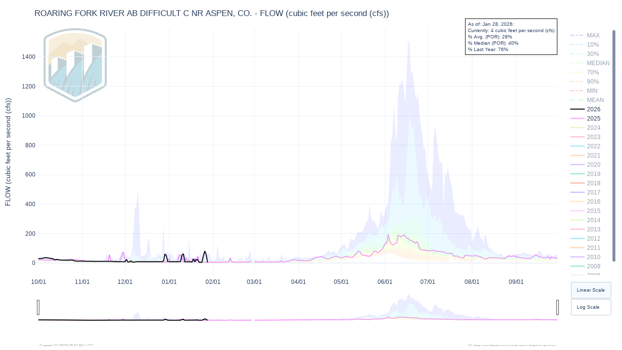

--- FILE ---
content_type: text/html; charset=UTF-8
request_url: https://www.usbr.gov/uc/water/hydrodata/gage_data/100110/charts/flow.html
body_size: 49364
content:
<html>
<head><meta charset="utf-8" /><link rel="shortcut icon" href="https://www.usbr.gov/uc/water/hydrodata/assets/img/favicon.ico"></head>
<body>
    <div>                        <script type="text/javascript">window.PlotlyConfig = {MathJaxConfig: 'local'};</script>
        <script charset="utf-8" src="https://www.usbr.gov/uc/water/hydrodata/assets/plotly.js"></script>                <div id="67b76d9f-aaa4-4adf-a046-c32f010597e8" class="plotly-graph-div" style="height:100%; width:100%;"></div>            <script type="text/javascript">                                    window.PLOTLYENV=window.PLOTLYENV || {};                                    if (document.getElementById("67b76d9f-aaa4-4adf-a046-c32f010597e8")) {                    Plotly.newPlot(                        "67b76d9f-aaa4-4adf-a046-c32f010597e8",                        [{"line":{"dash":"solid"},"name":"2007","visible":"legendonly","x":["2003-10-01T00:00:00","2003-10-02T00:00:00","2003-10-03T00:00:00","2003-10-04T00:00:00","2003-10-05T00:00:00","2003-10-06T00:00:00","2003-10-07T00:00:00","2003-10-08T00:00:00","2003-10-09T00:00:00","2003-10-10T00:00:00","2003-10-11T00:00:00","2003-10-12T00:00:00","2003-10-13T00:00:00","2003-10-14T00:00:00","2003-10-15T00:00:00","2003-10-16T00:00:00","2003-10-17T00:00:00","2003-10-18T00:00:00","2003-10-19T00:00:00","2003-10-20T00:00:00","2003-10-21T00:00:00","2003-10-22T00:00:00","2003-10-23T00:00:00","2003-10-24T00:00:00","2003-10-25T00:00:00","2003-10-26T00:00:00","2003-10-27T00:00:00","2003-10-28T00:00:00","2003-10-29T00:00:00","2003-10-30T00:00:00","2003-10-31T00:00:00","2003-11-01T00:00:00","2003-11-02T00:00:00","2003-11-03T00:00:00","2003-11-04T00:00:00","2003-11-05T00:00:00","2003-11-06T00:00:00","2003-11-07T00:00:00","2003-11-08T00:00:00","2003-11-09T00:00:00","2003-11-10T00:00:00","2003-11-11T00:00:00","2003-11-12T00:00:00","2003-11-13T00:00:00","2003-11-14T00:00:00","2003-11-15T00:00:00","2003-11-16T00:00:00","2003-11-17T00:00:00","2003-11-18T00:00:00","2003-11-19T00:00:00","2003-11-20T00:00:00","2003-11-21T00:00:00","2003-11-22T00:00:00","2003-11-23T00:00:00","2003-11-24T00:00:00","2003-11-25T00:00:00","2003-11-26T00:00:00","2003-11-27T00:00:00","2003-11-28T00:00:00","2003-11-29T00:00:00","2003-11-30T00:00:00","2003-12-01T00:00:00","2003-12-02T00:00:00","2003-12-03T00:00:00","2003-12-04T00:00:00","2003-12-05T00:00:00","2003-12-06T00:00:00","2003-12-07T00:00:00","2003-12-08T00:00:00","2003-12-09T00:00:00","2003-12-10T00:00:00","2003-12-11T00:00:00","2003-12-12T00:00:00","2003-12-13T00:00:00","2003-12-14T00:00:00","2003-12-15T00:00:00","2003-12-16T00:00:00","2003-12-17T00:00:00","2003-12-18T00:00:00","2003-12-19T00:00:00","2003-12-20T00:00:00","2003-12-21T00:00:00","2003-12-22T00:00:00","2003-12-23T00:00:00","2003-12-24T00:00:00","2003-12-25T00:00:00","2003-12-26T00:00:00","2003-12-27T00:00:00","2003-12-28T00:00:00","2003-12-29T00:00:00","2003-12-30T00:00:00","2003-12-31T00:00:00","2004-01-01T00:00:00","2004-01-02T00:00:00","2004-01-03T00:00:00","2004-01-04T00:00:00","2004-01-05T00:00:00","2004-01-06T00:00:00","2004-01-07T00:00:00","2004-01-08T00:00:00","2004-01-09T00:00:00","2004-01-10T00:00:00","2004-01-11T00:00:00","2004-01-12T00:00:00","2004-01-13T00:00:00","2004-01-14T00:00:00","2004-01-15T00:00:00","2004-01-16T00:00:00","2004-01-17T00:00:00","2004-01-18T00:00:00","2004-01-19T00:00:00","2004-01-20T00:00:00","2004-01-21T00:00:00","2004-01-22T00:00:00","2004-01-23T00:00:00","2004-01-24T00:00:00","2004-01-25T00:00:00","2004-01-26T00:00:00","2004-01-27T00:00:00","2004-01-28T00:00:00","2004-01-29T00:00:00","2004-01-30T00:00:00","2004-01-31T00:00:00","2004-02-01T00:00:00","2004-02-02T00:00:00","2004-02-03T00:00:00","2004-02-04T00:00:00","2004-02-05T00:00:00","2004-02-06T00:00:00","2004-02-07T00:00:00","2004-02-08T00:00:00","2004-02-09T00:00:00","2004-02-10T00:00:00","2004-02-11T00:00:00","2004-02-12T00:00:00","2004-02-13T00:00:00","2004-02-14T00:00:00","2004-02-15T00:00:00","2004-02-16T00:00:00","2004-02-17T00:00:00","2004-02-18T00:00:00","2004-02-19T00:00:00","2004-02-20T00:00:00","2004-02-21T00:00:00","2004-02-22T00:00:00","2004-02-23T00:00:00","2004-02-24T00:00:00","2004-02-25T00:00:00","2004-02-26T00:00:00","2004-02-27T00:00:00","2004-02-28T00:00:00","2004-02-29T00:00:00","2004-03-01T00:00:00","2004-03-02T00:00:00","2004-03-03T00:00:00","2004-03-04T00:00:00","2004-03-05T00:00:00","2004-03-06T00:00:00","2004-03-07T00:00:00","2004-03-08T00:00:00","2004-03-09T00:00:00","2004-03-10T00:00:00","2004-03-11T00:00:00","2004-03-12T00:00:00","2004-03-13T00:00:00","2004-03-14T00:00:00","2004-03-15T00:00:00","2004-03-16T00:00:00","2004-03-17T00:00:00","2004-03-18T00:00:00","2004-03-19T00:00:00","2004-03-20T00:00:00","2004-03-21T00:00:00","2004-03-22T00:00:00","2004-03-23T00:00:00","2004-03-24T00:00:00","2004-03-25T00:00:00","2004-03-26T00:00:00","2004-03-27T00:00:00","2004-03-28T00:00:00","2004-03-29T00:00:00","2004-03-30T00:00:00","2004-03-31T00:00:00","2004-04-01T00:00:00","2004-04-02T00:00:00","2004-04-03T00:00:00","2004-04-04T00:00:00","2004-04-05T00:00:00","2004-04-06T00:00:00","2004-04-07T00:00:00","2004-04-08T00:00:00","2004-04-09T00:00:00","2004-04-10T00:00:00","2004-04-11T00:00:00","2004-04-12T00:00:00","2004-04-13T00:00:00","2004-04-14T00:00:00","2004-04-15T00:00:00","2004-04-16T00:00:00","2004-04-17T00:00:00","2004-04-18T00:00:00","2004-04-19T00:00:00","2004-04-20T00:00:00","2004-04-21T00:00:00","2004-04-22T00:00:00","2004-04-23T00:00:00","2004-04-24T00:00:00","2004-04-25T00:00:00","2004-04-26T00:00:00","2004-04-27T00:00:00","2004-04-28T00:00:00","2004-04-29T00:00:00","2004-04-30T00:00:00","2004-05-01T00:00:00","2004-05-02T00:00:00","2004-05-03T00:00:00","2004-05-04T00:00:00","2004-05-05T00:00:00","2004-05-06T00:00:00","2004-05-07T00:00:00","2004-05-08T00:00:00","2004-05-09T00:00:00","2004-05-10T00:00:00","2004-05-11T00:00:00","2004-05-12T00:00:00","2004-05-13T00:00:00","2004-05-14T00:00:00","2004-05-15T00:00:00","2004-05-16T00:00:00","2004-05-17T00:00:00","2004-05-18T00:00:00","2004-05-19T00:00:00","2004-05-20T00:00:00","2004-05-21T00:00:00","2004-05-22T00:00:00","2004-05-23T00:00:00","2004-05-24T00:00:00","2004-05-25T00:00:00","2004-05-26T00:00:00","2004-05-27T00:00:00","2004-05-28T00:00:00","2004-05-29T00:00:00","2004-05-30T00:00:00","2004-05-31T00:00:00","2004-06-01T00:00:00","2004-06-02T00:00:00","2004-06-03T00:00:00","2004-06-04T00:00:00","2004-06-05T00:00:00","2004-06-06T00:00:00","2004-06-07T00:00:00","2004-06-08T00:00:00","2004-06-09T00:00:00","2004-06-10T00:00:00","2004-06-11T00:00:00","2004-06-12T00:00:00","2004-06-13T00:00:00","2004-06-14T00:00:00","2004-06-15T00:00:00","2004-06-16T00:00:00","2004-06-17T00:00:00","2004-06-18T00:00:00","2004-06-19T00:00:00","2004-06-20T00:00:00","2004-06-21T00:00:00","2004-06-22T00:00:00","2004-06-23T00:00:00","2004-06-24T00:00:00","2004-06-25T00:00:00","2004-06-26T00:00:00","2004-06-27T00:00:00","2004-06-28T00:00:00","2004-06-29T00:00:00","2004-06-30T00:00:00","2004-07-01T00:00:00","2004-07-02T00:00:00","2004-07-03T00:00:00","2004-07-04T00:00:00","2004-07-05T00:00:00","2004-07-06T00:00:00","2004-07-07T00:00:00","2004-07-08T00:00:00","2004-07-09T00:00:00","2004-07-10T00:00:00","2004-07-11T00:00:00","2004-07-12T00:00:00","2004-07-13T00:00:00","2004-07-14T00:00:00","2004-07-15T00:00:00","2004-07-16T00:00:00","2004-07-17T00:00:00","2004-07-18T00:00:00","2004-07-19T00:00:00","2004-07-20T00:00:00","2004-07-21T00:00:00","2004-07-22T00:00:00","2004-07-23T00:00:00","2004-07-24T00:00:00","2004-07-25T00:00:00","2004-07-26T00:00:00","2004-07-27T00:00:00","2004-07-28T00:00:00","2004-07-29T00:00:00","2004-07-30T00:00:00","2004-07-31T00:00:00","2004-08-01T00:00:00","2004-08-02T00:00:00","2004-08-03T00:00:00","2004-08-04T00:00:00","2004-08-05T00:00:00","2004-08-06T00:00:00","2004-08-07T00:00:00","2004-08-08T00:00:00","2004-08-09T00:00:00","2004-08-10T00:00:00","2004-08-11T00:00:00","2004-08-12T00:00:00","2004-08-13T00:00:00","2004-08-14T00:00:00","2004-08-15T00:00:00","2004-08-16T00:00:00","2004-08-17T00:00:00","2004-08-18T00:00:00","2004-08-19T00:00:00","2004-08-20T00:00:00","2004-08-21T00:00:00","2004-08-22T00:00:00","2004-08-23T00:00:00","2004-08-24T00:00:00","2004-08-25T00:00:00","2004-08-26T00:00:00","2004-08-27T00:00:00","2004-08-28T00:00:00","2004-08-29T00:00:00","2004-08-30T00:00:00","2004-08-31T00:00:00","2004-09-01T00:00:00","2004-09-02T00:00:00","2004-09-03T00:00:00","2004-09-04T00:00:00","2004-09-05T00:00:00","2004-09-06T00:00:00","2004-09-07T00:00:00","2004-09-08T00:00:00","2004-09-09T00:00:00","2004-09-10T00:00:00","2004-09-11T00:00:00","2004-09-12T00:00:00","2004-09-13T00:00:00","2004-09-14T00:00:00","2004-09-15T00:00:00","2004-09-16T00:00:00","2004-09-17T00:00:00","2004-09-18T00:00:00","2004-09-19T00:00:00","2004-09-20T00:00:00","2004-09-21T00:00:00","2004-09-22T00:00:00","2004-09-23T00:00:00","2004-09-24T00:00:00","2004-09-25T00:00:00","2004-09-26T00:00:00","2004-09-27T00:00:00","2004-09-28T00:00:00","2004-09-29T00:00:00","2004-09-30T00:00:00"],"y":[null,null,null,null,null,null,null,null,null,null,null,null,null,null,null,null,null,null,null,null,null,null,null,null,null,null,null,null,null,null,null,null,null,null,null,null,null,null,null,null,null,null,null,null,null,null,null,null,null,null,null,null,null,null,null,null,null,null,null,null,null,null,null,null,null,null,15.0,14.552083,14.192708,14.041667,14.0,14.0,14.0,14.041667,14.390625,14.260417,14.333333,14.625,14.140625,14.505208,14.567708,14.291667,24.661458,20.869792,14.197917,25.520833,14.0625,14.010417,14.0,13.791667,14.317708,70.844271,12.864583,17.755208,12.614583,11.994792,13.145399,35.241319,20.276042,14.817708,14.255208,14.010417,14.0,14.0,14.0,14.098958,163.895833,null,null,null,null,13.010417,13.0,13.0,13.0,13.0,13.0,13.078125,13.088542,13.15625,13.145833,13.114583,13.0,12.947917,12.791667,13.0,12.885417,13.010417,13.010417,13.020833,13.0,12.989583,12.989583,13.010417,13.0,12.5,13.0,12.265625,12.729167,12.515625,12.90625,13.0,13.0,12.84375,12.885417,13.03125,12.729167,25.572917,13.0,12.875,12.671875,null,13.604167,null,null,null,null,12.9375,12.979167,13.0,12.9375,13.010417,13.010417,13.192708,14.833333,16.708333,18.067708,18.515625,19.692708,22.666667,25.151042,27.921875,29.463542,27.192708,31.450417,23.880208,22.416667,23.239583,26.770833,28.484375,40.554125,23.260417,22.536458,37.924625,21.770833,22.005208,22.765625,25.473958,27.03125,28.822917,27.942708,26.880208,26.65625,24.083333,24.791667,23.385417,22.260417,23.6875,26.0,27.166667,27.296875,29.255208,32.520833,37.453125,35.364583,37.348958,37.734375,33.84375,33.322917,36.744792,47.072917,67.947917,87.817708,96.734375,120.71875,129.369792,114.385417,86.182292,70.765625,61.588542,58.765625,62.432292,68.46875,89.244792,126.755208,155.302083,176.807292,178.401042,180.098958,177.375,177.958333,191.015625,194.604167,189.005208,177.307292,138.911458,116.442708,103.854167,100.609375,104.234375,118.036458,135.213542,123.578125,123.723958,134.786458,150.84375,166.953125,164.057292,178.395833,176.265625,140.604167,122.234375,125.463542,138.677083,154.40625,184.536458,172.895833,174.265625,187.130208,186.34375,194.880208,186.072917,161.5,151.479167,143.010417,131.25,123.088542,118.822917,110.786458,100.796875,96.25,92.255208,89.270833,83.192708,76.90625,70.46875,65.875,62.421875,61.557292,60.864583,57.182292,54.104167,50.880208,47.927083,46.203125,46.020833,45.744792,43.234375,41.255208,39.875,39.458333,38.859375,39.21875,37.984375,51.385417,43.729167,40.953125,40.166667,41.338542,40.229167,40.817708,44.651042,39.890625,36.588542,34.848958,33.28125,33.703125,36.895833,34.666667,34.302083,37.515625,36.244792,36.609375,32.333333,30.473958,29.536458,28.692708,28.953125,29.34375,30.90625,30.03125,29.78125,33.953125,31.067708,30.6875,28.875,27.6875,27.083333,29.15625,27.171875,26.291667,26.296875,26.8125,26.78125,26.3125,25.880208,30.276042,26.161458,25.317708,27.029167,53.395833,77.364583,66.46875,61.729167,62.703125,60.416667,55.244792,52.458333,51.703125,51.1875,49.609375,47.729167,86.557292,78.34375,66.010417,51.833333,40.682292,39.630208,41.135417,41.921875,40.0,39.6875,39.848958,39.125,39.723958,39.75],"type":"scatter"},{"line":{"dash":"solid"},"name":"2008","visible":"legendonly","x":["2003-10-01T00:00:00","2003-10-02T00:00:00","2003-10-03T00:00:00","2003-10-04T00:00:00","2003-10-05T00:00:00","2003-10-06T00:00:00","2003-10-07T00:00:00","2003-10-08T00:00:00","2003-10-09T00:00:00","2003-10-10T00:00:00","2003-10-11T00:00:00","2003-10-12T00:00:00","2003-10-13T00:00:00","2003-10-14T00:00:00","2003-10-15T00:00:00","2003-10-16T00:00:00","2003-10-17T00:00:00","2003-10-18T00:00:00","2003-10-19T00:00:00","2003-10-20T00:00:00","2003-10-21T00:00:00","2003-10-22T00:00:00","2003-10-23T00:00:00","2003-10-24T00:00:00","2003-10-25T00:00:00","2003-10-26T00:00:00","2003-10-27T00:00:00","2003-10-28T00:00:00","2003-10-29T00:00:00","2003-10-30T00:00:00","2003-10-31T00:00:00","2003-11-01T00:00:00","2003-11-02T00:00:00","2003-11-03T00:00:00","2003-11-04T00:00:00","2003-11-05T00:00:00","2003-11-06T00:00:00","2003-11-07T00:00:00","2003-11-08T00:00:00","2003-11-09T00:00:00","2003-11-10T00:00:00","2003-11-11T00:00:00","2003-11-12T00:00:00","2003-11-13T00:00:00","2003-11-14T00:00:00","2003-11-15T00:00:00","2003-11-16T00:00:00","2003-11-17T00:00:00","2003-11-18T00:00:00","2003-11-19T00:00:00","2003-11-20T00:00:00","2003-11-21T00:00:00","2003-11-22T00:00:00","2003-11-23T00:00:00","2003-11-24T00:00:00","2003-11-25T00:00:00","2003-11-26T00:00:00","2003-11-27T00:00:00","2003-11-28T00:00:00","2003-11-29T00:00:00","2003-11-30T00:00:00","2003-12-01T00:00:00","2003-12-02T00:00:00","2003-12-03T00:00:00","2003-12-04T00:00:00","2003-12-05T00:00:00","2003-12-06T00:00:00","2003-12-07T00:00:00","2003-12-08T00:00:00","2003-12-09T00:00:00","2003-12-10T00:00:00","2003-12-11T00:00:00","2003-12-12T00:00:00","2003-12-13T00:00:00","2003-12-14T00:00:00","2003-12-15T00:00:00","2003-12-16T00:00:00","2003-12-17T00:00:00","2003-12-18T00:00:00","2003-12-19T00:00:00","2003-12-20T00:00:00","2003-12-21T00:00:00","2003-12-22T00:00:00","2003-12-23T00:00:00","2003-12-24T00:00:00","2003-12-25T00:00:00","2003-12-26T00:00:00","2003-12-27T00:00:00","2003-12-28T00:00:00","2003-12-29T00:00:00","2003-12-30T00:00:00","2003-12-31T00:00:00","2004-01-01T00:00:00","2004-01-02T00:00:00","2004-01-03T00:00:00","2004-01-04T00:00:00","2004-01-05T00:00:00","2004-01-06T00:00:00","2004-01-07T00:00:00","2004-01-08T00:00:00","2004-01-09T00:00:00","2004-01-10T00:00:00","2004-01-11T00:00:00","2004-01-12T00:00:00","2004-01-13T00:00:00","2004-01-14T00:00:00","2004-01-15T00:00:00","2004-01-16T00:00:00","2004-01-17T00:00:00","2004-01-18T00:00:00","2004-01-19T00:00:00","2004-01-20T00:00:00","2004-01-21T00:00:00","2004-01-22T00:00:00","2004-01-23T00:00:00","2004-01-24T00:00:00","2004-01-25T00:00:00","2004-01-26T00:00:00","2004-01-27T00:00:00","2004-01-28T00:00:00","2004-01-29T00:00:00","2004-01-30T00:00:00","2004-01-31T00:00:00","2004-02-01T00:00:00","2004-02-02T00:00:00","2004-02-03T00:00:00","2004-02-04T00:00:00","2004-02-05T00:00:00","2004-02-06T00:00:00","2004-02-07T00:00:00","2004-02-08T00:00:00","2004-02-09T00:00:00","2004-02-10T00:00:00","2004-02-11T00:00:00","2004-02-12T00:00:00","2004-02-13T00:00:00","2004-02-14T00:00:00","2004-02-15T00:00:00","2004-02-16T00:00:00","2004-02-17T00:00:00","2004-02-18T00:00:00","2004-02-19T00:00:00","2004-02-20T00:00:00","2004-02-21T00:00:00","2004-02-22T00:00:00","2004-02-23T00:00:00","2004-02-24T00:00:00","2004-02-25T00:00:00","2004-02-26T00:00:00","2004-02-27T00:00:00","2004-02-28T00:00:00","2004-02-29T00:00:00","2004-03-01T00:00:00","2004-03-02T00:00:00","2004-03-03T00:00:00","2004-03-04T00:00:00","2004-03-05T00:00:00","2004-03-06T00:00:00","2004-03-07T00:00:00","2004-03-08T00:00:00","2004-03-09T00:00:00","2004-03-10T00:00:00","2004-03-11T00:00:00","2004-03-12T00:00:00","2004-03-13T00:00:00","2004-03-14T00:00:00","2004-03-15T00:00:00","2004-03-16T00:00:00","2004-03-17T00:00:00","2004-03-18T00:00:00","2004-03-19T00:00:00","2004-03-20T00:00:00","2004-03-21T00:00:00","2004-03-22T00:00:00","2004-03-23T00:00:00","2004-03-24T00:00:00","2004-03-25T00:00:00","2004-03-26T00:00:00","2004-03-27T00:00:00","2004-03-28T00:00:00","2004-03-29T00:00:00","2004-03-30T00:00:00","2004-03-31T00:00:00","2004-04-01T00:00:00","2004-04-02T00:00:00","2004-04-03T00:00:00","2004-04-04T00:00:00","2004-04-05T00:00:00","2004-04-06T00:00:00","2004-04-07T00:00:00","2004-04-08T00:00:00","2004-04-09T00:00:00","2004-04-10T00:00:00","2004-04-11T00:00:00","2004-04-12T00:00:00","2004-04-13T00:00:00","2004-04-14T00:00:00","2004-04-15T00:00:00","2004-04-16T00:00:00","2004-04-17T00:00:00","2004-04-18T00:00:00","2004-04-19T00:00:00","2004-04-20T00:00:00","2004-04-21T00:00:00","2004-04-22T00:00:00","2004-04-23T00:00:00","2004-04-24T00:00:00","2004-04-25T00:00:00","2004-04-26T00:00:00","2004-04-27T00:00:00","2004-04-28T00:00:00","2004-04-29T00:00:00","2004-04-30T00:00:00","2004-05-01T00:00:00","2004-05-02T00:00:00","2004-05-03T00:00:00","2004-05-04T00:00:00","2004-05-05T00:00:00","2004-05-06T00:00:00","2004-05-07T00:00:00","2004-05-08T00:00:00","2004-05-09T00:00:00","2004-05-10T00:00:00","2004-05-11T00:00:00","2004-05-12T00:00:00","2004-05-13T00:00:00","2004-05-14T00:00:00","2004-05-15T00:00:00","2004-05-16T00:00:00","2004-05-17T00:00:00","2004-05-18T00:00:00","2004-05-19T00:00:00","2004-05-20T00:00:00","2004-05-21T00:00:00","2004-05-22T00:00:00","2004-05-23T00:00:00","2004-05-24T00:00:00","2004-05-25T00:00:00","2004-05-26T00:00:00","2004-05-27T00:00:00","2004-05-28T00:00:00","2004-05-29T00:00:00","2004-05-30T00:00:00","2004-05-31T00:00:00","2004-06-01T00:00:00","2004-06-02T00:00:00","2004-06-03T00:00:00","2004-06-04T00:00:00","2004-06-05T00:00:00","2004-06-06T00:00:00","2004-06-07T00:00:00","2004-06-08T00:00:00","2004-06-09T00:00:00","2004-06-10T00:00:00","2004-06-11T00:00:00","2004-06-12T00:00:00","2004-06-13T00:00:00","2004-06-14T00:00:00","2004-06-15T00:00:00","2004-06-16T00:00:00","2004-06-17T00:00:00","2004-06-18T00:00:00","2004-06-19T00:00:00","2004-06-20T00:00:00","2004-06-21T00:00:00","2004-06-22T00:00:00","2004-06-23T00:00:00","2004-06-24T00:00:00","2004-06-25T00:00:00","2004-06-26T00:00:00","2004-06-27T00:00:00","2004-06-28T00:00:00","2004-06-29T00:00:00","2004-06-30T00:00:00","2004-07-01T00:00:00","2004-07-02T00:00:00","2004-07-03T00:00:00","2004-07-04T00:00:00","2004-07-05T00:00:00","2004-07-06T00:00:00","2004-07-07T00:00:00","2004-07-08T00:00:00","2004-07-09T00:00:00","2004-07-10T00:00:00","2004-07-11T00:00:00","2004-07-12T00:00:00","2004-07-13T00:00:00","2004-07-14T00:00:00","2004-07-15T00:00:00","2004-07-16T00:00:00","2004-07-17T00:00:00","2004-07-18T00:00:00","2004-07-19T00:00:00","2004-07-20T00:00:00","2004-07-21T00:00:00","2004-07-22T00:00:00","2004-07-23T00:00:00","2004-07-24T00:00:00","2004-07-25T00:00:00","2004-07-26T00:00:00","2004-07-27T00:00:00","2004-07-28T00:00:00","2004-07-29T00:00:00","2004-07-30T00:00:00","2004-07-31T00:00:00","2004-08-01T00:00:00","2004-08-02T00:00:00","2004-08-03T00:00:00","2004-08-04T00:00:00","2004-08-05T00:00:00","2004-08-06T00:00:00","2004-08-07T00:00:00","2004-08-08T00:00:00","2004-08-09T00:00:00","2004-08-10T00:00:00","2004-08-11T00:00:00","2004-08-12T00:00:00","2004-08-13T00:00:00","2004-08-14T00:00:00","2004-08-15T00:00:00","2004-08-16T00:00:00","2004-08-17T00:00:00","2004-08-18T00:00:00","2004-08-19T00:00:00","2004-08-20T00:00:00","2004-08-21T00:00:00","2004-08-22T00:00:00","2004-08-23T00:00:00","2004-08-24T00:00:00","2004-08-25T00:00:00","2004-08-26T00:00:00","2004-08-27T00:00:00","2004-08-28T00:00:00","2004-08-29T00:00:00","2004-08-30T00:00:00","2004-08-31T00:00:00","2004-09-01T00:00:00","2004-09-02T00:00:00","2004-09-03T00:00:00","2004-09-04T00:00:00","2004-09-05T00:00:00","2004-09-06T00:00:00","2004-09-07T00:00:00","2004-09-08T00:00:00","2004-09-09T00:00:00","2004-09-10T00:00:00","2004-09-11T00:00:00","2004-09-12T00:00:00","2004-09-13T00:00:00","2004-09-14T00:00:00","2004-09-15T00:00:00","2004-09-16T00:00:00","2004-09-17T00:00:00","2004-09-18T00:00:00","2004-09-19T00:00:00","2004-09-20T00:00:00","2004-09-21T00:00:00","2004-09-22T00:00:00","2004-09-23T00:00:00","2004-09-24T00:00:00","2004-09-25T00:00:00","2004-09-26T00:00:00","2004-09-27T00:00:00","2004-09-28T00:00:00","2004-09-29T00:00:00","2004-09-30T00:00:00"],"y":[34.838542,24.598958,24.348958,22.473958,22.083333,21.220833,20.911458,20.567708,20.177083,20.020833,19.979167,18.885417,19.328125,null,21.090625,19.944792,21.91875,20.465625,20.525,22.927083,22.322917,20.953125,22.265625,23.396875,20.131771,1.1,1.1,1.1,13.482813,19.963542,22.020833,21.260417,20.486979,19.635417,20.135417,19.90625,19.566797,19.307292,19.041667,18.984375,19.447917,18.5625,19.005208,18.234375,18.666667,15.036458,18.145833,17.973958,17.859375,17.135417,16.682292,15.96875,40.369792,16.322917,38.760417,18.078125,16.244792,18.276042,18.78125,39.4375,26.493708,37.267854,39.732292,40.873083,36.359042,36.369958,36.667438,36.885771,36.719292,36.203479,48.805479,36.661979,42.743146,53.323167,43.670479,56.782083,62.618271,35.589417,35.706771,35.548479,35.474792,35.472063,34.819792,35.136375,34.999916999999996,35.231896,34.404688,34.879833,37.956917,34.462271,34.666958,33.930229,50.957063,34.391313,34.590542,34.631479,null,null,null,null,null,null,null,null,null,null,null,null,null,null,null,null,null,null,null,null,null,null,null,null,null,null,null,null,null,null,null,null,null,null,null,null,null,null,null,null,null,null,null,null,null,null,null,null,null,null,null,null,null,13.369792,13.677083,13.375,13.869792,14.010417,17.927083,14.854167,18.046875,13.453125,13.505208,13.661458,13.375,13.291667,13.328125,13.614583,13.59375,13.609375,13.385417,13.229167,13.166667,13.020833,12.973958,13.479167,13.276042,13.09375,15.885417,14.885417,15.505208,15.59375,15.880208,15.145833,15.75,16.078125,16.416667,22.676997,16.34375,17.0,17.273958,17.03125,16.963542,17.104167,16.122917,16.958333,15.927083,15.046875,16.95,17.463542,19.552083,24.182292,27.125,23.973958,22.088542,25.723958,32.026042,35.635417,38.0625,46.421875,52.609375,49.203125,45.046875,42.747917,46.739583,55.223958,69.010417,72.260417,54.729167,46.063542,42.384375,45.598958,65.252083,83.776042,94.729167,76.833333,73.9375,62.497917,76.321615,84.333333,67.911458,64.708333,64.848958,86.703125,129.291667,180.067708,223.880208,256.703125,234.963542,168.59375,136.182292,131.3125,156.359375,184.911458,210.28125,234.145833,233.703125,237.1875,260.619792,295.655208,315.135417,272.125,220.640625,200.505208,208.682292,220.630208,197.479167,207.015625,238.401042,209.098958,192.796875,205.932292,235.994792,301.375,331.567708,448.546875,549.84375,505.083333,450.911458,405.046875,353.083333,372.807292,389.666667,391.96875,null,null,null,null,null,null,244.427083,237.40625,224.671875,213.453125,213.296875,195.177084,180.994792,168.833334,158.9375,149.25,138.75,131.1875,124.239584,119.125,115.375,112.510417,102.916667,94.8229167,90.8645833,90.0885417,89.1927079,92.0781254,83.6822917,77.828125,85.7291661,85.3385421,74.3958334,67.9479168,62.7968751,60.1145833,58.8177083,57.4375001,55.7708334,55.8645832,56.03125,55.6302081,60.5260419,56.3020833,61.5260416,57.2343751,53.2187501,49.7083334,47.3229167,46.84375,48.46875,47.4895834,46.2395834,45.5208334,44.4895833,43.3333334,42.2083333,41.625,41.3541667,40.6413044,null,37.2727294,38.953125,38.8541667,38.6041667,38.984375,39.4479167,30.921875,30.9895834,29.6822917,28.640625,27.8489583,27.3020833,27.1041667,27.0,27.7552083,28.3229167,32.984375,29.9791667,28.03125,27.0104167,27.03125,26.953125,26.25,25.9322917,25.375,26.4010417,24.3541667,23.2552083,22.953125,22.5104167,22.3333333,22.0,22.0,21.9791667,22.0],"type":"scatter"},{"line":{"dash":"solid"},"name":"2009","visible":"legendonly","x":["2003-10-01T00:00:00","2003-10-02T00:00:00","2003-10-03T00:00:00","2003-10-04T00:00:00","2003-10-05T00:00:00","2003-10-06T00:00:00","2003-10-07T00:00:00","2003-10-08T00:00:00","2003-10-09T00:00:00","2003-10-10T00:00:00","2003-10-11T00:00:00","2003-10-12T00:00:00","2003-10-13T00:00:00","2003-10-14T00:00:00","2003-10-15T00:00:00","2003-10-16T00:00:00","2003-10-17T00:00:00","2003-10-18T00:00:00","2003-10-19T00:00:00","2003-10-20T00:00:00","2003-10-21T00:00:00","2003-10-22T00:00:00","2003-10-23T00:00:00","2003-10-24T00:00:00","2003-10-25T00:00:00","2003-10-26T00:00:00","2003-10-27T00:00:00","2003-10-28T00:00:00","2003-10-29T00:00:00","2003-10-30T00:00:00","2003-10-31T00:00:00","2003-11-01T00:00:00","2003-11-02T00:00:00","2003-11-03T00:00:00","2003-11-04T00:00:00","2003-11-05T00:00:00","2003-11-06T00:00:00","2003-11-07T00:00:00","2003-11-08T00:00:00","2003-11-09T00:00:00","2003-11-10T00:00:00","2003-11-11T00:00:00","2003-11-12T00:00:00","2003-11-13T00:00:00","2003-11-14T00:00:00","2003-11-15T00:00:00","2003-11-16T00:00:00","2003-11-17T00:00:00","2003-11-18T00:00:00","2003-11-19T00:00:00","2003-11-20T00:00:00","2003-11-21T00:00:00","2003-11-22T00:00:00","2003-11-23T00:00:00","2003-11-24T00:00:00","2003-11-25T00:00:00","2003-11-26T00:00:00","2003-11-27T00:00:00","2003-11-28T00:00:00","2003-11-29T00:00:00","2003-11-30T00:00:00","2003-12-01T00:00:00","2003-12-02T00:00:00","2003-12-03T00:00:00","2003-12-04T00:00:00","2003-12-05T00:00:00","2003-12-06T00:00:00","2003-12-07T00:00:00","2003-12-08T00:00:00","2003-12-09T00:00:00","2003-12-10T00:00:00","2003-12-11T00:00:00","2003-12-12T00:00:00","2003-12-13T00:00:00","2003-12-14T00:00:00","2003-12-15T00:00:00","2003-12-16T00:00:00","2003-12-17T00:00:00","2003-12-18T00:00:00","2003-12-19T00:00:00","2003-12-20T00:00:00","2003-12-21T00:00:00","2003-12-22T00:00:00","2003-12-23T00:00:00","2003-12-24T00:00:00","2003-12-25T00:00:00","2003-12-26T00:00:00","2003-12-27T00:00:00","2003-12-28T00:00:00","2003-12-29T00:00:00","2003-12-30T00:00:00","2003-12-31T00:00:00","2004-01-01T00:00:00","2004-01-02T00:00:00","2004-01-03T00:00:00","2004-01-04T00:00:00","2004-01-05T00:00:00","2004-01-06T00:00:00","2004-01-07T00:00:00","2004-01-08T00:00:00","2004-01-09T00:00:00","2004-01-10T00:00:00","2004-01-11T00:00:00","2004-01-12T00:00:00","2004-01-13T00:00:00","2004-01-14T00:00:00","2004-01-15T00:00:00","2004-01-16T00:00:00","2004-01-17T00:00:00","2004-01-18T00:00:00","2004-01-19T00:00:00","2004-01-20T00:00:00","2004-01-21T00:00:00","2004-01-22T00:00:00","2004-01-23T00:00:00","2004-01-24T00:00:00","2004-01-25T00:00:00","2004-01-26T00:00:00","2004-01-27T00:00:00","2004-01-28T00:00:00","2004-01-29T00:00:00","2004-01-30T00:00:00","2004-01-31T00:00:00","2004-02-01T00:00:00","2004-02-02T00:00:00","2004-02-03T00:00:00","2004-02-04T00:00:00","2004-02-05T00:00:00","2004-02-06T00:00:00","2004-02-07T00:00:00","2004-02-08T00:00:00","2004-02-09T00:00:00","2004-02-10T00:00:00","2004-02-11T00:00:00","2004-02-12T00:00:00","2004-02-13T00:00:00","2004-02-14T00:00:00","2004-02-15T00:00:00","2004-02-16T00:00:00","2004-02-17T00:00:00","2004-02-18T00:00:00","2004-02-19T00:00:00","2004-02-20T00:00:00","2004-02-21T00:00:00","2004-02-22T00:00:00","2004-02-23T00:00:00","2004-02-24T00:00:00","2004-02-25T00:00:00","2004-02-26T00:00:00","2004-02-27T00:00:00","2004-02-28T00:00:00","2004-02-29T00:00:00","2004-03-01T00:00:00","2004-03-02T00:00:00","2004-03-03T00:00:00","2004-03-04T00:00:00","2004-03-05T00:00:00","2004-03-06T00:00:00","2004-03-07T00:00:00","2004-03-08T00:00:00","2004-03-09T00:00:00","2004-03-10T00:00:00","2004-03-11T00:00:00","2004-03-12T00:00:00","2004-03-13T00:00:00","2004-03-14T00:00:00","2004-03-15T00:00:00","2004-03-16T00:00:00","2004-03-17T00:00:00","2004-03-18T00:00:00","2004-03-19T00:00:00","2004-03-20T00:00:00","2004-03-21T00:00:00","2004-03-22T00:00:00","2004-03-23T00:00:00","2004-03-24T00:00:00","2004-03-25T00:00:00","2004-03-26T00:00:00","2004-03-27T00:00:00","2004-03-28T00:00:00","2004-03-29T00:00:00","2004-03-30T00:00:00","2004-03-31T00:00:00","2004-04-01T00:00:00","2004-04-02T00:00:00","2004-04-03T00:00:00","2004-04-04T00:00:00","2004-04-05T00:00:00","2004-04-06T00:00:00","2004-04-07T00:00:00","2004-04-08T00:00:00","2004-04-09T00:00:00","2004-04-10T00:00:00","2004-04-11T00:00:00","2004-04-12T00:00:00","2004-04-13T00:00:00","2004-04-14T00:00:00","2004-04-15T00:00:00","2004-04-16T00:00:00","2004-04-17T00:00:00","2004-04-18T00:00:00","2004-04-19T00:00:00","2004-04-20T00:00:00","2004-04-21T00:00:00","2004-04-22T00:00:00","2004-04-23T00:00:00","2004-04-24T00:00:00","2004-04-25T00:00:00","2004-04-26T00:00:00","2004-04-27T00:00:00","2004-04-28T00:00:00","2004-04-29T00:00:00","2004-04-30T00:00:00","2004-05-01T00:00:00","2004-05-02T00:00:00","2004-05-03T00:00:00","2004-05-04T00:00:00","2004-05-05T00:00:00","2004-05-06T00:00:00","2004-05-07T00:00:00","2004-05-08T00:00:00","2004-05-09T00:00:00","2004-05-10T00:00:00","2004-05-11T00:00:00","2004-05-12T00:00:00","2004-05-13T00:00:00","2004-05-14T00:00:00","2004-05-15T00:00:00","2004-05-16T00:00:00","2004-05-17T00:00:00","2004-05-18T00:00:00","2004-05-19T00:00:00","2004-05-20T00:00:00","2004-05-21T00:00:00","2004-05-22T00:00:00","2004-05-23T00:00:00","2004-05-24T00:00:00","2004-05-25T00:00:00","2004-05-26T00:00:00","2004-05-27T00:00:00","2004-05-28T00:00:00","2004-05-29T00:00:00","2004-05-30T00:00:00","2004-05-31T00:00:00","2004-06-01T00:00:00","2004-06-02T00:00:00","2004-06-03T00:00:00","2004-06-04T00:00:00","2004-06-05T00:00:00","2004-06-06T00:00:00","2004-06-07T00:00:00","2004-06-08T00:00:00","2004-06-09T00:00:00","2004-06-10T00:00:00","2004-06-11T00:00:00","2004-06-12T00:00:00","2004-06-13T00:00:00","2004-06-14T00:00:00","2004-06-15T00:00:00","2004-06-16T00:00:00","2004-06-17T00:00:00","2004-06-18T00:00:00","2004-06-19T00:00:00","2004-06-20T00:00:00","2004-06-21T00:00:00","2004-06-22T00:00:00","2004-06-23T00:00:00","2004-06-24T00:00:00","2004-06-25T00:00:00","2004-06-26T00:00:00","2004-06-27T00:00:00","2004-06-28T00:00:00","2004-06-29T00:00:00","2004-06-30T00:00:00","2004-07-01T00:00:00","2004-07-02T00:00:00","2004-07-03T00:00:00","2004-07-04T00:00:00","2004-07-05T00:00:00","2004-07-06T00:00:00","2004-07-07T00:00:00","2004-07-08T00:00:00","2004-07-09T00:00:00","2004-07-10T00:00:00","2004-07-11T00:00:00","2004-07-12T00:00:00","2004-07-13T00:00:00","2004-07-14T00:00:00","2004-07-15T00:00:00","2004-07-16T00:00:00","2004-07-17T00:00:00","2004-07-18T00:00:00","2004-07-19T00:00:00","2004-07-20T00:00:00","2004-07-21T00:00:00","2004-07-22T00:00:00","2004-07-23T00:00:00","2004-07-24T00:00:00","2004-07-25T00:00:00","2004-07-26T00:00:00","2004-07-27T00:00:00","2004-07-28T00:00:00","2004-07-29T00:00:00","2004-07-30T00:00:00","2004-07-31T00:00:00","2004-08-01T00:00:00","2004-08-02T00:00:00","2004-08-03T00:00:00","2004-08-04T00:00:00","2004-08-05T00:00:00","2004-08-06T00:00:00","2004-08-07T00:00:00","2004-08-08T00:00:00","2004-08-09T00:00:00","2004-08-10T00:00:00","2004-08-11T00:00:00","2004-08-12T00:00:00","2004-08-13T00:00:00","2004-08-14T00:00:00","2004-08-15T00:00:00","2004-08-16T00:00:00","2004-08-17T00:00:00","2004-08-18T00:00:00","2004-08-19T00:00:00","2004-08-20T00:00:00","2004-08-21T00:00:00","2004-08-22T00:00:00","2004-08-23T00:00:00","2004-08-24T00:00:00","2004-08-25T00:00:00","2004-08-26T00:00:00","2004-08-27T00:00:00","2004-08-28T00:00:00","2004-08-29T00:00:00","2004-08-30T00:00:00","2004-08-31T00:00:00","2004-09-01T00:00:00","2004-09-02T00:00:00","2004-09-03T00:00:00","2004-09-04T00:00:00","2004-09-05T00:00:00","2004-09-06T00:00:00","2004-09-07T00:00:00","2004-09-08T00:00:00","2004-09-09T00:00:00","2004-09-10T00:00:00","2004-09-11T00:00:00","2004-09-12T00:00:00","2004-09-13T00:00:00","2004-09-14T00:00:00","2004-09-15T00:00:00","2004-09-16T00:00:00","2004-09-17T00:00:00","2004-09-18T00:00:00","2004-09-19T00:00:00","2004-09-20T00:00:00","2004-09-21T00:00:00","2004-09-22T00:00:00","2004-09-23T00:00:00","2004-09-24T00:00:00","2004-09-25T00:00:00","2004-09-26T00:00:00","2004-09-27T00:00:00","2004-09-28T00:00:00","2004-09-29T00:00:00","2004-09-30T00:00:00"],"y":[19.6614583,18.4895833,18.5833333,18.5208333,19.0572917,20.9791667,19.6875,19.5052084,19.0,18.890625,19.4375,23.7239584,19.0260416,19.8541667,18.96875,19.078125,18.640625,18.234375,17.890625,18.0260417,18.2447917,17.109375,17.6041667,18.5104167,18.046875,18.4739583,17.4739583,17.96875,18.1875,18.75,18.4583333,18.796875,18.6770833,19.3333333,19.1666667,18.03125,17.9895833,26.2864584,20.125,19.3125,19.1195652,19.1302083,18.9322917,18.7864583,null,18.3697917,18.4427083,17.7552083,17.2552083,17.3229166,17.1770833,16.875,15.8958334,16.1927083,16.140625,15.7447916,16.1354167,16.8804348,17.4635417,16.3958333,16.0677083,15.5,16.140625,16.0364583,16.0,16.6875,16.0,16.0,16.25,16.0989583,19.9891304,19.972826,15.7173913,16.1770833,22.2552083,null,null,null,null,null,null,null,null,null,null,null,null,null,null,null,null,null,null,null,null,null,null,null,null,null,null,null,14.0,13.7135417,13.5572917,13.9479167,13.9945652,13.6666667,13.6666667,13.3206522,13.6458333,13.7083333,13.701087,14.0,14.0104167,14.0,14.0,13.921875,16.4791665,null,13.3541667,13.796875,13.7552083,14.0364582,15.5833334,13.7760417,13.4375,13.5923913,14.0,13.9583333,14.0,13.8072917,13.5208333,16.2173914,25.1354166,13.578125,13.1770833,17.8097826,13.3020833,13.03125,13.15625,12.9619565,21.8489583,21.7291669,13.015625,13.484375,13.2552083,13.0923913,13.7010869,13.0597826,17.265625,null,13.6041667,14.0572917,15.0,13.8229167,13.7708333,13.6458333,13.390625,14.9318182,13.3125,14.53125,28.1197917,13.2291667,13.0520833,13.328125,13.3333333,13.7760417,15.2135416,17.3385417,18.0729167,20.8854167,22.5625,25.078125,26.125,22.203125,22.0989583,20.671875,20.0104167,20.4375,18.40625,18.53125,18.1197917,17.9427083,18.7282609,16.9479167,16.03125,15.6197917,18.9270833,17.359375,21.0989583,23.15625,22.5104166,24.9270833,23.6510417,22.5260417,24.2291666,25.03125,27.1413044,24.5108696,24.1666667,23.1927083,24.3854167,28.0572916,36.4322916,46.7968749,55.78125,55.5170454,53.9166667,52.7135416,56.0260416,75.2187498,99.5989582,109.291667,105.765625,97.0312501,85.7604168,76.5468749,98.7291662,142.96875,166.364584,155.177084,152.729167,170.984375,201.864583,209.869792,208.276042,210.776042,217.291667,232.307292,264.604166,279.052084,294.213541,397.291668,315.619792,279.609375,294.130208,274.4375,246.729167,223.5625,218.03125,223.322917,229.098958,238.010417,238.729167,222.979167,221.645834,213.494792,214.942708,217.84375,210.567708,196.65625,190.953125,180.75,172.234375,167.15625,176.859375,182.994792,173.932292,163.484375,169.192708,176.546875,181.630208,191.364583,183.052083,185.885417,182.072917,173.364583,188.984375,192.802083,181.322917,159.695652,141.833333,132.3125,125.4375,118.052083,121.989583,111.34375,108.447917,101.052083,92.6927084,85.9322917,79.6562501,73.9739583,69.9843751,67.625,64.9531251,59.8593751,56.453125,52.8645833,50.4791666,48.3641305,46.9270833,45.7135417,43.7447917,41.8072917,40.4322917,38.9021739,37.6458333,41.0833333,42.171875,39.9791667,39.890625,40.2083333,39.3020833,38.4583334,35.3177084,34.4479167,32.9479167,31.4375,30.7552083,31.0625,29.4739583,28.6145833,28.0054348,27.2760417,26.625,26.0208333,27.3958333,28.3489583,26.3802083,25.9184783,25.3645833,26.234375,26.2395833,24.6041667,21.7760417,21.7239583,22.625,24.25,26.5104167,24.515625,21.1458333,20.9739583,20.6666667,20.3333333,20.03125,19.8958333,19.5572917,19.6576087,19.9635417,19.8641304,19.9322917,19.15625,19.0,19.0,19.0,19.0052083,20.2447917,20.421875,22.0208333,null,null,null,null,20.6927083,23.9583333,22.1875,22.0,22.046875,22.4739583,23.0326087,20.5,18.5364583,17.0572917,18.0543478],"type":"scatter"},{"line":{"dash":"solid"},"name":"2010","visible":"legendonly","x":["2003-10-01T00:00:00","2003-10-02T00:00:00","2003-10-03T00:00:00","2003-10-04T00:00:00","2003-10-05T00:00:00","2003-10-06T00:00:00","2003-10-07T00:00:00","2003-10-08T00:00:00","2003-10-09T00:00:00","2003-10-10T00:00:00","2003-10-11T00:00:00","2003-10-12T00:00:00","2003-10-13T00:00:00","2003-10-14T00:00:00","2003-10-15T00:00:00","2003-10-16T00:00:00","2003-10-17T00:00:00","2003-10-18T00:00:00","2003-10-19T00:00:00","2003-10-20T00:00:00","2003-10-21T00:00:00","2003-10-22T00:00:00","2003-10-23T00:00:00","2003-10-24T00:00:00","2003-10-25T00:00:00","2003-10-26T00:00:00","2003-10-27T00:00:00","2003-10-28T00:00:00","2003-10-29T00:00:00","2003-10-30T00:00:00","2003-10-31T00:00:00","2003-11-01T00:00:00","2003-11-02T00:00:00","2003-11-03T00:00:00","2003-11-04T00:00:00","2003-11-05T00:00:00","2003-11-06T00:00:00","2003-11-07T00:00:00","2003-11-08T00:00:00","2003-11-09T00:00:00","2003-11-10T00:00:00","2003-11-11T00:00:00","2003-11-12T00:00:00","2003-11-13T00:00:00","2003-11-14T00:00:00","2003-11-15T00:00:00","2003-11-16T00:00:00","2003-11-17T00:00:00","2003-11-18T00:00:00","2003-11-19T00:00:00","2003-11-20T00:00:00","2003-11-21T00:00:00","2003-11-22T00:00:00","2003-11-23T00:00:00","2003-11-24T00:00:00","2003-11-25T00:00:00","2003-11-26T00:00:00","2003-11-27T00:00:00","2003-11-28T00:00:00","2003-11-29T00:00:00","2003-11-30T00:00:00","2003-12-01T00:00:00","2003-12-02T00:00:00","2003-12-03T00:00:00","2003-12-04T00:00:00","2003-12-05T00:00:00","2003-12-06T00:00:00","2003-12-07T00:00:00","2003-12-08T00:00:00","2003-12-09T00:00:00","2003-12-10T00:00:00","2003-12-11T00:00:00","2003-12-12T00:00:00","2003-12-13T00:00:00","2003-12-14T00:00:00","2003-12-15T00:00:00","2003-12-16T00:00:00","2003-12-17T00:00:00","2003-12-18T00:00:00","2003-12-19T00:00:00","2003-12-20T00:00:00","2003-12-21T00:00:00","2003-12-22T00:00:00","2003-12-23T00:00:00","2003-12-24T00:00:00","2003-12-25T00:00:00","2003-12-26T00:00:00","2003-12-27T00:00:00","2003-12-28T00:00:00","2003-12-29T00:00:00","2003-12-30T00:00:00","2003-12-31T00:00:00","2004-01-01T00:00:00","2004-01-02T00:00:00","2004-01-03T00:00:00","2004-01-04T00:00:00","2004-01-05T00:00:00","2004-01-06T00:00:00","2004-01-07T00:00:00","2004-01-08T00:00:00","2004-01-09T00:00:00","2004-01-10T00:00:00","2004-01-11T00:00:00","2004-01-12T00:00:00","2004-01-13T00:00:00","2004-01-14T00:00:00","2004-01-15T00:00:00","2004-01-16T00:00:00","2004-01-17T00:00:00","2004-01-18T00:00:00","2004-01-19T00:00:00","2004-01-20T00:00:00","2004-01-21T00:00:00","2004-01-22T00:00:00","2004-01-23T00:00:00","2004-01-24T00:00:00","2004-01-25T00:00:00","2004-01-26T00:00:00","2004-01-27T00:00:00","2004-01-28T00:00:00","2004-01-29T00:00:00","2004-01-30T00:00:00","2004-01-31T00:00:00","2004-02-01T00:00:00","2004-02-02T00:00:00","2004-02-03T00:00:00","2004-02-04T00:00:00","2004-02-05T00:00:00","2004-02-06T00:00:00","2004-02-07T00:00:00","2004-02-08T00:00:00","2004-02-09T00:00:00","2004-02-10T00:00:00","2004-02-11T00:00:00","2004-02-12T00:00:00","2004-02-13T00:00:00","2004-02-14T00:00:00","2004-02-15T00:00:00","2004-02-16T00:00:00","2004-02-17T00:00:00","2004-02-18T00:00:00","2004-02-19T00:00:00","2004-02-20T00:00:00","2004-02-21T00:00:00","2004-02-22T00:00:00","2004-02-23T00:00:00","2004-02-24T00:00:00","2004-02-25T00:00:00","2004-02-26T00:00:00","2004-02-27T00:00:00","2004-02-28T00:00:00","2004-02-29T00:00:00","2004-03-01T00:00:00","2004-03-02T00:00:00","2004-03-03T00:00:00","2004-03-04T00:00:00","2004-03-05T00:00:00","2004-03-06T00:00:00","2004-03-07T00:00:00","2004-03-08T00:00:00","2004-03-09T00:00:00","2004-03-10T00:00:00","2004-03-11T00:00:00","2004-03-12T00:00:00","2004-03-13T00:00:00","2004-03-14T00:00:00","2004-03-15T00:00:00","2004-03-16T00:00:00","2004-03-17T00:00:00","2004-03-18T00:00:00","2004-03-19T00:00:00","2004-03-20T00:00:00","2004-03-21T00:00:00","2004-03-22T00:00:00","2004-03-23T00:00:00","2004-03-24T00:00:00","2004-03-25T00:00:00","2004-03-26T00:00:00","2004-03-27T00:00:00","2004-03-28T00:00:00","2004-03-29T00:00:00","2004-03-30T00:00:00","2004-03-31T00:00:00","2004-04-01T00:00:00","2004-04-02T00:00:00","2004-04-03T00:00:00","2004-04-04T00:00:00","2004-04-05T00:00:00","2004-04-06T00:00:00","2004-04-07T00:00:00","2004-04-08T00:00:00","2004-04-09T00:00:00","2004-04-10T00:00:00","2004-04-11T00:00:00","2004-04-12T00:00:00","2004-04-13T00:00:00","2004-04-14T00:00:00","2004-04-15T00:00:00","2004-04-16T00:00:00","2004-04-17T00:00:00","2004-04-18T00:00:00","2004-04-19T00:00:00","2004-04-20T00:00:00","2004-04-21T00:00:00","2004-04-22T00:00:00","2004-04-23T00:00:00","2004-04-24T00:00:00","2004-04-25T00:00:00","2004-04-26T00:00:00","2004-04-27T00:00:00","2004-04-28T00:00:00","2004-04-29T00:00:00","2004-04-30T00:00:00","2004-05-01T00:00:00","2004-05-02T00:00:00","2004-05-03T00:00:00","2004-05-04T00:00:00","2004-05-05T00:00:00","2004-05-06T00:00:00","2004-05-07T00:00:00","2004-05-08T00:00:00","2004-05-09T00:00:00","2004-05-10T00:00:00","2004-05-11T00:00:00","2004-05-12T00:00:00","2004-05-13T00:00:00","2004-05-14T00:00:00","2004-05-15T00:00:00","2004-05-16T00:00:00","2004-05-17T00:00:00","2004-05-18T00:00:00","2004-05-19T00:00:00","2004-05-20T00:00:00","2004-05-21T00:00:00","2004-05-22T00:00:00","2004-05-23T00:00:00","2004-05-24T00:00:00","2004-05-25T00:00:00","2004-05-26T00:00:00","2004-05-27T00:00:00","2004-05-28T00:00:00","2004-05-29T00:00:00","2004-05-30T00:00:00","2004-05-31T00:00:00","2004-06-01T00:00:00","2004-06-02T00:00:00","2004-06-03T00:00:00","2004-06-04T00:00:00","2004-06-05T00:00:00","2004-06-06T00:00:00","2004-06-07T00:00:00","2004-06-08T00:00:00","2004-06-09T00:00:00","2004-06-10T00:00:00","2004-06-11T00:00:00","2004-06-12T00:00:00","2004-06-13T00:00:00","2004-06-14T00:00:00","2004-06-15T00:00:00","2004-06-16T00:00:00","2004-06-17T00:00:00","2004-06-18T00:00:00","2004-06-19T00:00:00","2004-06-20T00:00:00","2004-06-21T00:00:00","2004-06-22T00:00:00","2004-06-23T00:00:00","2004-06-24T00:00:00","2004-06-25T00:00:00","2004-06-26T00:00:00","2004-06-27T00:00:00","2004-06-28T00:00:00","2004-06-29T00:00:00","2004-06-30T00:00:00","2004-07-01T00:00:00","2004-07-02T00:00:00","2004-07-03T00:00:00","2004-07-04T00:00:00","2004-07-05T00:00:00","2004-07-06T00:00:00","2004-07-07T00:00:00","2004-07-08T00:00:00","2004-07-09T00:00:00","2004-07-10T00:00:00","2004-07-11T00:00:00","2004-07-12T00:00:00","2004-07-13T00:00:00","2004-07-14T00:00:00","2004-07-15T00:00:00","2004-07-16T00:00:00","2004-07-17T00:00:00","2004-07-18T00:00:00","2004-07-19T00:00:00","2004-07-20T00:00:00","2004-07-21T00:00:00","2004-07-22T00:00:00","2004-07-23T00:00:00","2004-07-24T00:00:00","2004-07-25T00:00:00","2004-07-26T00:00:00","2004-07-27T00:00:00","2004-07-28T00:00:00","2004-07-29T00:00:00","2004-07-30T00:00:00","2004-07-31T00:00:00","2004-08-01T00:00:00","2004-08-02T00:00:00","2004-08-03T00:00:00","2004-08-04T00:00:00","2004-08-05T00:00:00","2004-08-06T00:00:00","2004-08-07T00:00:00","2004-08-08T00:00:00","2004-08-09T00:00:00","2004-08-10T00:00:00","2004-08-11T00:00:00","2004-08-12T00:00:00","2004-08-13T00:00:00","2004-08-14T00:00:00","2004-08-15T00:00:00","2004-08-16T00:00:00","2004-08-17T00:00:00","2004-08-18T00:00:00","2004-08-19T00:00:00","2004-08-20T00:00:00","2004-08-21T00:00:00","2004-08-22T00:00:00","2004-08-23T00:00:00","2004-08-24T00:00:00","2004-08-25T00:00:00","2004-08-26T00:00:00","2004-08-27T00:00:00","2004-08-28T00:00:00","2004-08-29T00:00:00","2004-08-30T00:00:00","2004-08-31T00:00:00","2004-09-01T00:00:00","2004-09-02T00:00:00","2004-09-03T00:00:00","2004-09-04T00:00:00","2004-09-05T00:00:00","2004-09-06T00:00:00","2004-09-07T00:00:00","2004-09-08T00:00:00","2004-09-09T00:00:00","2004-09-10T00:00:00","2004-09-11T00:00:00","2004-09-12T00:00:00","2004-09-13T00:00:00","2004-09-14T00:00:00","2004-09-15T00:00:00","2004-09-16T00:00:00","2004-09-17T00:00:00","2004-09-18T00:00:00","2004-09-19T00:00:00","2004-09-20T00:00:00","2004-09-21T00:00:00","2004-09-22T00:00:00","2004-09-23T00:00:00","2004-09-24T00:00:00","2004-09-25T00:00:00","2004-09-26T00:00:00","2004-09-27T00:00:00","2004-09-28T00:00:00","2004-09-29T00:00:00","2004-09-30T00:00:00"],"y":[18.046875,16.828125,17.4427084,17.1354167,18.8958333,17.4427083,17.6979167,17.8802083,17.4322917,17.4895833,17.0,16.3697917,16.7447917,17.859375,20.4895833,19.203125,16.4166667,16.3541667,16.2239583,16.0,null,15.2395833,15.0885417,14.703125,14.8697917,12.6552083,14.6927084,13.6927083,12.40625,13.2135417,14.1145833,13.7291667,13.7604167,13.5572917,13.6875,13.7771739,13.9947917,13.8645833,13.71875,13.2608696,12.8697916,12.6458333,11.3020833,12.28125,12.8020833,12.1979167,15.76875,12.2291666,12.8125,null,null,null,null,null,null,null,null,null,null,null,null,null,null,null,null,null,null,null,null,null,null,null,null,null,null,null,null,null,null,null,null,null,null,null,null,null,null,null,null,null,null,null,null,null,null,null,null,null,null,null,null,null,null,null,null,null,null,null,null,null,null,null,null,null,null,null,null,null,null,null,null,null,null,null,null,null,null,null,null,null,null,null,null,null,null,null,null,null,null,null,null,null,null,null,null,null,null,null,null,null,null,null,null,null,null,null,null,null,null,null,null,null,null,null,null,null,null,null,null,null,null,null,null,null,null,null,null,null,null,null,null,null,null,null,null,null,9.7390625,9.6901042,9.6744318,9.2442708,10.0947917,11.8177083,14.9479167,19.2541666,26.484375,29.9635417,27.8854166,36.9947916,45.3124999,53.3802083,50.5104166,56.4843749,62.1197916,71.0312497,85.3645834,62.3541667,51.8177084,46.109375,43.015625,43.2239583,46.6875,49.0833334,42.9166667,39.4166667,37.515625,35.7395834,37.0052083,44.9947915,52.0729167,45.546875,48.7291666,58.4427081,75.0937501,69.6875,69.5923914,61.1406251,57.8020833,59.078125,57.6770834,67.6822915,87.6614584,88.8125002,86.5156247,129.395833,172.083333,173.822916,184.927084,139.927083,169.854166,216.229166,280.947915,354.697916,312.166667,273.052084,271.445653,249.302084,239.536458,296.151039,472.802082,865.038041,1084.28125,887.572918,797.083335,561.046879,314.817709,246.541667,229.015625,208.432292,155.5,143.046875,135.244792,130.640625,128.125,120.505209,110.453125,99.9791667,91.4947917,86.2135417,81.8072917,78.015625,73.1875,67.5625001,63.7239584,60.3229166,62.0052083,56.890625,56.4791667,51.1614583,48.3958333,45.5625001,43.6666666,44.171875,44.7083334,43.8802083,42.28125,41.2395834,37.453125,36.2447917,34.5364584,32.96875,31.6927084,29.40625,29.03125,28.0677083,34.1458333,32.3072917,29.96875,26.5416667,25.4739583,24.4479167,27.8958333,28.2812499,33.2552082,46.8437502,36.71875,38.6302083,44.4322916,43.7708334,40.4062499,52.125,46.9456523,41.59375,40.5520833,38.2708334,36.3541667,34.4270833,36.5260417,33.5729167,30.4947917,28.0572917,29.6458333,32.1197917,27.4166667,28.5208333,35.5677084,28.53125,26.8385417,26.1145833,25.0677084,25.6614584,22.90625,22.40625,22.15625,22.421875,23.0625,23.3177083,19.75,18.6927084,19.5572916,35.9583333,35.390625,32.8385417,32.4791667,33.4791667,33.6458333,32.4791667,19.7760418,16.078125,16.1666667,16.3958334,15.5260417,13.4322917,14.1354167,14.0833333,14.8541667,13.5677084,13.6666667,14.65625,18.3802083,17.6979167,14.25,14.0,14.2395833,14.3958334,14.0,13.765625],"type":"scatter"},{"line":{"dash":"solid"},"name":"2011","visible":"legendonly","x":["2003-10-01T00:00:00","2003-10-02T00:00:00","2003-10-03T00:00:00","2003-10-04T00:00:00","2003-10-05T00:00:00","2003-10-06T00:00:00","2003-10-07T00:00:00","2003-10-08T00:00:00","2003-10-09T00:00:00","2003-10-10T00:00:00","2003-10-11T00:00:00","2003-10-12T00:00:00","2003-10-13T00:00:00","2003-10-14T00:00:00","2003-10-15T00:00:00","2003-10-16T00:00:00","2003-10-17T00:00:00","2003-10-18T00:00:00","2003-10-19T00:00:00","2003-10-20T00:00:00","2003-10-21T00:00:00","2003-10-22T00:00:00","2003-10-23T00:00:00","2003-10-24T00:00:00","2003-10-25T00:00:00","2003-10-26T00:00:00","2003-10-27T00:00:00","2003-10-28T00:00:00","2003-10-29T00:00:00","2003-10-30T00:00:00","2003-10-31T00:00:00","2003-11-01T00:00:00","2003-11-02T00:00:00","2003-11-03T00:00:00","2003-11-04T00:00:00","2003-11-05T00:00:00","2003-11-06T00:00:00","2003-11-07T00:00:00","2003-11-08T00:00:00","2003-11-09T00:00:00","2003-11-10T00:00:00","2003-11-11T00:00:00","2003-11-12T00:00:00","2003-11-13T00:00:00","2003-11-14T00:00:00","2003-11-15T00:00:00","2003-11-16T00:00:00","2003-11-17T00:00:00","2003-11-18T00:00:00","2003-11-19T00:00:00","2003-11-20T00:00:00","2003-11-21T00:00:00","2003-11-22T00:00:00","2003-11-23T00:00:00","2003-11-24T00:00:00","2003-11-25T00:00:00","2003-11-26T00:00:00","2003-11-27T00:00:00","2003-11-28T00:00:00","2003-11-29T00:00:00","2003-11-30T00:00:00","2003-12-01T00:00:00","2003-12-02T00:00:00","2003-12-03T00:00:00","2003-12-04T00:00:00","2003-12-05T00:00:00","2003-12-06T00:00:00","2003-12-07T00:00:00","2003-12-08T00:00:00","2003-12-09T00:00:00","2003-12-10T00:00:00","2003-12-11T00:00:00","2003-12-12T00:00:00","2003-12-13T00:00:00","2003-12-14T00:00:00","2003-12-15T00:00:00","2003-12-16T00:00:00","2003-12-17T00:00:00","2003-12-18T00:00:00","2003-12-19T00:00:00","2003-12-20T00:00:00","2003-12-21T00:00:00","2003-12-22T00:00:00","2003-12-23T00:00:00","2003-12-24T00:00:00","2003-12-25T00:00:00","2003-12-26T00:00:00","2003-12-27T00:00:00","2003-12-28T00:00:00","2003-12-29T00:00:00","2003-12-30T00:00:00","2003-12-31T00:00:00","2004-01-01T00:00:00","2004-01-02T00:00:00","2004-01-03T00:00:00","2004-01-04T00:00:00","2004-01-05T00:00:00","2004-01-06T00:00:00","2004-01-07T00:00:00","2004-01-08T00:00:00","2004-01-09T00:00:00","2004-01-10T00:00:00","2004-01-11T00:00:00","2004-01-12T00:00:00","2004-01-13T00:00:00","2004-01-14T00:00:00","2004-01-15T00:00:00","2004-01-16T00:00:00","2004-01-17T00:00:00","2004-01-18T00:00:00","2004-01-19T00:00:00","2004-01-20T00:00:00","2004-01-21T00:00:00","2004-01-22T00:00:00","2004-01-23T00:00:00","2004-01-24T00:00:00","2004-01-25T00:00:00","2004-01-26T00:00:00","2004-01-27T00:00:00","2004-01-28T00:00:00","2004-01-29T00:00:00","2004-01-30T00:00:00","2004-01-31T00:00:00","2004-02-01T00:00:00","2004-02-02T00:00:00","2004-02-03T00:00:00","2004-02-04T00:00:00","2004-02-05T00:00:00","2004-02-06T00:00:00","2004-02-07T00:00:00","2004-02-08T00:00:00","2004-02-09T00:00:00","2004-02-10T00:00:00","2004-02-11T00:00:00","2004-02-12T00:00:00","2004-02-13T00:00:00","2004-02-14T00:00:00","2004-02-15T00:00:00","2004-02-16T00:00:00","2004-02-17T00:00:00","2004-02-18T00:00:00","2004-02-19T00:00:00","2004-02-20T00:00:00","2004-02-21T00:00:00","2004-02-22T00:00:00","2004-02-23T00:00:00","2004-02-24T00:00:00","2004-02-25T00:00:00","2004-02-26T00:00:00","2004-02-27T00:00:00","2004-02-28T00:00:00","2004-02-29T00:00:00","2004-03-01T00:00:00","2004-03-02T00:00:00","2004-03-03T00:00:00","2004-03-04T00:00:00","2004-03-05T00:00:00","2004-03-06T00:00:00","2004-03-07T00:00:00","2004-03-08T00:00:00","2004-03-09T00:00:00","2004-03-10T00:00:00","2004-03-11T00:00:00","2004-03-12T00:00:00","2004-03-13T00:00:00","2004-03-14T00:00:00","2004-03-15T00:00:00","2004-03-16T00:00:00","2004-03-17T00:00:00","2004-03-18T00:00:00","2004-03-19T00:00:00","2004-03-20T00:00:00","2004-03-21T00:00:00","2004-03-22T00:00:00","2004-03-23T00:00:00","2004-03-24T00:00:00","2004-03-25T00:00:00","2004-03-26T00:00:00","2004-03-27T00:00:00","2004-03-28T00:00:00","2004-03-29T00:00:00","2004-03-30T00:00:00","2004-03-31T00:00:00","2004-04-01T00:00:00","2004-04-02T00:00:00","2004-04-03T00:00:00","2004-04-04T00:00:00","2004-04-05T00:00:00","2004-04-06T00:00:00","2004-04-07T00:00:00","2004-04-08T00:00:00","2004-04-09T00:00:00","2004-04-10T00:00:00","2004-04-11T00:00:00","2004-04-12T00:00:00","2004-04-13T00:00:00","2004-04-14T00:00:00","2004-04-15T00:00:00","2004-04-16T00:00:00","2004-04-17T00:00:00","2004-04-18T00:00:00","2004-04-19T00:00:00","2004-04-20T00:00:00","2004-04-21T00:00:00","2004-04-22T00:00:00","2004-04-23T00:00:00","2004-04-24T00:00:00","2004-04-25T00:00:00","2004-04-26T00:00:00","2004-04-27T00:00:00","2004-04-28T00:00:00","2004-04-29T00:00:00","2004-04-30T00:00:00","2004-05-01T00:00:00","2004-05-02T00:00:00","2004-05-03T00:00:00","2004-05-04T00:00:00","2004-05-05T00:00:00","2004-05-06T00:00:00","2004-05-07T00:00:00","2004-05-08T00:00:00","2004-05-09T00:00:00","2004-05-10T00:00:00","2004-05-11T00:00:00","2004-05-12T00:00:00","2004-05-13T00:00:00","2004-05-14T00:00:00","2004-05-15T00:00:00","2004-05-16T00:00:00","2004-05-17T00:00:00","2004-05-18T00:00:00","2004-05-19T00:00:00","2004-05-20T00:00:00","2004-05-21T00:00:00","2004-05-22T00:00:00","2004-05-23T00:00:00","2004-05-24T00:00:00","2004-05-25T00:00:00","2004-05-26T00:00:00","2004-05-27T00:00:00","2004-05-28T00:00:00","2004-05-29T00:00:00","2004-05-30T00:00:00","2004-05-31T00:00:00","2004-06-01T00:00:00","2004-06-02T00:00:00","2004-06-03T00:00:00","2004-06-04T00:00:00","2004-06-05T00:00:00","2004-06-06T00:00:00","2004-06-07T00:00:00","2004-06-08T00:00:00","2004-06-09T00:00:00","2004-06-10T00:00:00","2004-06-11T00:00:00","2004-06-12T00:00:00","2004-06-13T00:00:00","2004-06-14T00:00:00","2004-06-15T00:00:00","2004-06-16T00:00:00","2004-06-17T00:00:00","2004-06-18T00:00:00","2004-06-19T00:00:00","2004-06-20T00:00:00","2004-06-21T00:00:00","2004-06-22T00:00:00","2004-06-23T00:00:00","2004-06-24T00:00:00","2004-06-25T00:00:00","2004-06-26T00:00:00","2004-06-27T00:00:00","2004-06-28T00:00:00","2004-06-29T00:00:00","2004-06-30T00:00:00","2004-07-01T00:00:00","2004-07-02T00:00:00","2004-07-03T00:00:00","2004-07-04T00:00:00","2004-07-05T00:00:00","2004-07-06T00:00:00","2004-07-07T00:00:00","2004-07-08T00:00:00","2004-07-09T00:00:00","2004-07-10T00:00:00","2004-07-11T00:00:00","2004-07-12T00:00:00","2004-07-13T00:00:00","2004-07-14T00:00:00","2004-07-15T00:00:00","2004-07-16T00:00:00","2004-07-17T00:00:00","2004-07-18T00:00:00","2004-07-19T00:00:00","2004-07-20T00:00:00","2004-07-21T00:00:00","2004-07-22T00:00:00","2004-07-23T00:00:00","2004-07-24T00:00:00","2004-07-25T00:00:00","2004-07-26T00:00:00","2004-07-27T00:00:00","2004-07-28T00:00:00","2004-07-29T00:00:00","2004-07-30T00:00:00","2004-07-31T00:00:00","2004-08-01T00:00:00","2004-08-02T00:00:00","2004-08-03T00:00:00","2004-08-04T00:00:00","2004-08-05T00:00:00","2004-08-06T00:00:00","2004-08-07T00:00:00","2004-08-08T00:00:00","2004-08-09T00:00:00","2004-08-10T00:00:00","2004-08-11T00:00:00","2004-08-12T00:00:00","2004-08-13T00:00:00","2004-08-14T00:00:00","2004-08-15T00:00:00","2004-08-16T00:00:00","2004-08-17T00:00:00","2004-08-18T00:00:00","2004-08-19T00:00:00","2004-08-20T00:00:00","2004-08-21T00:00:00","2004-08-22T00:00:00","2004-08-23T00:00:00","2004-08-24T00:00:00","2004-08-25T00:00:00","2004-08-26T00:00:00","2004-08-27T00:00:00","2004-08-28T00:00:00","2004-08-29T00:00:00","2004-08-30T00:00:00","2004-08-31T00:00:00","2004-09-01T00:00:00","2004-09-02T00:00:00","2004-09-03T00:00:00","2004-09-04T00:00:00","2004-09-05T00:00:00","2004-09-06T00:00:00","2004-09-07T00:00:00","2004-09-08T00:00:00","2004-09-09T00:00:00","2004-09-10T00:00:00","2004-09-11T00:00:00","2004-09-12T00:00:00","2004-09-13T00:00:00","2004-09-14T00:00:00","2004-09-15T00:00:00","2004-09-16T00:00:00","2004-09-17T00:00:00","2004-09-18T00:00:00","2004-09-19T00:00:00","2004-09-20T00:00:00","2004-09-21T00:00:00","2004-09-22T00:00:00","2004-09-23T00:00:00","2004-09-24T00:00:00","2004-09-25T00:00:00","2004-09-26T00:00:00","2004-09-27T00:00:00","2004-09-28T00:00:00","2004-09-29T00:00:00","2004-09-30T00:00:00"],"y":[15.921875,15.0520833,14.2291667,16.4166667,16.8854167,13.4479167,14.8177083,19.6875,14.5729167,12.5260417,12.1145833,12.53125,15.5885417,14.5156249,13.9739583,14.0,14.0,14.0,13.828125,11.2291667,11.6927083,11.0625,13.1197917,12.5833333,15.78125,13.4114583,13.0364584,11.9260417,13.8489583,14.46875,14.8229167,13.8072917,12.2333333,13.125,12.7104167,12.7,13.0833333,13.1979167,12.3880682,13.0104167,10.459375,12.2291667,10.1270833,10.371875,12.0833333,12.0364583,12.1666667,11.5260417,11.6010417,11.640625,11.515625,11.9583333,11.1666667,null,null,null,null,null,null,null,null,null,null,null,null,null,null,null,null,null,null,null,null,null,null,null,null,null,null,null,null,null,null,null,null,null,null,null,null,null,null,null,null,null,null,null,null,null,null,null,null,null,null,null,null,null,null,null,null,null,null,null,null,null,null,9.26145833,9.01145833,9.19192708,8.87786458,9.05729167,9.12708333,9.00625,8.78515625,8.75755208,23.1864583,null,8.85598958,9.15416667,8.20416667,8.746875,8.80546875,8.44140625,8.98333333,9.03125,8.87916667,9.02916667,9.04583333,8.925,8.96354167,8.88229167,8.625,8.73958333,8.746875,8.47942708,8.33203125,8.6625,8.93125,8.85625,8.65208333,8.36770833,8.53984375,null,8.39661458,8.69479167,9.31875,9.04088542,8.53203125,9.22708333,9.17708333,8.90208333,8.66276042,8.51015625,9.325,9.75295139,null,9.12864583,10.4848958,11.1770833,13.8255208,12.265625,12.75,12.1453125,11.878125,11.8489583,11.5166667,10.8140625,11.5385417,11.7005208,11.5286458,11.1442708,8.7765625,10.315625,12.1979167,13.8822917,15.3302083,17.6640625,14.053125,15.6432292,17.7526042,17.3463542,20.5026042,22.5260417,19.2317708,18.5078125,20.1223958,23.0208333,24.625,21.1041667,21.546875,26.1354167,31.8338542,32.5760417,29.0026042,35.0182292,34.2005208,31.5,28.4895833,26.6848958,25.5677083,22.8359375,22.8541667,25.8333333,23.1015625,21.2838542,20.3203125,19.9713542,22.1119792,27.4296875,36.1458333,51.2526042,70.0078125,78.3255208,69.2916667,null,null,53.5390625,62.6380208,72.9401042,106.265625,107.635417,88.8098958,73.6119792,62.9427083,56.7708333,52.5703125,58.4244792,65.4921875,61.5807292,72.5494792,104.901042,153.5,217.414063,223.971354,172.588542,200.036458,256.070313,266.28125,264.302083,290.856771,322.619792,329.140625,298.924479,294.0625,288.174479,295.127604,296.205729,288.736979,282.692708,293.127604,350.6875,413.807292,282.424479,277.203125,271.830729,246.208333,245.643229,275.75,341.398438,363.354167,389.072917,340.221354,336.067708,368.169271,429.333333,374.872396,332.320312,299.096354,257.065104,279.856771,294.335938,267.140625,256.263021,276.216146,244.763021,227.395833,215.015625,188.450521,163.34375,149.380208,138.088542,130.213542,117.421875,116.580729,100.75,89.6822917,82.0442708,73.6822917,69.7708333,65.1901042,67.7708333,66.5729167,59.1927083,56.453125,54.0494792,52.3020833,51.3255208,52.2526042,53.3411458,50.296875,46.8489583,44.0546875,41.8151042,40.8645833,38.0703125,36.3098958,35.5208333,34.8151042,33.484375,33.0052083,34.03125,31.78125,30.4192708,29.9140625,28.7239583,28.7578125,32.9270833,32.6432292,27.2526042,30.8515625,32.6458333,31.2421875,31.6380208,30.8854167,34.984375,31.296875,29.8333333,29.4557292,28.4270833,27.8098958,26.4973958,25.9557292,27.1901042,27.5859375,28.3359375,26.5078125,25.6770833,25.5807292,25.4895833,25.390625,24.9921875,28.1067708,38.0677083,43.0677083,47.1848958,50.9296875,49.5546875,48.7239583,37.2161458,35.8828125,28.8515625,26.9427083,26.265625,28.5130208,32.9244792,31.6640625,30.1614583],"type":"scatter"},{"line":{"dash":"solid"},"name":"2012","visible":"legendonly","x":["2003-10-01T00:00:00","2003-10-02T00:00:00","2003-10-03T00:00:00","2003-10-04T00:00:00","2003-10-05T00:00:00","2003-10-06T00:00:00","2003-10-07T00:00:00","2003-10-08T00:00:00","2003-10-09T00:00:00","2003-10-10T00:00:00","2003-10-11T00:00:00","2003-10-12T00:00:00","2003-10-13T00:00:00","2003-10-14T00:00:00","2003-10-15T00:00:00","2003-10-16T00:00:00","2003-10-17T00:00:00","2003-10-18T00:00:00","2003-10-19T00:00:00","2003-10-20T00:00:00","2003-10-21T00:00:00","2003-10-22T00:00:00","2003-10-23T00:00:00","2003-10-24T00:00:00","2003-10-25T00:00:00","2003-10-26T00:00:00","2003-10-27T00:00:00","2003-10-28T00:00:00","2003-10-29T00:00:00","2003-10-30T00:00:00","2003-10-31T00:00:00","2003-11-01T00:00:00","2003-11-02T00:00:00","2003-11-03T00:00:00","2003-11-04T00:00:00","2003-11-05T00:00:00","2003-11-06T00:00:00","2003-11-07T00:00:00","2003-11-08T00:00:00","2003-11-09T00:00:00","2003-11-10T00:00:00","2003-11-11T00:00:00","2003-11-12T00:00:00","2003-11-13T00:00:00","2003-11-14T00:00:00","2003-11-15T00:00:00","2003-11-16T00:00:00","2003-11-17T00:00:00","2003-11-18T00:00:00","2003-11-19T00:00:00","2003-11-20T00:00:00","2003-11-21T00:00:00","2003-11-22T00:00:00","2003-11-23T00:00:00","2003-11-24T00:00:00","2003-11-25T00:00:00","2003-11-26T00:00:00","2003-11-27T00:00:00","2003-11-28T00:00:00","2003-11-29T00:00:00","2003-11-30T00:00:00","2003-12-01T00:00:00","2003-12-02T00:00:00","2003-12-03T00:00:00","2003-12-04T00:00:00","2003-12-05T00:00:00","2003-12-06T00:00:00","2003-12-07T00:00:00","2003-12-08T00:00:00","2003-12-09T00:00:00","2003-12-10T00:00:00","2003-12-11T00:00:00","2003-12-12T00:00:00","2003-12-13T00:00:00","2003-12-14T00:00:00","2003-12-15T00:00:00","2003-12-16T00:00:00","2003-12-17T00:00:00","2003-12-18T00:00:00","2003-12-19T00:00:00","2003-12-20T00:00:00","2003-12-21T00:00:00","2003-12-22T00:00:00","2003-12-23T00:00:00","2003-12-24T00:00:00","2003-12-25T00:00:00","2003-12-26T00:00:00","2003-12-27T00:00:00","2003-12-28T00:00:00","2003-12-29T00:00:00","2003-12-30T00:00:00","2003-12-31T00:00:00","2004-01-01T00:00:00","2004-01-02T00:00:00","2004-01-03T00:00:00","2004-01-04T00:00:00","2004-01-05T00:00:00","2004-01-06T00:00:00","2004-01-07T00:00:00","2004-01-08T00:00:00","2004-01-09T00:00:00","2004-01-10T00:00:00","2004-01-11T00:00:00","2004-01-12T00:00:00","2004-01-13T00:00:00","2004-01-14T00:00:00","2004-01-15T00:00:00","2004-01-16T00:00:00","2004-01-17T00:00:00","2004-01-18T00:00:00","2004-01-19T00:00:00","2004-01-20T00:00:00","2004-01-21T00:00:00","2004-01-22T00:00:00","2004-01-23T00:00:00","2004-01-24T00:00:00","2004-01-25T00:00:00","2004-01-26T00:00:00","2004-01-27T00:00:00","2004-01-28T00:00:00","2004-01-29T00:00:00","2004-01-30T00:00:00","2004-01-31T00:00:00","2004-02-01T00:00:00","2004-02-02T00:00:00","2004-02-03T00:00:00","2004-02-04T00:00:00","2004-02-05T00:00:00","2004-02-06T00:00:00","2004-02-07T00:00:00","2004-02-08T00:00:00","2004-02-09T00:00:00","2004-02-10T00:00:00","2004-02-11T00:00:00","2004-02-12T00:00:00","2004-02-13T00:00:00","2004-02-14T00:00:00","2004-02-15T00:00:00","2004-02-16T00:00:00","2004-02-17T00:00:00","2004-02-18T00:00:00","2004-02-19T00:00:00","2004-02-20T00:00:00","2004-02-21T00:00:00","2004-02-22T00:00:00","2004-02-23T00:00:00","2004-02-24T00:00:00","2004-02-25T00:00:00","2004-02-26T00:00:00","2004-02-27T00:00:00","2004-02-28T00:00:00","2004-02-29T00:00:00","2004-03-01T00:00:00","2004-03-02T00:00:00","2004-03-03T00:00:00","2004-03-04T00:00:00","2004-03-05T00:00:00","2004-03-06T00:00:00","2004-03-07T00:00:00","2004-03-08T00:00:00","2004-03-09T00:00:00","2004-03-10T00:00:00","2004-03-11T00:00:00","2004-03-12T00:00:00","2004-03-13T00:00:00","2004-03-14T00:00:00","2004-03-15T00:00:00","2004-03-16T00:00:00","2004-03-17T00:00:00","2004-03-18T00:00:00","2004-03-19T00:00:00","2004-03-20T00:00:00","2004-03-21T00:00:00","2004-03-22T00:00:00","2004-03-23T00:00:00","2004-03-24T00:00:00","2004-03-25T00:00:00","2004-03-26T00:00:00","2004-03-27T00:00:00","2004-03-28T00:00:00","2004-03-29T00:00:00","2004-03-30T00:00:00","2004-03-31T00:00:00","2004-04-01T00:00:00","2004-04-02T00:00:00","2004-04-03T00:00:00","2004-04-04T00:00:00","2004-04-05T00:00:00","2004-04-06T00:00:00","2004-04-07T00:00:00","2004-04-08T00:00:00","2004-04-09T00:00:00","2004-04-10T00:00:00","2004-04-11T00:00:00","2004-04-12T00:00:00","2004-04-13T00:00:00","2004-04-14T00:00:00","2004-04-15T00:00:00","2004-04-16T00:00:00","2004-04-17T00:00:00","2004-04-18T00:00:00","2004-04-19T00:00:00","2004-04-20T00:00:00","2004-04-21T00:00:00","2004-04-22T00:00:00","2004-04-23T00:00:00","2004-04-24T00:00:00","2004-04-25T00:00:00","2004-04-26T00:00:00","2004-04-27T00:00:00","2004-04-28T00:00:00","2004-04-29T00:00:00","2004-04-30T00:00:00","2004-05-01T00:00:00","2004-05-02T00:00:00","2004-05-03T00:00:00","2004-05-04T00:00:00","2004-05-05T00:00:00","2004-05-06T00:00:00","2004-05-07T00:00:00","2004-05-08T00:00:00","2004-05-09T00:00:00","2004-05-10T00:00:00","2004-05-11T00:00:00","2004-05-12T00:00:00","2004-05-13T00:00:00","2004-05-14T00:00:00","2004-05-15T00:00:00","2004-05-16T00:00:00","2004-05-17T00:00:00","2004-05-18T00:00:00","2004-05-19T00:00:00","2004-05-20T00:00:00","2004-05-21T00:00:00","2004-05-22T00:00:00","2004-05-23T00:00:00","2004-05-24T00:00:00","2004-05-25T00:00:00","2004-05-26T00:00:00","2004-05-27T00:00:00","2004-05-28T00:00:00","2004-05-29T00:00:00","2004-05-30T00:00:00","2004-05-31T00:00:00","2004-06-01T00:00:00","2004-06-02T00:00:00","2004-06-03T00:00:00","2004-06-04T00:00:00","2004-06-05T00:00:00","2004-06-06T00:00:00","2004-06-07T00:00:00","2004-06-08T00:00:00","2004-06-09T00:00:00","2004-06-10T00:00:00","2004-06-11T00:00:00","2004-06-12T00:00:00","2004-06-13T00:00:00","2004-06-14T00:00:00","2004-06-15T00:00:00","2004-06-16T00:00:00","2004-06-17T00:00:00","2004-06-18T00:00:00","2004-06-19T00:00:00","2004-06-20T00:00:00","2004-06-21T00:00:00","2004-06-22T00:00:00","2004-06-23T00:00:00","2004-06-24T00:00:00","2004-06-25T00:00:00","2004-06-26T00:00:00","2004-06-27T00:00:00","2004-06-28T00:00:00","2004-06-29T00:00:00","2004-06-30T00:00:00","2004-07-01T00:00:00","2004-07-02T00:00:00","2004-07-03T00:00:00","2004-07-04T00:00:00","2004-07-05T00:00:00","2004-07-06T00:00:00","2004-07-07T00:00:00","2004-07-08T00:00:00","2004-07-09T00:00:00","2004-07-10T00:00:00","2004-07-11T00:00:00","2004-07-12T00:00:00","2004-07-13T00:00:00","2004-07-14T00:00:00","2004-07-15T00:00:00","2004-07-16T00:00:00","2004-07-17T00:00:00","2004-07-18T00:00:00","2004-07-19T00:00:00","2004-07-20T00:00:00","2004-07-21T00:00:00","2004-07-22T00:00:00","2004-07-23T00:00:00","2004-07-24T00:00:00","2004-07-25T00:00:00","2004-07-26T00:00:00","2004-07-27T00:00:00","2004-07-28T00:00:00","2004-07-29T00:00:00","2004-07-30T00:00:00","2004-07-31T00:00:00","2004-08-01T00:00:00","2004-08-02T00:00:00","2004-08-03T00:00:00","2004-08-04T00:00:00","2004-08-05T00:00:00","2004-08-06T00:00:00","2004-08-07T00:00:00","2004-08-08T00:00:00","2004-08-09T00:00:00","2004-08-10T00:00:00","2004-08-11T00:00:00","2004-08-12T00:00:00","2004-08-13T00:00:00","2004-08-14T00:00:00","2004-08-15T00:00:00","2004-08-16T00:00:00","2004-08-17T00:00:00","2004-08-18T00:00:00","2004-08-19T00:00:00","2004-08-20T00:00:00","2004-08-21T00:00:00","2004-08-22T00:00:00","2004-08-23T00:00:00","2004-08-24T00:00:00","2004-08-25T00:00:00","2004-08-26T00:00:00","2004-08-27T00:00:00","2004-08-28T00:00:00","2004-08-29T00:00:00","2004-08-30T00:00:00","2004-08-31T00:00:00","2004-09-01T00:00:00","2004-09-02T00:00:00","2004-09-03T00:00:00","2004-09-04T00:00:00","2004-09-05T00:00:00","2004-09-06T00:00:00","2004-09-07T00:00:00","2004-09-08T00:00:00","2004-09-09T00:00:00","2004-09-10T00:00:00","2004-09-11T00:00:00","2004-09-12T00:00:00","2004-09-13T00:00:00","2004-09-14T00:00:00","2004-09-15T00:00:00","2004-09-16T00:00:00","2004-09-17T00:00:00","2004-09-18T00:00:00","2004-09-19T00:00:00","2004-09-20T00:00:00","2004-09-21T00:00:00","2004-09-22T00:00:00","2004-09-23T00:00:00","2004-09-24T00:00:00","2004-09-25T00:00:00","2004-09-26T00:00:00","2004-09-27T00:00:00","2004-09-28T00:00:00","2004-09-29T00:00:00","2004-09-30T00:00:00"],"y":[28.1432292,19.0833333,17.3828125,18.3932292,20.5677083,23.40625,20.4869792,20.0390625,19.1302083,18.84375,18.9479167,18.78125,18.4270833,17.6848958,16.9401042,16.9583333,17.7526042,16.984375,16.5677083,16.7161458,16.2005208,15.7109375,14.0104167,13.9192708,14.1432292,null,14.1901042,12.53125,14.8463542,14.1432292,13.3229167,13.5911458,14.1119792,15.1614583,14.4036458,15.3020833,13.4425,13.0494792,13.5416667,12.4921875,18.0677083,16.6145833,13.5729167,13.0104167,12.90625,12.546875,12.1145833,14.203125,12.3958333,12.0989583,12.0,12.0208333,12.0,11.6380208,11.6484375,12.0989583,12.7786458,26.0130208,11.625,11.359375,10.9791667,11.3541667,10.9864583,11.0416667,11.1526042,27.2083333,95.0338542,233.875,66.9455729,10.0929688,9.86223958,9.82578125,9.79375,9.875,9.92916667,9.48229167,9.56875,9.70833333,9.78671875,9.75390625,9.45416667,9.51041667,8.8609375,16.4005208,9.09166667,9.215625,9.18541667,8.953125,8.928125,8.99583333,8.94166667,8.35989583,8.77760417,8.82291667,8.76041667,8.559375,8.64270833,8.65104167,8.76145833,8.64322917,8.56510417,8.740625,8.15208333,53.68125,25.6697917,8.28854167,8.37604167,8.36510417,8.6296875,8.41875,8.37708333,8.16796875,null,7.66640625,8.18776042,8.64375,8.30546875,8.50833333,8.16744792,30.6382813,65.8026042,8.58333333,8.40729167,8.41354167,8.41875,8.14140625,9.23671875,null,null,8.39765625,null,7.6375,7.45416667,7.44791667,7.2640625,7.196875,7.028125,6.88177083,7.09296875,null,6.95494792,null,6.8921875,7.15234375,7.01015625,6.69765625,8.16197917,7.85572917,null,10.5028646,7.10703125,6.93723958,6.99140625,6.83255208,10.6958333,6.86875,null,7.14609375,7.05234375,6.51614583,6.48125,6.91822917,7.27771739,7.43229167,7.84322917,8.02395833,8.42395833,9.29583333,9.8765625,10.3317708,8.75208333,8.55520833,null,null,null,12.2083333,14.5520833,16.546875,15.8489583,16.6197917,17.6223958,18.7838542,20.9479167,25.0989583,25.8177083,20.3385417,19.1458333,20.4583333,21.0208333,19.9010417,19.7864583,21.4895833,24.9010417,27.7838542,27.6510417,24.3098958,22.6692708,20.4166667,20.8098958,19.8098958,21.296875,23.3541667,23.0260417,26.8411458,34.4895833,41.0416667,47.2317708,48.5755208,54.6302083,62.6927083,48.140625,41.6432292,39.8411458,40.9921875,41.5182292,44.4296875,53.0729167,57.2682292,54.8541667,48.578125,43.8828125,45.8489583,50.546875,52.078125,51.3828125,48.765625,47.1510417,53.15625,56.1614583,55.2447917,55.5833333,54.7109375,51.8463542,54.7994792,61.6822917,62.8098958,63.1770833,59.8072917,59.6744792,56.9453125,52.6979167,57.0,66.6770833,66.5338542,66.484375,70.9713542,67.5859375,65.859375,64.5703125,63.0520833,61.0416667,57.0833333,52.0833333,48.1458333,42.46875,36.8645833,34.9947917,33.609375,30.234375,27.6354167,26.2526042,24.8671875,23.0885417,21.7005208,20.8307292,19.2395833,17.984375,16.9921875,14.9973958,15.0989583,16.078125,18.5338542,16.7864583,14.6223958,13.7239583,12.9635417,12.625,12.5833333,13.4557292,14.0078125,18.9375,15.0677083,14.9114583,12.3333333,11.0,10.9635417,9.91927083,10.5192708,12.5494792,13.2083333,46.7994792,48.2526042,40.2213542,38.2708333,35.4817708,26.5286458,12.5729167,11.015625,11.5677083,9.54322917,8.70625,10.3328125,10.4046875,8.62291667,8.43229167,8.72317708,42.0940104,44.296875,38.8541667,29.5807292,30.2369792,41.8072917,44.0911458,45.1953125,36.7265625,42.015625,41.8541667,33.4140625,39.5182292,37.0416667,33.5390625,28.6692708,28.7630208,27.59375,26.3645833,28.3645833,26.5364583,27.7239583,32.5807292,44.5859375,48.6588542,36.5416667,33.5130208,51.1067708,38.2083333,35.703125,43.6875,39.2005208,31.6041667,35.6302083,36.1354167,24.28125,29.1875,31.5651042,33.9869792,32.1484375,26.8098958,39.265625,49.5859375,40.5286458,28.1432292,26.5286458,25.2239583,27.8098958,33.0494792,28.9114583,24.8359375,25.28125,26.7161458,27.0,29.140625,29.8072917,31.8072917,33.4270833,33.1614583,29.3541667],"type":"scatter"},{"line":{"dash":"solid"},"name":"2013","visible":"legendonly","x":["2003-10-01T00:00:00","2003-10-02T00:00:00","2003-10-03T00:00:00","2003-10-04T00:00:00","2003-10-05T00:00:00","2003-10-06T00:00:00","2003-10-07T00:00:00","2003-10-08T00:00:00","2003-10-09T00:00:00","2003-10-10T00:00:00","2003-10-11T00:00:00","2003-10-12T00:00:00","2003-10-13T00:00:00","2003-10-14T00:00:00","2003-10-15T00:00:00","2003-10-16T00:00:00","2003-10-17T00:00:00","2003-10-18T00:00:00","2003-10-19T00:00:00","2003-10-20T00:00:00","2003-10-21T00:00:00","2003-10-22T00:00:00","2003-10-23T00:00:00","2003-10-24T00:00:00","2003-10-25T00:00:00","2003-10-26T00:00:00","2003-10-27T00:00:00","2003-10-28T00:00:00","2003-10-29T00:00:00","2003-10-30T00:00:00","2003-10-31T00:00:00","2003-11-01T00:00:00","2003-11-02T00:00:00","2003-11-03T00:00:00","2003-11-04T00:00:00","2003-11-05T00:00:00","2003-11-06T00:00:00","2003-11-07T00:00:00","2003-11-08T00:00:00","2003-11-09T00:00:00","2003-11-10T00:00:00","2003-11-11T00:00:00","2003-11-12T00:00:00","2003-11-13T00:00:00","2003-11-14T00:00:00","2003-11-15T00:00:00","2003-11-16T00:00:00","2003-11-17T00:00:00","2003-11-18T00:00:00","2003-11-19T00:00:00","2003-11-20T00:00:00","2003-11-21T00:00:00","2003-11-22T00:00:00","2003-11-23T00:00:00","2003-11-24T00:00:00","2003-11-25T00:00:00","2003-11-26T00:00:00","2003-11-27T00:00:00","2003-11-28T00:00:00","2003-11-29T00:00:00","2003-11-30T00:00:00","2003-12-01T00:00:00","2003-12-02T00:00:00","2003-12-03T00:00:00","2003-12-04T00:00:00","2003-12-05T00:00:00","2003-12-06T00:00:00","2003-12-07T00:00:00","2003-12-08T00:00:00","2003-12-09T00:00:00","2003-12-10T00:00:00","2003-12-11T00:00:00","2003-12-12T00:00:00","2003-12-13T00:00:00","2003-12-14T00:00:00","2003-12-15T00:00:00","2003-12-16T00:00:00","2003-12-17T00:00:00","2003-12-18T00:00:00","2003-12-19T00:00:00","2003-12-20T00:00:00","2003-12-21T00:00:00","2003-12-22T00:00:00","2003-12-23T00:00:00","2003-12-24T00:00:00","2003-12-25T00:00:00","2003-12-26T00:00:00","2003-12-27T00:00:00","2003-12-28T00:00:00","2003-12-29T00:00:00","2003-12-30T00:00:00","2003-12-31T00:00:00","2004-01-01T00:00:00","2004-01-02T00:00:00","2004-01-03T00:00:00","2004-01-04T00:00:00","2004-01-05T00:00:00","2004-01-06T00:00:00","2004-01-07T00:00:00","2004-01-08T00:00:00","2004-01-09T00:00:00","2004-01-10T00:00:00","2004-01-11T00:00:00","2004-01-12T00:00:00","2004-01-13T00:00:00","2004-01-14T00:00:00","2004-01-15T00:00:00","2004-01-16T00:00:00","2004-01-17T00:00:00","2004-01-18T00:00:00","2004-01-19T00:00:00","2004-01-20T00:00:00","2004-01-21T00:00:00","2004-01-22T00:00:00","2004-01-23T00:00:00","2004-01-24T00:00:00","2004-01-25T00:00:00","2004-01-26T00:00:00","2004-01-27T00:00:00","2004-01-28T00:00:00","2004-01-29T00:00:00","2004-01-30T00:00:00","2004-01-31T00:00:00","2004-02-01T00:00:00","2004-02-02T00:00:00","2004-02-03T00:00:00","2004-02-04T00:00:00","2004-02-05T00:00:00","2004-02-06T00:00:00","2004-02-07T00:00:00","2004-02-08T00:00:00","2004-02-09T00:00:00","2004-02-10T00:00:00","2004-02-11T00:00:00","2004-02-12T00:00:00","2004-02-13T00:00:00","2004-02-14T00:00:00","2004-02-15T00:00:00","2004-02-16T00:00:00","2004-02-17T00:00:00","2004-02-18T00:00:00","2004-02-19T00:00:00","2004-02-20T00:00:00","2004-02-21T00:00:00","2004-02-22T00:00:00","2004-02-23T00:00:00","2004-02-24T00:00:00","2004-02-25T00:00:00","2004-02-26T00:00:00","2004-02-27T00:00:00","2004-02-28T00:00:00","2004-02-29T00:00:00","2004-03-01T00:00:00","2004-03-02T00:00:00","2004-03-03T00:00:00","2004-03-04T00:00:00","2004-03-05T00:00:00","2004-03-06T00:00:00","2004-03-07T00:00:00","2004-03-08T00:00:00","2004-03-09T00:00:00","2004-03-10T00:00:00","2004-03-11T00:00:00","2004-03-12T00:00:00","2004-03-13T00:00:00","2004-03-14T00:00:00","2004-03-15T00:00:00","2004-03-16T00:00:00","2004-03-17T00:00:00","2004-03-18T00:00:00","2004-03-19T00:00:00","2004-03-20T00:00:00","2004-03-21T00:00:00","2004-03-22T00:00:00","2004-03-23T00:00:00","2004-03-24T00:00:00","2004-03-25T00:00:00","2004-03-26T00:00:00","2004-03-27T00:00:00","2004-03-28T00:00:00","2004-03-29T00:00:00","2004-03-30T00:00:00","2004-03-31T00:00:00","2004-04-01T00:00:00","2004-04-02T00:00:00","2004-04-03T00:00:00","2004-04-04T00:00:00","2004-04-05T00:00:00","2004-04-06T00:00:00","2004-04-07T00:00:00","2004-04-08T00:00:00","2004-04-09T00:00:00","2004-04-10T00:00:00","2004-04-11T00:00:00","2004-04-12T00:00:00","2004-04-13T00:00:00","2004-04-14T00:00:00","2004-04-15T00:00:00","2004-04-16T00:00:00","2004-04-17T00:00:00","2004-04-18T00:00:00","2004-04-19T00:00:00","2004-04-20T00:00:00","2004-04-21T00:00:00","2004-04-22T00:00:00","2004-04-23T00:00:00","2004-04-24T00:00:00","2004-04-25T00:00:00","2004-04-26T00:00:00","2004-04-27T00:00:00","2004-04-28T00:00:00","2004-04-29T00:00:00","2004-04-30T00:00:00","2004-05-01T00:00:00","2004-05-02T00:00:00","2004-05-03T00:00:00","2004-05-04T00:00:00","2004-05-05T00:00:00","2004-05-06T00:00:00","2004-05-07T00:00:00","2004-05-08T00:00:00","2004-05-09T00:00:00","2004-05-10T00:00:00","2004-05-11T00:00:00","2004-05-12T00:00:00","2004-05-13T00:00:00","2004-05-14T00:00:00","2004-05-15T00:00:00","2004-05-16T00:00:00","2004-05-17T00:00:00","2004-05-18T00:00:00","2004-05-19T00:00:00","2004-05-20T00:00:00","2004-05-21T00:00:00","2004-05-22T00:00:00","2004-05-23T00:00:00","2004-05-24T00:00:00","2004-05-25T00:00:00","2004-05-26T00:00:00","2004-05-27T00:00:00","2004-05-28T00:00:00","2004-05-29T00:00:00","2004-05-30T00:00:00","2004-05-31T00:00:00","2004-06-01T00:00:00","2004-06-02T00:00:00","2004-06-03T00:00:00","2004-06-04T00:00:00","2004-06-05T00:00:00","2004-06-06T00:00:00","2004-06-07T00:00:00","2004-06-08T00:00:00","2004-06-09T00:00:00","2004-06-10T00:00:00","2004-06-11T00:00:00","2004-06-12T00:00:00","2004-06-13T00:00:00","2004-06-14T00:00:00","2004-06-15T00:00:00","2004-06-16T00:00:00","2004-06-17T00:00:00","2004-06-18T00:00:00","2004-06-19T00:00:00","2004-06-20T00:00:00","2004-06-21T00:00:00","2004-06-22T00:00:00","2004-06-23T00:00:00","2004-06-24T00:00:00","2004-06-25T00:00:00","2004-06-26T00:00:00","2004-06-27T00:00:00","2004-06-28T00:00:00","2004-06-29T00:00:00","2004-06-30T00:00:00","2004-07-01T00:00:00","2004-07-02T00:00:00","2004-07-03T00:00:00","2004-07-04T00:00:00","2004-07-05T00:00:00","2004-07-06T00:00:00","2004-07-07T00:00:00","2004-07-08T00:00:00","2004-07-09T00:00:00","2004-07-10T00:00:00","2004-07-11T00:00:00","2004-07-12T00:00:00","2004-07-13T00:00:00","2004-07-14T00:00:00","2004-07-15T00:00:00","2004-07-16T00:00:00","2004-07-17T00:00:00","2004-07-18T00:00:00","2004-07-19T00:00:00","2004-07-20T00:00:00","2004-07-21T00:00:00","2004-07-22T00:00:00","2004-07-23T00:00:00","2004-07-24T00:00:00","2004-07-25T00:00:00","2004-07-26T00:00:00","2004-07-27T00:00:00","2004-07-28T00:00:00","2004-07-29T00:00:00","2004-07-30T00:00:00","2004-07-31T00:00:00","2004-08-01T00:00:00","2004-08-02T00:00:00","2004-08-03T00:00:00","2004-08-04T00:00:00","2004-08-05T00:00:00","2004-08-06T00:00:00","2004-08-07T00:00:00","2004-08-08T00:00:00","2004-08-09T00:00:00","2004-08-10T00:00:00","2004-08-11T00:00:00","2004-08-12T00:00:00","2004-08-13T00:00:00","2004-08-14T00:00:00","2004-08-15T00:00:00","2004-08-16T00:00:00","2004-08-17T00:00:00","2004-08-18T00:00:00","2004-08-19T00:00:00","2004-08-20T00:00:00","2004-08-21T00:00:00","2004-08-22T00:00:00","2004-08-23T00:00:00","2004-08-24T00:00:00","2004-08-25T00:00:00","2004-08-26T00:00:00","2004-08-27T00:00:00","2004-08-28T00:00:00","2004-08-29T00:00:00","2004-08-30T00:00:00","2004-08-31T00:00:00","2004-09-01T00:00:00","2004-09-02T00:00:00","2004-09-03T00:00:00","2004-09-04T00:00:00","2004-09-05T00:00:00","2004-09-06T00:00:00","2004-09-07T00:00:00","2004-09-08T00:00:00","2004-09-09T00:00:00","2004-09-10T00:00:00","2004-09-11T00:00:00","2004-09-12T00:00:00","2004-09-13T00:00:00","2004-09-14T00:00:00","2004-09-15T00:00:00","2004-09-16T00:00:00","2004-09-17T00:00:00","2004-09-18T00:00:00","2004-09-19T00:00:00","2004-09-20T00:00:00","2004-09-21T00:00:00","2004-09-22T00:00:00","2004-09-23T00:00:00","2004-09-24T00:00:00","2004-09-25T00:00:00","2004-09-26T00:00:00","2004-09-27T00:00:00","2004-09-28T00:00:00","2004-09-29T00:00:00","2004-09-30T00:00:00"],"y":[28.59375,30.7395833,27.9817708,25.390625,25.7734375,25.1484375,25.1744792,24.7994792,27.4088542,25.7942708,25.625,25.1666667,26.9244792,26.8802083,29.0546875,28.0520833,32.2239583,30.125,29.2760417,27.2005208,26.6536458,25.5182292,25.1145833,12.3494792,10.4963542,9.28854167,10.0041667,9.90520833,9.41458333,10.5067708,10.3619792,10.0520833,9.77552083,8.740625,9.0285,9.45208333,8.959375,null,null,9.67291667,9.19921875,5.85234375,9.53854167,8.45442708,7.49348958,7.99947917,7.96354167,8.85729167,8.46770833,8.08854167,7.2921875,7.56822917,7.2515625,7.05416667,6.85260417,6.73854167,6.68229167,6.30286458,null,6.325,7.16302083,7.2078125,6.72057292,7.28203125,7.01145833,7.840625,7.88385417,7.51276042,6.55963542,13.5276042,54.6901042,17.5544271,7.21015625,7.115625,7.19166667,7.096875,6.94270833,7.1,7.15703125,7.02265625,35.5229167,40.3867187,7.13671875,7.096875,7.15859375,6.96796875,7.05885417,7.1,6.81484375,23.3104167,6.95677083,6.97578125,6.72083333,6.78984375,6.28411458,6.5046875,6.578125,6.56171875,6.57578125,7.40625,7.90625,8.0375,7.8947917,14.2177083,51.58125,9.6822917,9.0708333,7.175,7.0,7.05,7.009375,7.021875,7.028125,6.94375,6.884375,6.890625,6.8,6.6166667,6.6020833,6.5208333,6.58125,6.8385417,7.4375,7.1875,7.0802083,7.20625,7.5229167,7.709375,7.29375,7.034375,7.109375,7.296875,7.0208333,7.4520833,7.9708333,7.7776042,7.64791667,7.503125,8.43203125,7.85963542,7.70234375,16.9773438,7.91197917,7.546875,8.171875,11.5234375,7.8765625,7.85755208,7.92994792,8.01848958,14.7773438,null,8.0875,7.915625,7.65104167,7.67265625,9.70598958,8.05182292,8.04322917,7.9609375,7.9578125,null,7.73385417,8.22760417,7.83098958,8.20885417,8.33463542,8.65390625,7.79661458,7.928125,8.22135417,7.43958333,9.05989583,8.49765625,8.50885417,9.06484375,17.3734375,9.87604167,8.59348958,8.39609375,7.71927083,7.70260417,8.94114583,10.6161458,10.9645833,10.178125,11.1932292,13.2890625,13.4479167,14.0807292,12.953125,12.6015625,11.1010417,11.0729167,11.1046875,11.1059896,null,11.959375,11.34375,11.0929688,9.778125,11.2851563,11.140625,11.1744792,12.3255208,12.1614583,10.7822917,11.8854167,13.8020833,16.7760417,23.9453125,34.4401042,41.203125,38.8854167,30.0052083,28.03125,31.0885417,32.03125,33.03125,36.3020833,37.9635417,35.328125,34.0989583,33.921875,38.6276042,52.7265625,74.4895833,95.5572917,117.59375,144.21875,146.666667,110.583333,83.4635417,72.546875,74.7447917,101.911458,143.390625,171.265625,187.518229,192.263021,163.744792,141.734375,110.705729,95.4166667,97.8776042,125.192708,146.895833,155.273438,175.005208,206.963542,204.135417,207.770833,240.484375,261.776042,241.34375,205.838542,170.080729,159.145833,137.5625,117.260417,107.75,100.729167,92.7604167,85.8854167,79.1302083,72.8802083,68.4244792,64.2005208,60.578125,58.15625,56.4453125,54.1484375,53.765625,53.640625,50.8541667,46.3541667,45.203125,43.9348958,42.3828125,40.4765625,38.8385417,40.5182292,37.03125,34.3515625,33.4453125,36.4921875,37.8385417,37.1458333,34.4869792,33.140625,31.6302083,35.0885417,39.5078125,33.7421875,30.5572917,28.9166667,27.1614583,26.7552083,44.5703125,47.1692708,46.1666667,75.8541667,119.380208,35.0052083,29.6875,28.3072917,29.4322917,26.5,25.4947917,25.9427083,25.3541667,28.9375,34.0677083,60.9869792,62.8229167,61.8046875,52.9635417,59.8854167,54.2942708,52.546875,41.4427083,41.0546875,39.8463542,34.8880208,40.609375,41.6119792,36.4791667,33.9557292,33.6145833,32.1614583,32.6484375,35.2916667,34.8072917,33.765625,43.3671875,52.03125,64.1666667,60.8854167,60.0598958,62.2057292,64.4765625,58.7682292,58.5182292,57.6822917,57.4010417,57.7682292,56.0130208,50.765625,47.9036458,51.1770833,47.296875,44.4010417,43.3333333,47.2786458,53.0260417,45.6536458,43.3541667,47.7239583,59.0625,57.1796875,57.546875,37.8098958,37.640625,55.8046875,55.2734375,54.2395833],"type":"scatter"},{"line":{"dash":"solid"},"name":"2014","visible":"legendonly","x":["2003-10-01T00:00:00","2003-10-02T00:00:00","2003-10-03T00:00:00","2003-10-04T00:00:00","2003-10-05T00:00:00","2003-10-06T00:00:00","2003-10-07T00:00:00","2003-10-08T00:00:00","2003-10-09T00:00:00","2003-10-10T00:00:00","2003-10-11T00:00:00","2003-10-12T00:00:00","2003-10-13T00:00:00","2003-10-14T00:00:00","2003-10-15T00:00:00","2003-10-16T00:00:00","2003-10-17T00:00:00","2003-10-18T00:00:00","2003-10-19T00:00:00","2003-10-20T00:00:00","2003-10-21T00:00:00","2003-10-22T00:00:00","2003-10-23T00:00:00","2003-10-24T00:00:00","2003-10-25T00:00:00","2003-10-26T00:00:00","2003-10-27T00:00:00","2003-10-28T00:00:00","2003-10-29T00:00:00","2003-10-30T00:00:00","2003-10-31T00:00:00","2003-11-01T00:00:00","2003-11-02T00:00:00","2003-11-03T00:00:00","2003-11-04T00:00:00","2003-11-05T00:00:00","2003-11-06T00:00:00","2003-11-07T00:00:00","2003-11-08T00:00:00","2003-11-09T00:00:00","2003-11-10T00:00:00","2003-11-11T00:00:00","2003-11-12T00:00:00","2003-11-13T00:00:00","2003-11-14T00:00:00","2003-11-15T00:00:00","2003-11-16T00:00:00","2003-11-17T00:00:00","2003-11-18T00:00:00","2003-11-19T00:00:00","2003-11-20T00:00:00","2003-11-21T00:00:00","2003-11-22T00:00:00","2003-11-23T00:00:00","2003-11-24T00:00:00","2003-11-25T00:00:00","2003-11-26T00:00:00","2003-11-27T00:00:00","2003-11-28T00:00:00","2003-11-29T00:00:00","2003-11-30T00:00:00","2003-12-01T00:00:00","2003-12-02T00:00:00","2003-12-03T00:00:00","2003-12-04T00:00:00","2003-12-05T00:00:00","2003-12-06T00:00:00","2003-12-07T00:00:00","2003-12-08T00:00:00","2003-12-09T00:00:00","2003-12-10T00:00:00","2003-12-11T00:00:00","2003-12-12T00:00:00","2003-12-13T00:00:00","2003-12-14T00:00:00","2003-12-15T00:00:00","2003-12-16T00:00:00","2003-12-17T00:00:00","2003-12-18T00:00:00","2003-12-19T00:00:00","2003-12-20T00:00:00","2003-12-21T00:00:00","2003-12-22T00:00:00","2003-12-23T00:00:00","2003-12-24T00:00:00","2003-12-25T00:00:00","2003-12-26T00:00:00","2003-12-27T00:00:00","2003-12-28T00:00:00","2003-12-29T00:00:00","2003-12-30T00:00:00","2003-12-31T00:00:00","2004-01-01T00:00:00","2004-01-02T00:00:00","2004-01-03T00:00:00","2004-01-04T00:00:00","2004-01-05T00:00:00","2004-01-06T00:00:00","2004-01-07T00:00:00","2004-01-08T00:00:00","2004-01-09T00:00:00","2004-01-10T00:00:00","2004-01-11T00:00:00","2004-01-12T00:00:00","2004-01-13T00:00:00","2004-01-14T00:00:00","2004-01-15T00:00:00","2004-01-16T00:00:00","2004-01-17T00:00:00","2004-01-18T00:00:00","2004-01-19T00:00:00","2004-01-20T00:00:00","2004-01-21T00:00:00","2004-01-22T00:00:00","2004-01-23T00:00:00","2004-01-24T00:00:00","2004-01-25T00:00:00","2004-01-26T00:00:00","2004-01-27T00:00:00","2004-01-28T00:00:00","2004-01-29T00:00:00","2004-01-30T00:00:00","2004-01-31T00:00:00","2004-02-01T00:00:00","2004-02-02T00:00:00","2004-02-03T00:00:00","2004-02-04T00:00:00","2004-02-05T00:00:00","2004-02-06T00:00:00","2004-02-07T00:00:00","2004-02-08T00:00:00","2004-02-09T00:00:00","2004-02-10T00:00:00","2004-02-11T00:00:00","2004-02-12T00:00:00","2004-02-13T00:00:00","2004-02-14T00:00:00","2004-02-15T00:00:00","2004-02-16T00:00:00","2004-02-17T00:00:00","2004-02-18T00:00:00","2004-02-19T00:00:00","2004-02-20T00:00:00","2004-02-21T00:00:00","2004-02-22T00:00:00","2004-02-23T00:00:00","2004-02-24T00:00:00","2004-02-25T00:00:00","2004-02-26T00:00:00","2004-02-27T00:00:00","2004-02-28T00:00:00","2004-02-29T00:00:00","2004-03-01T00:00:00","2004-03-02T00:00:00","2004-03-03T00:00:00","2004-03-04T00:00:00","2004-03-05T00:00:00","2004-03-06T00:00:00","2004-03-07T00:00:00","2004-03-08T00:00:00","2004-03-09T00:00:00","2004-03-10T00:00:00","2004-03-11T00:00:00","2004-03-12T00:00:00","2004-03-13T00:00:00","2004-03-14T00:00:00","2004-03-15T00:00:00","2004-03-16T00:00:00","2004-03-17T00:00:00","2004-03-18T00:00:00","2004-03-19T00:00:00","2004-03-20T00:00:00","2004-03-21T00:00:00","2004-03-22T00:00:00","2004-03-23T00:00:00","2004-03-24T00:00:00","2004-03-25T00:00:00","2004-03-26T00:00:00","2004-03-27T00:00:00","2004-03-28T00:00:00","2004-03-29T00:00:00","2004-03-30T00:00:00","2004-03-31T00:00:00","2004-04-01T00:00:00","2004-04-02T00:00:00","2004-04-03T00:00:00","2004-04-04T00:00:00","2004-04-05T00:00:00","2004-04-06T00:00:00","2004-04-07T00:00:00","2004-04-08T00:00:00","2004-04-09T00:00:00","2004-04-10T00:00:00","2004-04-11T00:00:00","2004-04-12T00:00:00","2004-04-13T00:00:00","2004-04-14T00:00:00","2004-04-15T00:00:00","2004-04-16T00:00:00","2004-04-17T00:00:00","2004-04-18T00:00:00","2004-04-19T00:00:00","2004-04-20T00:00:00","2004-04-21T00:00:00","2004-04-22T00:00:00","2004-04-23T00:00:00","2004-04-24T00:00:00","2004-04-25T00:00:00","2004-04-26T00:00:00","2004-04-27T00:00:00","2004-04-28T00:00:00","2004-04-29T00:00:00","2004-04-30T00:00:00","2004-05-01T00:00:00","2004-05-02T00:00:00","2004-05-03T00:00:00","2004-05-04T00:00:00","2004-05-05T00:00:00","2004-05-06T00:00:00","2004-05-07T00:00:00","2004-05-08T00:00:00","2004-05-09T00:00:00","2004-05-10T00:00:00","2004-05-11T00:00:00","2004-05-12T00:00:00","2004-05-13T00:00:00","2004-05-14T00:00:00","2004-05-15T00:00:00","2004-05-16T00:00:00","2004-05-17T00:00:00","2004-05-18T00:00:00","2004-05-19T00:00:00","2004-05-20T00:00:00","2004-05-21T00:00:00","2004-05-22T00:00:00","2004-05-23T00:00:00","2004-05-24T00:00:00","2004-05-25T00:00:00","2004-05-26T00:00:00","2004-05-27T00:00:00","2004-05-28T00:00:00","2004-05-29T00:00:00","2004-05-30T00:00:00","2004-05-31T00:00:00","2004-06-01T00:00:00","2004-06-02T00:00:00","2004-06-03T00:00:00","2004-06-04T00:00:00","2004-06-05T00:00:00","2004-06-06T00:00:00","2004-06-07T00:00:00","2004-06-08T00:00:00","2004-06-09T00:00:00","2004-06-10T00:00:00","2004-06-11T00:00:00","2004-06-12T00:00:00","2004-06-13T00:00:00","2004-06-14T00:00:00","2004-06-15T00:00:00","2004-06-16T00:00:00","2004-06-17T00:00:00","2004-06-18T00:00:00","2004-06-19T00:00:00","2004-06-20T00:00:00","2004-06-21T00:00:00","2004-06-22T00:00:00","2004-06-23T00:00:00","2004-06-24T00:00:00","2004-06-25T00:00:00","2004-06-26T00:00:00","2004-06-27T00:00:00","2004-06-28T00:00:00","2004-06-29T00:00:00","2004-06-30T00:00:00","2004-07-01T00:00:00","2004-07-02T00:00:00","2004-07-03T00:00:00","2004-07-04T00:00:00","2004-07-05T00:00:00","2004-07-06T00:00:00","2004-07-07T00:00:00","2004-07-08T00:00:00","2004-07-09T00:00:00","2004-07-10T00:00:00","2004-07-11T00:00:00","2004-07-12T00:00:00","2004-07-13T00:00:00","2004-07-14T00:00:00","2004-07-15T00:00:00","2004-07-16T00:00:00","2004-07-17T00:00:00","2004-07-18T00:00:00","2004-07-19T00:00:00","2004-07-20T00:00:00","2004-07-21T00:00:00","2004-07-22T00:00:00","2004-07-23T00:00:00","2004-07-24T00:00:00","2004-07-25T00:00:00","2004-07-26T00:00:00","2004-07-27T00:00:00","2004-07-28T00:00:00","2004-07-29T00:00:00","2004-07-30T00:00:00","2004-07-31T00:00:00","2004-08-01T00:00:00","2004-08-02T00:00:00","2004-08-03T00:00:00","2004-08-04T00:00:00","2004-08-05T00:00:00","2004-08-06T00:00:00","2004-08-07T00:00:00","2004-08-08T00:00:00","2004-08-09T00:00:00","2004-08-10T00:00:00","2004-08-11T00:00:00","2004-08-12T00:00:00","2004-08-13T00:00:00","2004-08-14T00:00:00","2004-08-15T00:00:00","2004-08-16T00:00:00","2004-08-17T00:00:00","2004-08-18T00:00:00","2004-08-19T00:00:00","2004-08-20T00:00:00","2004-08-21T00:00:00","2004-08-22T00:00:00","2004-08-23T00:00:00","2004-08-24T00:00:00","2004-08-25T00:00:00","2004-08-26T00:00:00","2004-08-27T00:00:00","2004-08-28T00:00:00","2004-08-29T00:00:00","2004-08-30T00:00:00","2004-08-31T00:00:00","2004-09-01T00:00:00","2004-09-02T00:00:00","2004-09-03T00:00:00","2004-09-04T00:00:00","2004-09-05T00:00:00","2004-09-06T00:00:00","2004-09-07T00:00:00","2004-09-08T00:00:00","2004-09-09T00:00:00","2004-09-10T00:00:00","2004-09-11T00:00:00","2004-09-12T00:00:00","2004-09-13T00:00:00","2004-09-14T00:00:00","2004-09-15T00:00:00","2004-09-16T00:00:00","2004-09-17T00:00:00","2004-09-18T00:00:00","2004-09-19T00:00:00","2004-09-20T00:00:00","2004-09-21T00:00:00","2004-09-22T00:00:00","2004-09-23T00:00:00","2004-09-24T00:00:00","2004-09-25T00:00:00","2004-09-26T00:00:00","2004-09-27T00:00:00","2004-09-28T00:00:00","2004-09-29T00:00:00","2004-09-30T00:00:00"],"y":[38.3229167,30.8072917,29.3307292,30.3723958,29.375,28.6510417,28.921875,31.0104167,27.8645833,29.6145833,28.6223958,27.9244792,28.4479167,30.1354167,28.2604167,27.1302083,25.5755208,26.4036458,24.78125,26.1302083,25.515625,24.5963542,24.8776042,24.7135417,24.3125,19.4739583,20.2317708,20.5234375,19.6510417,19.3385417,18.84375,19.3098958,16.9161458,20.2865,19.3619792,17.8984375,18.6119792,17.15625,17.9713542,16.9036458,16.5885417,16.4427083,16.2604167,15.8307292,17.0130208,15.8046875,16.6302083,15.6145833,14.78125,16.375,16.046875,15.96875,15.0260417,15.0,15.0,15.0,14.1380208,12.5895833,14.7942708,13.7885417,13.1984375,15.7708333,14.2734375,13.7291667,11.5625,29.3567708,97.1901042,168.992187,374.059896,380.515625,508.510417,312.350695,12.0,12.0,11.8151042,11.4713542,11.0,11.0,10.9895833,11.0833333,11.0,10.56354,10.92448,10.03906,10.02083,9.82656,10.44219,10.03125,10.0625,9.93646,9.92552,9.89531,9.80651,9.9487,9.93438,9.91615,9.47135,10.49427,10.10781,9.91094,9.79766,9.68307,9.90833,9.82292,9.55938,9.95391,8.66406,9.79323,9.64661,9.68333,9.54688,9.5237,9.25078,9.09375,8.85078,8.56979,8.87318,8.92708,9.08594,8.66615,9.16276,9.36693,8.94375,9.39219,9.14505,9.22682,9.03854,8.81979,9.04271,8.96146,8.93229,9.00417,8.91354,8.50625,8.7125,8.93229,8.68229,8.70104,8.70417,8.23542,8.59115,8.61276,7.48177,8.29661,8.6875,8.67917,8.44687,8.29062,7.98932,8.27578,8.35625,null,8.52188,8.42187,8.37656,8.42969,8.71198,8.52865,9.04427,8.65833,8.48698,9.21927,9.77917,9.28438,9.36406,9.40755,9.43177,9.35234,9.51667,9.27839,9.15286,9.21198,9.49505,9.71745,9.38646,9.8026,10.41875,11.94271,11.73438,11.27917,10.83854,11.49583,10.96354,11.89062,11.0,10.82292,10.63542,10.62813,10.23958,10.12604,10.62083,13.19271,17.30729,22.16667,28.71875,27.5625,22.46875,20.05208,20.79688,22.35417,30.91667,40.15625,45.50781,57.21615,71.71354,76.71875,68.59896,76.28125,81.67188,69.41146,57.33594,49.94531,44.90625,40.17708,38.69271,43.64062,58.06771,69.89063,82.6875,90.40104,80.53385,68.1849,63.38542,62.66146,55.94792,49.79167,47.08594,44.11198,44.38021,55.07812,80.09375,116.36979,152.59375,176.125,190.51042,210.23958,226.29687,217.6875,197.71354,230.08854,273.68229,298.54688,320.13281,308.34635,366.98958,388.88021,405.82292,424.1875,427.60937,409.30729,384.38021,319.28646,241.9375,223.22396,227.38021,246.55729,261.73438,266.73437,230.23438,220.63802,221.01042,220.60417,205.76302,210.29688,204.76563,184.83333,177.46354,167.34896,167.30208,167.74479,156.55208,146.09896,140.91667,139.64062,132.67188,120.76042,112.09896,106.91146,101.34896,93.39844,87.29948,83.07812,79.97917,75.48958,88.04948,80.1276,72.71875,67.16667,63.61979,62.97917,59.09896,56.00521,53.35417,50.927080000000004,49.33854,45.52344,44.83333,45.60938,43.85677,41.70573,38.97656,41.47656,47.64583,45.64323,40.82812,40.35677,38.58073,35.23958,37.989580000000004,43.35938,36.07292,34.3724,32.84115,31.5,31.01042,30.10156,28.04427,27.625,28.5651,27.36719,25.8125,24.432290000000002,23.98958,24.1875,24.92188,23.7474,23.80208,26.557290000000002,25.5651,23.375,22.98958,26.10417,27.66406,27.22656,25.80208,23.73437,22.55208,21.28646,20.70833,20.77865,24.0651,21.76562,20.47396,20.54688,25.71615,33.09115,25.66146,23.35937,22.36979,21.3125,21.11458,20.84896,20.58333,20.14323,19.20573,19.0,20.15104,21.40104,20.67187,20.22396,23.79688,24.16667,25.14063,25.71875,30.11198,28.83594],"type":"scatter"},{"line":{"dash":"solid"},"name":"2015","visible":"legendonly","x":["2003-10-01T00:00:00","2003-10-02T00:00:00","2003-10-03T00:00:00","2003-10-04T00:00:00","2003-10-05T00:00:00","2003-10-06T00:00:00","2003-10-07T00:00:00","2003-10-08T00:00:00","2003-10-09T00:00:00","2003-10-10T00:00:00","2003-10-11T00:00:00","2003-10-12T00:00:00","2003-10-13T00:00:00","2003-10-14T00:00:00","2003-10-15T00:00:00","2003-10-16T00:00:00","2003-10-17T00:00:00","2003-10-18T00:00:00","2003-10-19T00:00:00","2003-10-20T00:00:00","2003-10-21T00:00:00","2003-10-22T00:00:00","2003-10-23T00:00:00","2003-10-24T00:00:00","2003-10-25T00:00:00","2003-10-26T00:00:00","2003-10-27T00:00:00","2003-10-28T00:00:00","2003-10-29T00:00:00","2003-10-30T00:00:00","2003-10-31T00:00:00","2003-11-01T00:00:00","2003-11-02T00:00:00","2003-11-03T00:00:00","2003-11-04T00:00:00","2003-11-05T00:00:00","2003-11-06T00:00:00","2003-11-07T00:00:00","2003-11-08T00:00:00","2003-11-09T00:00:00","2003-11-10T00:00:00","2003-11-11T00:00:00","2003-11-12T00:00:00","2003-11-13T00:00:00","2003-11-14T00:00:00","2003-11-15T00:00:00","2003-11-16T00:00:00","2003-11-17T00:00:00","2003-11-18T00:00:00","2003-11-19T00:00:00","2003-11-20T00:00:00","2003-11-21T00:00:00","2003-11-22T00:00:00","2003-11-23T00:00:00","2003-11-24T00:00:00","2003-11-25T00:00:00","2003-11-26T00:00:00","2003-11-27T00:00:00","2003-11-28T00:00:00","2003-11-29T00:00:00","2003-11-30T00:00:00","2003-12-01T00:00:00","2003-12-02T00:00:00","2003-12-03T00:00:00","2003-12-04T00:00:00","2003-12-05T00:00:00","2003-12-06T00:00:00","2003-12-07T00:00:00","2003-12-08T00:00:00","2003-12-09T00:00:00","2003-12-10T00:00:00","2003-12-11T00:00:00","2003-12-12T00:00:00","2003-12-13T00:00:00","2003-12-14T00:00:00","2003-12-15T00:00:00","2003-12-16T00:00:00","2003-12-17T00:00:00","2003-12-18T00:00:00","2003-12-19T00:00:00","2003-12-20T00:00:00","2003-12-21T00:00:00","2003-12-22T00:00:00","2003-12-23T00:00:00","2003-12-24T00:00:00","2003-12-25T00:00:00","2003-12-26T00:00:00","2003-12-27T00:00:00","2003-12-28T00:00:00","2003-12-29T00:00:00","2003-12-30T00:00:00","2003-12-31T00:00:00","2004-01-01T00:00:00","2004-01-02T00:00:00","2004-01-03T00:00:00","2004-01-04T00:00:00","2004-01-05T00:00:00","2004-01-06T00:00:00","2004-01-07T00:00:00","2004-01-08T00:00:00","2004-01-09T00:00:00","2004-01-10T00:00:00","2004-01-11T00:00:00","2004-01-12T00:00:00","2004-01-13T00:00:00","2004-01-14T00:00:00","2004-01-15T00:00:00","2004-01-16T00:00:00","2004-01-17T00:00:00","2004-01-18T00:00:00","2004-01-19T00:00:00","2004-01-20T00:00:00","2004-01-21T00:00:00","2004-01-22T00:00:00","2004-01-23T00:00:00","2004-01-24T00:00:00","2004-01-25T00:00:00","2004-01-26T00:00:00","2004-01-27T00:00:00","2004-01-28T00:00:00","2004-01-29T00:00:00","2004-01-30T00:00:00","2004-01-31T00:00:00","2004-02-01T00:00:00","2004-02-02T00:00:00","2004-02-03T00:00:00","2004-02-04T00:00:00","2004-02-05T00:00:00","2004-02-06T00:00:00","2004-02-07T00:00:00","2004-02-08T00:00:00","2004-02-09T00:00:00","2004-02-10T00:00:00","2004-02-11T00:00:00","2004-02-12T00:00:00","2004-02-13T00:00:00","2004-02-14T00:00:00","2004-02-15T00:00:00","2004-02-16T00:00:00","2004-02-17T00:00:00","2004-02-18T00:00:00","2004-02-19T00:00:00","2004-02-20T00:00:00","2004-02-21T00:00:00","2004-02-22T00:00:00","2004-02-23T00:00:00","2004-02-24T00:00:00","2004-02-25T00:00:00","2004-02-26T00:00:00","2004-02-27T00:00:00","2004-02-28T00:00:00","2004-02-29T00:00:00","2004-03-01T00:00:00","2004-03-02T00:00:00","2004-03-03T00:00:00","2004-03-04T00:00:00","2004-03-05T00:00:00","2004-03-06T00:00:00","2004-03-07T00:00:00","2004-03-08T00:00:00","2004-03-09T00:00:00","2004-03-10T00:00:00","2004-03-11T00:00:00","2004-03-12T00:00:00","2004-03-13T00:00:00","2004-03-14T00:00:00","2004-03-15T00:00:00","2004-03-16T00:00:00","2004-03-17T00:00:00","2004-03-18T00:00:00","2004-03-19T00:00:00","2004-03-20T00:00:00","2004-03-21T00:00:00","2004-03-22T00:00:00","2004-03-23T00:00:00","2004-03-24T00:00:00","2004-03-25T00:00:00","2004-03-26T00:00:00","2004-03-27T00:00:00","2004-03-28T00:00:00","2004-03-29T00:00:00","2004-03-30T00:00:00","2004-03-31T00:00:00","2004-04-01T00:00:00","2004-04-02T00:00:00","2004-04-03T00:00:00","2004-04-04T00:00:00","2004-04-05T00:00:00","2004-04-06T00:00:00","2004-04-07T00:00:00","2004-04-08T00:00:00","2004-04-09T00:00:00","2004-04-10T00:00:00","2004-04-11T00:00:00","2004-04-12T00:00:00","2004-04-13T00:00:00","2004-04-14T00:00:00","2004-04-15T00:00:00","2004-04-16T00:00:00","2004-04-17T00:00:00","2004-04-18T00:00:00","2004-04-19T00:00:00","2004-04-20T00:00:00","2004-04-21T00:00:00","2004-04-22T00:00:00","2004-04-23T00:00:00","2004-04-24T00:00:00","2004-04-25T00:00:00","2004-04-26T00:00:00","2004-04-27T00:00:00","2004-04-28T00:00:00","2004-04-29T00:00:00","2004-04-30T00:00:00","2004-05-01T00:00:00","2004-05-02T00:00:00","2004-05-03T00:00:00","2004-05-04T00:00:00","2004-05-05T00:00:00","2004-05-06T00:00:00","2004-05-07T00:00:00","2004-05-08T00:00:00","2004-05-09T00:00:00","2004-05-10T00:00:00","2004-05-11T00:00:00","2004-05-12T00:00:00","2004-05-13T00:00:00","2004-05-14T00:00:00","2004-05-15T00:00:00","2004-05-16T00:00:00","2004-05-17T00:00:00","2004-05-18T00:00:00","2004-05-19T00:00:00","2004-05-20T00:00:00","2004-05-21T00:00:00","2004-05-22T00:00:00","2004-05-23T00:00:00","2004-05-24T00:00:00","2004-05-25T00:00:00","2004-05-26T00:00:00","2004-05-27T00:00:00","2004-05-28T00:00:00","2004-05-29T00:00:00","2004-05-30T00:00:00","2004-05-31T00:00:00","2004-06-01T00:00:00","2004-06-02T00:00:00","2004-06-03T00:00:00","2004-06-04T00:00:00","2004-06-05T00:00:00","2004-06-06T00:00:00","2004-06-07T00:00:00","2004-06-08T00:00:00","2004-06-09T00:00:00","2004-06-10T00:00:00","2004-06-11T00:00:00","2004-06-12T00:00:00","2004-06-13T00:00:00","2004-06-14T00:00:00","2004-06-15T00:00:00","2004-06-16T00:00:00","2004-06-17T00:00:00","2004-06-18T00:00:00","2004-06-19T00:00:00","2004-06-20T00:00:00","2004-06-21T00:00:00","2004-06-22T00:00:00","2004-06-23T00:00:00","2004-06-24T00:00:00","2004-06-25T00:00:00","2004-06-26T00:00:00","2004-06-27T00:00:00","2004-06-28T00:00:00","2004-06-29T00:00:00","2004-06-30T00:00:00","2004-07-01T00:00:00","2004-07-02T00:00:00","2004-07-03T00:00:00","2004-07-04T00:00:00","2004-07-05T00:00:00","2004-07-06T00:00:00","2004-07-07T00:00:00","2004-07-08T00:00:00","2004-07-09T00:00:00","2004-07-10T00:00:00","2004-07-11T00:00:00","2004-07-12T00:00:00","2004-07-13T00:00:00","2004-07-14T00:00:00","2004-07-15T00:00:00","2004-07-16T00:00:00","2004-07-17T00:00:00","2004-07-18T00:00:00","2004-07-19T00:00:00","2004-07-20T00:00:00","2004-07-21T00:00:00","2004-07-22T00:00:00","2004-07-23T00:00:00","2004-07-24T00:00:00","2004-07-25T00:00:00","2004-07-26T00:00:00","2004-07-27T00:00:00","2004-07-28T00:00:00","2004-07-29T00:00:00","2004-07-30T00:00:00","2004-07-31T00:00:00","2004-08-01T00:00:00","2004-08-02T00:00:00","2004-08-03T00:00:00","2004-08-04T00:00:00","2004-08-05T00:00:00","2004-08-06T00:00:00","2004-08-07T00:00:00","2004-08-08T00:00:00","2004-08-09T00:00:00","2004-08-10T00:00:00","2004-08-11T00:00:00","2004-08-12T00:00:00","2004-08-13T00:00:00","2004-08-14T00:00:00","2004-08-15T00:00:00","2004-08-16T00:00:00","2004-08-17T00:00:00","2004-08-18T00:00:00","2004-08-19T00:00:00","2004-08-20T00:00:00","2004-08-21T00:00:00","2004-08-22T00:00:00","2004-08-23T00:00:00","2004-08-24T00:00:00","2004-08-25T00:00:00","2004-08-26T00:00:00","2004-08-27T00:00:00","2004-08-28T00:00:00","2004-08-29T00:00:00","2004-08-30T00:00:00","2004-08-31T00:00:00","2004-09-01T00:00:00","2004-09-02T00:00:00","2004-09-03T00:00:00","2004-09-04T00:00:00","2004-09-05T00:00:00","2004-09-06T00:00:00","2004-09-07T00:00:00","2004-09-08T00:00:00","2004-09-09T00:00:00","2004-09-10T00:00:00","2004-09-11T00:00:00","2004-09-12T00:00:00","2004-09-13T00:00:00","2004-09-14T00:00:00","2004-09-15T00:00:00","2004-09-16T00:00:00","2004-09-17T00:00:00","2004-09-18T00:00:00","2004-09-19T00:00:00","2004-09-20T00:00:00","2004-09-21T00:00:00","2004-09-22T00:00:00","2004-09-23T00:00:00","2004-09-24T00:00:00","2004-09-25T00:00:00","2004-09-26T00:00:00","2004-09-27T00:00:00","2004-09-28T00:00:00","2004-09-29T00:00:00","2004-09-30T00:00:00"],"y":[25.08333,23.19792,22.53125,21.901040000000002,21.0625,20.33333,17.91146,16.0625,17.807290000000002,18.54687,17.0625,18.2474,18.2474,17.84375,19.869790000000002,20.42708,19.95312,18.96875,18.0,18.04167,18.09115,20.03906,19.994790000000002,18.78125,17.84635,17.55469,17.23438,16.57813,16.67969,16.72135,16.83594,17.05469,17.60938,17.432290000000002,15.74219,16.53125,17.32552,16.588540000000002,14.51823,13.5599,14.59115,13.65677,16.51562,17.13542,16.66146,15.88281,14.10156,23.09115,65.32292,41.64844,14.60938,15.21875,14.89583,15.09375,14.97917,14.98958,14.96094,14.09115,14.8125,14.375,14.21354,14.0,13.69792,14.04167,13.97917,14.0,13.77083,13.85417,12.80469,13.19271,13.21615,13.17969,13.19271,13.42448,13.98958,13.66146,18.41146,13.47135,12.97135,12.700520000000001,14.11198,12.71354,11.64844,12.09896,34.16927,14.19792,13.606770000000001,29.59635,81.375,27.01042,12.35156,26.78906,12.11458,11.95833,12.0,12.0,12.0,12.0,12.0,12.0,11.96875,11.84792,12.0,11.97917,11.95833,11.09271,11.07292,11.52708,11.4526,11.23594,11.44531,11.5026,10.876087,34.140625,80.2395833,11.25,11.40625,11.0520833,11.1145833,11.4895833,11.1666667,11.40625,11.6354167,10.615625,11.3510417,11.28125,11.3541667,11.1145833,11.003125,11.1427083,11.875,11.5104167,12.0,12.0,11.2489583,11.86875,11.6666667,12.25,12.1041667,11.7510417,15.78125,11.3239583,11.8125,11.90625,11.3020833,11.5625,12.1010417,11.575,11.2916667,10.875,11.3885417,null,11.1145833,11.0833333,10.2364583,10.7854167,14.540625,14.625,11.0114583,11.234375,11.190625,11.3479167,11.7697917,11.9479167,11.9583333,11.8229167,13.125,15.9166667,20.1666667,23.96875,23.5520833,21.3229167,22.96875,25.25,25.96875,26.2291667,25.125,22.78125,24.2604167,27.5729167,32.7395833,35.3333333,37.3229167,43.0625,38.1875,34.6666667,32.46875,32.84375,34.6770833,35.3645833,36.6770833,37.8645833,36.4270833,36.1770833,35.9479167,37.0208333,41.40625,43.7604167,38.84375,37.4375,34.0729167,33.0,30.9479167,30.75,32.90625,32.8645833,32.0833333,30.75,30.625,29.5729167,31.0,36.8645833,45.0625,50.0520833,54.25,62.0,65.0416667,71.8125,80.125,79.7708333,75.3958333,72.90625,67.0104167,63.3229167,65.0520833,69.1770833,69.6041667,69.6145833,64.6145833,60.8854167,60.8020833,72.7291667,68.875,66.4375,71.28125,75.3020833,69.0104167,70.5833333,73.8854167,80.9375,95.0,100.59375,101.291667,127.583333,165.833333,201.083333,222.864583,589.197917,825.0,831.979167,784.145833,732.46875,817.927083,1135.83333,1222.8125,1212.5,1246.25,1170.52083,1084.84375,1289.6875,1510.72917,1492.8125,1269.89583,1309.79167,1236.95833,1143.85417,1105.91667,1157.42708,1014.76042,927.75,873.614583,778.0625,775.166667,650.041667,575.520833,541.489583,495.770833,446.4375,422.197917,484.197917,310.239583,419.322917,475.8125,402.541667,367.989583,373.604167,349.729167,348.041667,260.520833,230.375,207.822917,183.791667,176.864583,164.479167,146.739583,160.90625,136.15625,103.739583,116.552083,119.583333,74.8125,69.3333333,81.7708333,124.979167,104.3125,106.427083,108.03125,106.15625,101.177083,146.46875,113.197917,110.8125,116.104167,129.916667,193.270833,181.135417,107.885417,79.9270833,98.125,86.0520833,72.8333333,72.4895833,66.3645833,49.4895833,46.5104167,44.53125,42.2916667,41.375,41.3541667,37.1734849,36.3125,42.0416667,46.7083333,39.875,36.9583333,38.96875,39.0729167,41.6041667,42.2604167,45.3645833,59.5,48.4270833,45.5625,43.9375,40.3027778,40.5416667,38.5,37.4791667,36.5,35.875,40.8645833,41.3541667,37.4791667,35.8125,35.125,34.8958333,34.4270833,34.0416667,33.84375,32.71875,32.25,31.625,31.28125,31.0625,31.0,31.0104167],"type":"scatter"},{"line":{"dash":"solid"},"name":"2016","visible":"legendonly","x":["2003-10-01T00:00:00","2003-10-02T00:00:00","2003-10-03T00:00:00","2003-10-04T00:00:00","2003-10-05T00:00:00","2003-10-06T00:00:00","2003-10-07T00:00:00","2003-10-08T00:00:00","2003-10-09T00:00:00","2003-10-10T00:00:00","2003-10-11T00:00:00","2003-10-12T00:00:00","2003-10-13T00:00:00","2003-10-14T00:00:00","2003-10-15T00:00:00","2003-10-16T00:00:00","2003-10-17T00:00:00","2003-10-18T00:00:00","2003-10-19T00:00:00","2003-10-20T00:00:00","2003-10-21T00:00:00","2003-10-22T00:00:00","2003-10-23T00:00:00","2003-10-24T00:00:00","2003-10-25T00:00:00","2003-10-26T00:00:00","2003-10-27T00:00:00","2003-10-28T00:00:00","2003-10-29T00:00:00","2003-10-30T00:00:00","2003-10-31T00:00:00","2003-11-01T00:00:00","2003-11-02T00:00:00","2003-11-03T00:00:00","2003-11-04T00:00:00","2003-11-05T00:00:00","2003-11-06T00:00:00","2003-11-07T00:00:00","2003-11-08T00:00:00","2003-11-09T00:00:00","2003-11-10T00:00:00","2003-11-11T00:00:00","2003-11-12T00:00:00","2003-11-13T00:00:00","2003-11-14T00:00:00","2003-11-15T00:00:00","2003-11-16T00:00:00","2003-11-17T00:00:00","2003-11-18T00:00:00","2003-11-19T00:00:00","2003-11-20T00:00:00","2003-11-21T00:00:00","2003-11-22T00:00:00","2003-11-23T00:00:00","2003-11-24T00:00:00","2003-11-25T00:00:00","2003-11-26T00:00:00","2003-11-27T00:00:00","2003-11-28T00:00:00","2003-11-29T00:00:00","2003-11-30T00:00:00","2003-12-01T00:00:00","2003-12-02T00:00:00","2003-12-03T00:00:00","2003-12-04T00:00:00","2003-12-05T00:00:00","2003-12-06T00:00:00","2003-12-07T00:00:00","2003-12-08T00:00:00","2003-12-09T00:00:00","2003-12-10T00:00:00","2003-12-11T00:00:00","2003-12-12T00:00:00","2003-12-13T00:00:00","2003-12-14T00:00:00","2003-12-15T00:00:00","2003-12-16T00:00:00","2003-12-17T00:00:00","2003-12-18T00:00:00","2003-12-19T00:00:00","2003-12-20T00:00:00","2003-12-21T00:00:00","2003-12-22T00:00:00","2003-12-23T00:00:00","2003-12-24T00:00:00","2003-12-25T00:00:00","2003-12-26T00:00:00","2003-12-27T00:00:00","2003-12-28T00:00:00","2003-12-29T00:00:00","2003-12-30T00:00:00","2003-12-31T00:00:00","2004-01-01T00:00:00","2004-01-02T00:00:00","2004-01-03T00:00:00","2004-01-04T00:00:00","2004-01-05T00:00:00","2004-01-06T00:00:00","2004-01-07T00:00:00","2004-01-08T00:00:00","2004-01-09T00:00:00","2004-01-10T00:00:00","2004-01-11T00:00:00","2004-01-12T00:00:00","2004-01-13T00:00:00","2004-01-14T00:00:00","2004-01-15T00:00:00","2004-01-16T00:00:00","2004-01-17T00:00:00","2004-01-18T00:00:00","2004-01-19T00:00:00","2004-01-20T00:00:00","2004-01-21T00:00:00","2004-01-22T00:00:00","2004-01-23T00:00:00","2004-01-24T00:00:00","2004-01-25T00:00:00","2004-01-26T00:00:00","2004-01-27T00:00:00","2004-01-28T00:00:00","2004-01-29T00:00:00","2004-01-30T00:00:00","2004-01-31T00:00:00","2004-02-01T00:00:00","2004-02-02T00:00:00","2004-02-03T00:00:00","2004-02-04T00:00:00","2004-02-05T00:00:00","2004-02-06T00:00:00","2004-02-07T00:00:00","2004-02-08T00:00:00","2004-02-09T00:00:00","2004-02-10T00:00:00","2004-02-11T00:00:00","2004-02-12T00:00:00","2004-02-13T00:00:00","2004-02-14T00:00:00","2004-02-15T00:00:00","2004-02-16T00:00:00","2004-02-17T00:00:00","2004-02-18T00:00:00","2004-02-19T00:00:00","2004-02-20T00:00:00","2004-02-21T00:00:00","2004-02-22T00:00:00","2004-02-23T00:00:00","2004-02-24T00:00:00","2004-02-25T00:00:00","2004-02-26T00:00:00","2004-02-27T00:00:00","2004-02-28T00:00:00","2004-02-29T00:00:00","2004-03-01T00:00:00","2004-03-02T00:00:00","2004-03-03T00:00:00","2004-03-04T00:00:00","2004-03-05T00:00:00","2004-03-06T00:00:00","2004-03-07T00:00:00","2004-03-08T00:00:00","2004-03-09T00:00:00","2004-03-10T00:00:00","2004-03-11T00:00:00","2004-03-12T00:00:00","2004-03-13T00:00:00","2004-03-14T00:00:00","2004-03-15T00:00:00","2004-03-16T00:00:00","2004-03-17T00:00:00","2004-03-18T00:00:00","2004-03-19T00:00:00","2004-03-20T00:00:00","2004-03-21T00:00:00","2004-03-22T00:00:00","2004-03-23T00:00:00","2004-03-24T00:00:00","2004-03-25T00:00:00","2004-03-26T00:00:00","2004-03-27T00:00:00","2004-03-28T00:00:00","2004-03-29T00:00:00","2004-03-30T00:00:00","2004-03-31T00:00:00","2004-04-01T00:00:00","2004-04-02T00:00:00","2004-04-03T00:00:00","2004-04-04T00:00:00","2004-04-05T00:00:00","2004-04-06T00:00:00","2004-04-07T00:00:00","2004-04-08T00:00:00","2004-04-09T00:00:00","2004-04-10T00:00:00","2004-04-11T00:00:00","2004-04-12T00:00:00","2004-04-13T00:00:00","2004-04-14T00:00:00","2004-04-15T00:00:00","2004-04-16T00:00:00","2004-04-17T00:00:00","2004-04-18T00:00:00","2004-04-19T00:00:00","2004-04-20T00:00:00","2004-04-21T00:00:00","2004-04-22T00:00:00","2004-04-23T00:00:00","2004-04-24T00:00:00","2004-04-25T00:00:00","2004-04-26T00:00:00","2004-04-27T00:00:00","2004-04-28T00:00:00","2004-04-29T00:00:00","2004-04-30T00:00:00","2004-05-01T00:00:00","2004-05-02T00:00:00","2004-05-03T00:00:00","2004-05-04T00:00:00","2004-05-05T00:00:00","2004-05-06T00:00:00","2004-05-07T00:00:00","2004-05-08T00:00:00","2004-05-09T00:00:00","2004-05-10T00:00:00","2004-05-11T00:00:00","2004-05-12T00:00:00","2004-05-13T00:00:00","2004-05-14T00:00:00","2004-05-15T00:00:00","2004-05-16T00:00:00","2004-05-17T00:00:00","2004-05-18T00:00:00","2004-05-19T00:00:00","2004-05-20T00:00:00","2004-05-21T00:00:00","2004-05-22T00:00:00","2004-05-23T00:00:00","2004-05-24T00:00:00","2004-05-25T00:00:00","2004-05-26T00:00:00","2004-05-27T00:00:00","2004-05-28T00:00:00","2004-05-29T00:00:00","2004-05-30T00:00:00","2004-05-31T00:00:00","2004-06-01T00:00:00","2004-06-02T00:00:00","2004-06-03T00:00:00","2004-06-04T00:00:00","2004-06-05T00:00:00","2004-06-06T00:00:00","2004-06-07T00:00:00","2004-06-08T00:00:00","2004-06-09T00:00:00","2004-06-10T00:00:00","2004-06-11T00:00:00","2004-06-12T00:00:00","2004-06-13T00:00:00","2004-06-14T00:00:00","2004-06-15T00:00:00","2004-06-16T00:00:00","2004-06-17T00:00:00","2004-06-18T00:00:00","2004-06-19T00:00:00","2004-06-20T00:00:00","2004-06-21T00:00:00","2004-06-22T00:00:00","2004-06-23T00:00:00","2004-06-24T00:00:00","2004-06-25T00:00:00","2004-06-26T00:00:00","2004-06-27T00:00:00","2004-06-28T00:00:00","2004-06-29T00:00:00","2004-06-30T00:00:00","2004-07-01T00:00:00","2004-07-02T00:00:00","2004-07-03T00:00:00","2004-07-04T00:00:00","2004-07-05T00:00:00","2004-07-06T00:00:00","2004-07-07T00:00:00","2004-07-08T00:00:00","2004-07-09T00:00:00","2004-07-10T00:00:00","2004-07-11T00:00:00","2004-07-12T00:00:00","2004-07-13T00:00:00","2004-07-14T00:00:00","2004-07-15T00:00:00","2004-07-16T00:00:00","2004-07-17T00:00:00","2004-07-18T00:00:00","2004-07-19T00:00:00","2004-07-20T00:00:00","2004-07-21T00:00:00","2004-07-22T00:00:00","2004-07-23T00:00:00","2004-07-24T00:00:00","2004-07-25T00:00:00","2004-07-26T00:00:00","2004-07-27T00:00:00","2004-07-28T00:00:00","2004-07-29T00:00:00","2004-07-30T00:00:00","2004-07-31T00:00:00","2004-08-01T00:00:00","2004-08-02T00:00:00","2004-08-03T00:00:00","2004-08-04T00:00:00","2004-08-05T00:00:00","2004-08-06T00:00:00","2004-08-07T00:00:00","2004-08-08T00:00:00","2004-08-09T00:00:00","2004-08-10T00:00:00","2004-08-11T00:00:00","2004-08-12T00:00:00","2004-08-13T00:00:00","2004-08-14T00:00:00","2004-08-15T00:00:00","2004-08-16T00:00:00","2004-08-17T00:00:00","2004-08-18T00:00:00","2004-08-19T00:00:00","2004-08-20T00:00:00","2004-08-21T00:00:00","2004-08-22T00:00:00","2004-08-23T00:00:00","2004-08-24T00:00:00","2004-08-25T00:00:00","2004-08-26T00:00:00","2004-08-27T00:00:00","2004-08-28T00:00:00","2004-08-29T00:00:00","2004-08-30T00:00:00","2004-08-31T00:00:00","2004-09-01T00:00:00","2004-09-02T00:00:00","2004-09-03T00:00:00","2004-09-04T00:00:00","2004-09-05T00:00:00","2004-09-06T00:00:00","2004-09-07T00:00:00","2004-09-08T00:00:00","2004-09-09T00:00:00","2004-09-10T00:00:00","2004-09-11T00:00:00","2004-09-12T00:00:00","2004-09-13T00:00:00","2004-09-14T00:00:00","2004-09-15T00:00:00","2004-09-16T00:00:00","2004-09-17T00:00:00","2004-09-18T00:00:00","2004-09-19T00:00:00","2004-09-20T00:00:00","2004-09-21T00:00:00","2004-09-22T00:00:00","2004-09-23T00:00:00","2004-09-24T00:00:00","2004-09-25T00:00:00","2004-09-26T00:00:00","2004-09-27T00:00:00","2004-09-28T00:00:00","2004-09-29T00:00:00","2004-09-30T00:00:00"],"y":[31.0520833,31.0,31.0104167,30.96875,30.7708333,31.8333333,25.375,23.2083333,22.875,22.15625,21.9583333,21.1875,21.0,21.0,21.0729167,21.25,21.9270833,23.0,24.8958333,26.03125,24.25,26.3645833,26.9583333,26.0520833,25.75,27.03125,28.4791667,25.1875,21.4583333,18.0,17.8229167,17.3020833,17.1666667,17.0104167,17.6458333,16.71875,16.6770833,16.1354167,16.3333333,16.5208333,17.0729167,16.8645833,20.6041667,16.0416667,16.0833333,16.2604167,16.9479167,16.8541667,null,null,16.8854167,null,null,null,null,16.0227273,16.0,16.0,null,null,null,null,null,15.9895833,15.8125,15.9270833,18.1145833,15.71875,15.9791667,15.9166667,15.9791667,16.0,16.0,15.8645833,15.6666667,15.4583333,19.1979167,21.2013889,null,14.96875,14.9791667,14.9166667,14.9791667,15.0208333,33.1354167,16.28125,51.2681159,null,259.782609,14.3125,13.0,13.0,12.8020833,12.6979167,13.0,12.9791667,12.9791667,12.9895833,13.0,12.8125,13.0,12.7916667,12.9166667,12.5833333,12.7291667,12.9166667,12.9895833,12.9583333,12.96875,12.90625,12.96875,12.7604167,12.5,12.8020833,13.0,13.0,12.96875,12.6875,12.7916667,12.875,13.0,13.0,12.71875,12.5416667,11.9479167,12.6770833,127.020833,12.71875,12.6666667,12.9583333,12.9583333,12.5416667,12.53125,12.6666667,12.9479167,12.9791667,12.9166667,13.0,12.9791667,12.9583333,13.1666667,12.8333333,12.9791667,12.8854167,13.3958333,13.4479167,50.6496528,20.3822917,13.03125,13.0520833,13.40625,13.4166667,13.9791667,13.75,13.1979167,13.84375,14.21875,14.9166667,14.71875,13.9270833,13.2729167,14.0416667,14.7291667,15.8645833,15.0520833,15.0729167,14.3229167,15.1875,15.0,14.9895833,14.7291667,16.03125,14.9583333,16.09375,15.1666667,15.375,15.4479167,16.4895833,17.9791667,15.1145833,15.1666667,14.5520833,14.9166667,16.2604167,14.125,15.2708333,16.8229167,17.6770833,16.0520833,18.3333333,21.6770833,24.5729167,24.7708333,25.8229167,25.3854167,25.5833333,27.625,27.8541667,25.5416667,24.2083333,22.90625,22.2395833,21.59375,22.8229167,28.1875,35.0416667,35.0520833,34.2083333,33.4895833,30.6458333,28.1145833,27.0104167,26.5208333,25.0625,24.8958333,26.0208333,31.8541667,44.9583333,61.21875,63.7395833,47.7291667,43.1041667,44.0104167,41.6979167,40.5416667,50.3541667,66.1979167,82.34375,86.7083333,73.4479167,68.1145833,77.9583333,94.7083333,127.114583,162.40625,156.03125,143.260417,146.479167,132.364583,107.291667,90.6458333,94.3958333,104.916667,122.447917,154.4375,196.65625,231.260417,288.072917,356.083333,375.166667,413.75,392.354167,393.5,505.604167,487.510417,453.71875,385.583333,391.1875,522.802083,657.145833,985.552083,1051.21875,1020.85417,1084.05208,1165.0625,838.145833,741.010417,599.895833,504.8125,463.21875,422.510417,332.708333,190.083333,108.8125,113.114583,108.34375,113.208333,98.1770833,78.40625,71.6354167,67.2395833,61.7604167,58.0104167,56.8333333,55.5625,50.3541667,48.96875,47.5416667,44.8125,43.09375,42.1770833,39.6666667,40.7395833,40.21875,41.9583333,38.90625,36.46875,35.0625,36.5520833,34.09375,31.5,31.09375,29.625,29.1666667,30.28125,37.3854167,29.34375,28.75,32.6770833,40.15625,37.3229167,35.0104167,31.7291667,30.3541667,28.375,27.7916667,26.4479167,25.1875,24.46875,23.7916667,23.5208333,23.53125,23.0833333,22.96875,22.4895833,24.4166667,24.2083333,25.0520833,27.6145833,25.1458333,26.3333333,24.9791667,24.9895833,25.1979167,25.7222222,26.1354167,24.3854167,25.6875,25.0,24.9895833,23.8333333,23.0625,22.5,22.0416667,21.5104167,21.3229167,21.1354167,21.2395833,21.0833333,21.15625,21.59375,31.1666667,32.1041667,32.1666667,32.0,31.3333333,29.8333333,29.0,29.4791667,31.9583333,30.7395833,30.3020833,30.5520833,31.3645833,30.9895833,30.2083333],"type":"scatter"},{"line":{"dash":"solid"},"name":"2017","visible":"legendonly","x":["2003-10-01T00:00:00","2003-10-02T00:00:00","2003-10-03T00:00:00","2003-10-04T00:00:00","2003-10-05T00:00:00","2003-10-06T00:00:00","2003-10-07T00:00:00","2003-10-08T00:00:00","2003-10-09T00:00:00","2003-10-10T00:00:00","2003-10-11T00:00:00","2003-10-12T00:00:00","2003-10-13T00:00:00","2003-10-14T00:00:00","2003-10-15T00:00:00","2003-10-16T00:00:00","2003-10-17T00:00:00","2003-10-18T00:00:00","2003-10-19T00:00:00","2003-10-20T00:00:00","2003-10-21T00:00:00","2003-10-22T00:00:00","2003-10-23T00:00:00","2003-10-24T00:00:00","2003-10-25T00:00:00","2003-10-26T00:00:00","2003-10-27T00:00:00","2003-10-28T00:00:00","2003-10-29T00:00:00","2003-10-30T00:00:00","2003-10-31T00:00:00","2003-11-01T00:00:00","2003-11-02T00:00:00","2003-11-03T00:00:00","2003-11-04T00:00:00","2003-11-05T00:00:00","2003-11-06T00:00:00","2003-11-07T00:00:00","2003-11-08T00:00:00","2003-11-09T00:00:00","2003-11-10T00:00:00","2003-11-11T00:00:00","2003-11-12T00:00:00","2003-11-13T00:00:00","2003-11-14T00:00:00","2003-11-15T00:00:00","2003-11-16T00:00:00","2003-11-17T00:00:00","2003-11-18T00:00:00","2003-11-19T00:00:00","2003-11-20T00:00:00","2003-11-21T00:00:00","2003-11-22T00:00:00","2003-11-23T00:00:00","2003-11-24T00:00:00","2003-11-25T00:00:00","2003-11-26T00:00:00","2003-11-27T00:00:00","2003-11-28T00:00:00","2003-11-29T00:00:00","2003-11-30T00:00:00","2003-12-01T00:00:00","2003-12-02T00:00:00","2003-12-03T00:00:00","2003-12-04T00:00:00","2003-12-05T00:00:00","2003-12-06T00:00:00","2003-12-07T00:00:00","2003-12-08T00:00:00","2003-12-09T00:00:00","2003-12-10T00:00:00","2003-12-11T00:00:00","2003-12-12T00:00:00","2003-12-13T00:00:00","2003-12-14T00:00:00","2003-12-15T00:00:00","2003-12-16T00:00:00","2003-12-17T00:00:00","2003-12-18T00:00:00","2003-12-19T00:00:00","2003-12-20T00:00:00","2003-12-21T00:00:00","2003-12-22T00:00:00","2003-12-23T00:00:00","2003-12-24T00:00:00","2003-12-25T00:00:00","2003-12-26T00:00:00","2003-12-27T00:00:00","2003-12-28T00:00:00","2003-12-29T00:00:00","2003-12-30T00:00:00","2003-12-31T00:00:00","2004-01-01T00:00:00","2004-01-02T00:00:00","2004-01-03T00:00:00","2004-01-04T00:00:00","2004-01-05T00:00:00","2004-01-06T00:00:00","2004-01-07T00:00:00","2004-01-08T00:00:00","2004-01-09T00:00:00","2004-01-10T00:00:00","2004-01-11T00:00:00","2004-01-12T00:00:00","2004-01-13T00:00:00","2004-01-14T00:00:00","2004-01-15T00:00:00","2004-01-16T00:00:00","2004-01-17T00:00:00","2004-01-18T00:00:00","2004-01-19T00:00:00","2004-01-20T00:00:00","2004-01-21T00:00:00","2004-01-22T00:00:00","2004-01-23T00:00:00","2004-01-24T00:00:00","2004-01-25T00:00:00","2004-01-26T00:00:00","2004-01-27T00:00:00","2004-01-28T00:00:00","2004-01-29T00:00:00","2004-01-30T00:00:00","2004-01-31T00:00:00","2004-02-01T00:00:00","2004-02-02T00:00:00","2004-02-03T00:00:00","2004-02-04T00:00:00","2004-02-05T00:00:00","2004-02-06T00:00:00","2004-02-07T00:00:00","2004-02-08T00:00:00","2004-02-09T00:00:00","2004-02-10T00:00:00","2004-02-11T00:00:00","2004-02-12T00:00:00","2004-02-13T00:00:00","2004-02-14T00:00:00","2004-02-15T00:00:00","2004-02-16T00:00:00","2004-02-17T00:00:00","2004-02-18T00:00:00","2004-02-19T00:00:00","2004-02-20T00:00:00","2004-02-21T00:00:00","2004-02-22T00:00:00","2004-02-23T00:00:00","2004-02-24T00:00:00","2004-02-25T00:00:00","2004-02-26T00:00:00","2004-02-27T00:00:00","2004-02-28T00:00:00","2004-02-29T00:00:00","2004-03-01T00:00:00","2004-03-02T00:00:00","2004-03-03T00:00:00","2004-03-04T00:00:00","2004-03-05T00:00:00","2004-03-06T00:00:00","2004-03-07T00:00:00","2004-03-08T00:00:00","2004-03-09T00:00:00","2004-03-10T00:00:00","2004-03-11T00:00:00","2004-03-12T00:00:00","2004-03-13T00:00:00","2004-03-14T00:00:00","2004-03-15T00:00:00","2004-03-16T00:00:00","2004-03-17T00:00:00","2004-03-18T00:00:00","2004-03-19T00:00:00","2004-03-20T00:00:00","2004-03-21T00:00:00","2004-03-22T00:00:00","2004-03-23T00:00:00","2004-03-24T00:00:00","2004-03-25T00:00:00","2004-03-26T00:00:00","2004-03-27T00:00:00","2004-03-28T00:00:00","2004-03-29T00:00:00","2004-03-30T00:00:00","2004-03-31T00:00:00","2004-04-01T00:00:00","2004-04-02T00:00:00","2004-04-03T00:00:00","2004-04-04T00:00:00","2004-04-05T00:00:00","2004-04-06T00:00:00","2004-04-07T00:00:00","2004-04-08T00:00:00","2004-04-09T00:00:00","2004-04-10T00:00:00","2004-04-11T00:00:00","2004-04-12T00:00:00","2004-04-13T00:00:00","2004-04-14T00:00:00","2004-04-15T00:00:00","2004-04-16T00:00:00","2004-04-17T00:00:00","2004-04-18T00:00:00","2004-04-19T00:00:00","2004-04-20T00:00:00","2004-04-21T00:00:00","2004-04-22T00:00:00","2004-04-23T00:00:00","2004-04-24T00:00:00","2004-04-25T00:00:00","2004-04-26T00:00:00","2004-04-27T00:00:00","2004-04-28T00:00:00","2004-04-29T00:00:00","2004-04-30T00:00:00","2004-05-01T00:00:00","2004-05-02T00:00:00","2004-05-03T00:00:00","2004-05-04T00:00:00","2004-05-05T00:00:00","2004-05-06T00:00:00","2004-05-07T00:00:00","2004-05-08T00:00:00","2004-05-09T00:00:00","2004-05-10T00:00:00","2004-05-11T00:00:00","2004-05-12T00:00:00","2004-05-13T00:00:00","2004-05-14T00:00:00","2004-05-15T00:00:00","2004-05-16T00:00:00","2004-05-17T00:00:00","2004-05-18T00:00:00","2004-05-19T00:00:00","2004-05-20T00:00:00","2004-05-21T00:00:00","2004-05-22T00:00:00","2004-05-23T00:00:00","2004-05-24T00:00:00","2004-05-25T00:00:00","2004-05-26T00:00:00","2004-05-27T00:00:00","2004-05-28T00:00:00","2004-05-29T00:00:00","2004-05-30T00:00:00","2004-05-31T00:00:00","2004-06-01T00:00:00","2004-06-02T00:00:00","2004-06-03T00:00:00","2004-06-04T00:00:00","2004-06-05T00:00:00","2004-06-06T00:00:00","2004-06-07T00:00:00","2004-06-08T00:00:00","2004-06-09T00:00:00","2004-06-10T00:00:00","2004-06-11T00:00:00","2004-06-12T00:00:00","2004-06-13T00:00:00","2004-06-14T00:00:00","2004-06-15T00:00:00","2004-06-16T00:00:00","2004-06-17T00:00:00","2004-06-18T00:00:00","2004-06-19T00:00:00","2004-06-20T00:00:00","2004-06-21T00:00:00","2004-06-22T00:00:00","2004-06-23T00:00:00","2004-06-24T00:00:00","2004-06-25T00:00:00","2004-06-26T00:00:00","2004-06-27T00:00:00","2004-06-28T00:00:00","2004-06-29T00:00:00","2004-06-30T00:00:00","2004-07-01T00:00:00","2004-07-02T00:00:00","2004-07-03T00:00:00","2004-07-04T00:00:00","2004-07-05T00:00:00","2004-07-06T00:00:00","2004-07-07T00:00:00","2004-07-08T00:00:00","2004-07-09T00:00:00","2004-07-10T00:00:00","2004-07-11T00:00:00","2004-07-12T00:00:00","2004-07-13T00:00:00","2004-07-14T00:00:00","2004-07-15T00:00:00","2004-07-16T00:00:00","2004-07-17T00:00:00","2004-07-18T00:00:00","2004-07-19T00:00:00","2004-07-20T00:00:00","2004-07-21T00:00:00","2004-07-22T00:00:00","2004-07-23T00:00:00","2004-07-24T00:00:00","2004-07-25T00:00:00","2004-07-26T00:00:00","2004-07-27T00:00:00","2004-07-28T00:00:00","2004-07-29T00:00:00","2004-07-30T00:00:00","2004-07-31T00:00:00","2004-08-01T00:00:00","2004-08-02T00:00:00","2004-08-03T00:00:00","2004-08-04T00:00:00","2004-08-05T00:00:00","2004-08-06T00:00:00","2004-08-07T00:00:00","2004-08-08T00:00:00","2004-08-09T00:00:00","2004-08-10T00:00:00","2004-08-11T00:00:00","2004-08-12T00:00:00","2004-08-13T00:00:00","2004-08-14T00:00:00","2004-08-15T00:00:00","2004-08-16T00:00:00","2004-08-17T00:00:00","2004-08-18T00:00:00","2004-08-19T00:00:00","2004-08-20T00:00:00","2004-08-21T00:00:00","2004-08-22T00:00:00","2004-08-23T00:00:00","2004-08-24T00:00:00","2004-08-25T00:00:00","2004-08-26T00:00:00","2004-08-27T00:00:00","2004-08-28T00:00:00","2004-08-29T00:00:00","2004-08-30T00:00:00","2004-08-31T00:00:00","2004-09-01T00:00:00","2004-09-02T00:00:00","2004-09-03T00:00:00","2004-09-04T00:00:00","2004-09-05T00:00:00","2004-09-06T00:00:00","2004-09-07T00:00:00","2004-09-08T00:00:00","2004-09-09T00:00:00","2004-09-10T00:00:00","2004-09-11T00:00:00","2004-09-12T00:00:00","2004-09-13T00:00:00","2004-09-14T00:00:00","2004-09-15T00:00:00","2004-09-16T00:00:00","2004-09-17T00:00:00","2004-09-18T00:00:00","2004-09-19T00:00:00","2004-09-20T00:00:00","2004-09-21T00:00:00","2004-09-22T00:00:00","2004-09-23T00:00:00","2004-09-24T00:00:00","2004-09-25T00:00:00","2004-09-26T00:00:00","2004-09-27T00:00:00","2004-09-28T00:00:00","2004-09-29T00:00:00","2004-09-30T00:00:00"],"y":[29.0,29.0,29.1458333,29.3229167,28.0520833,28.9166667,28.2916667,29.1145833,29.0104167,29.0104167,29.5729167,30.5625,29.9479167,20.1145833,16.9479167,21.5833333,20.1979167,17.7395833,18.4583333,17.4895833,17.4375,17.4270833,17.6875,17.3125,17.6458333,17.7604167,17.5625,17.2395833,17.0208333,15.5520833,15.0416667,15.0,16.0,15.6354167,15.5625,15.8854167,15.9791667,15.2395833,14.8541667,14.7708333,14.8125,14.53125,14.0,13.9270833,13.3229167,13.9895833,14.1354167,14.0833333,11.0729167,13.2916667,14.6770833,14.5104167,14.4583333,13.0104167,13.7395833,12.40625,13.2291667,14.59375,14.3125,14.0416667,18.125,35.875,15.3854167,13.84375,23.6979167,13.8229167,13.3541667,14.0520833,44.5625,13.9583333,13.9791667,13.84375,13.9375,13.28125,13.9895833,14.0,14.03125,null,null,null,null,14.125,14.0,14.0208333,14.0104167,14.0,14.4479167,49.5833333,14.0,13.4270833,13.5833333,13.5729167,13.3958333,13.4791667,13.0416667,13.21875,13.09375,15.875,48.84375,13.1354167,14.0416667,13.2083333,13.1875,14.0,13.9479167,13.7083333,13.5,13.7395833,13.0520833,12.84375,12.9375,13.0520833,13.0,13.0520833,13.0,12.9583333,12.7604167,22.1666667,27.0208333,54.75,11.7604167,12.59375,13.0,13.0,12.9895833,12.9791667,12.7395833,12.03125,12.3125,12.2708333,11.8854167,12.0208333,12.9375,null,null,13.0,11.9375,11.7333333,12.2291667,12.8854167,13.3020833,13.1666667,12.90625,13.2395833,13.2604167,13.1875,19.3229167,14.8854167,16.5729167,17.9270833,12.7916667,null,20.9479167,28.28125,12.03125,12.7916667,12.9375,12.8541667,32.46875,13.0,13.0104167,13.625,14.2395833,15.0,14.1875,14.3333333,15.3125,17.8333333,19.4270833,22.3541667,25.8854167,28.125,28.3020833,29.2916667,29.15625,27.71875,25.5416667,25.90625,25.15625,25.0833333,24.2291667,24.0520833,23.7604167,23.9791667,24.0,23.4791667,22.5416667,20.8020833,19.875,22.9791667,26.375,29.1875,27.6145833,27.6458333,28.0,33.875,41.0729167,44.375,44.8958333,46.8020833,50.0520833,54.3125,48.8333333,44.34375,38.9270833,39.8229167,44.78125,42.1458333,38.1979167,36.71875,34.6875,32.375,30.8333333,30.0833333,29.7708333,29.2291667,32.0520833,44.0625,59.46875,68.7604167,70.9895833,76.625,78.34375,82.5729167,100.3125,122.90625,130.25,124.833333,124.083333,109.666667,91.6458333,76.9791667,67.25,62.1354167,61.90625,60.5729167,62.25,75.8229167,88.875,94.65625,81.8854167,84.8541667,99.4895833,113.770833,126.479167,147.802083,163.65625,184.864583,209.90625,218.1875,213.229167,228.895833,252.041667,260.1875,275.291667,258.114583,232.125,357.375,659.364583,680.03125,820.833333,1005.42708,943.09375,865.854167,867.25,755.583333,641.260417,483.71875,428.916667,452.15625,426.510417,371.927083,304.34375,308.260417,298.822917,281.395833,197.90625,64.8958333,59.0833333,56.4791667,54.1458333,52.15625,50.1145833,48.8854167,49.3854167,52.78125,54.3541667,51.1625,48.5916667,98.546875,153.041667,117.072917,46.7708333,43.9958333,43.165625,42.5989583,39.7854167,38.0166667,38.3510417,40.1,37.034375,91.3197917,111.822917,161.625,134.765625,107.038542,83.2083333,79.4666667,78.0041667,74.1177083,62.14375,62.4916667,89.1791667,96.453125,87.2010417,77.1020833,83.3364583,65.6145833,71.6479167,66.2322917,63.734375,60.7333333,53.9052083,52.5114583,48.675,41.3208333,28.58125,28.5729167,27.5791667,27.2333333,25.990625,26.0947917,26.09375,26.4895833,27.05,29.1666667,40.234375,40.06875,37.6739583,34.3302083,31.2625,30.90625,31.0645833,31.309375,31.609375,33.6354167,36.0791667,37.9447917,37.4541667,35.6166667,35.2145833,36.9958333,37.1104167,38.2666667,38.7041667,37.8916667,37.2458333,31.409375,29.55625,29.6125,32.05625,34.2770833,34.6520833,33.0135417,22.1979167,22.8322917],"type":"scatter"},{"line":{"dash":"solid"},"name":"2018","visible":"legendonly","x":["2003-10-01T00:00:00","2003-10-02T00:00:00","2003-10-03T00:00:00","2003-10-04T00:00:00","2003-10-05T00:00:00","2003-10-06T00:00:00","2003-10-07T00:00:00","2003-10-08T00:00:00","2003-10-09T00:00:00","2003-10-10T00:00:00","2003-10-11T00:00:00","2003-10-12T00:00:00","2003-10-13T00:00:00","2003-10-14T00:00:00","2003-10-15T00:00:00","2003-10-16T00:00:00","2003-10-17T00:00:00","2003-10-18T00:00:00","2003-10-19T00:00:00","2003-10-20T00:00:00","2003-10-21T00:00:00","2003-10-22T00:00:00","2003-10-23T00:00:00","2003-10-24T00:00:00","2003-10-25T00:00:00","2003-10-26T00:00:00","2003-10-27T00:00:00","2003-10-28T00:00:00","2003-10-29T00:00:00","2003-10-30T00:00:00","2003-10-31T00:00:00","2003-11-01T00:00:00","2003-11-02T00:00:00","2003-11-03T00:00:00","2003-11-04T00:00:00","2003-11-05T00:00:00","2003-11-06T00:00:00","2003-11-07T00:00:00","2003-11-08T00:00:00","2003-11-09T00:00:00","2003-11-10T00:00:00","2003-11-11T00:00:00","2003-11-12T00:00:00","2003-11-13T00:00:00","2003-11-14T00:00:00","2003-11-15T00:00:00","2003-11-16T00:00:00","2003-11-17T00:00:00","2003-11-18T00:00:00","2003-11-19T00:00:00","2003-11-20T00:00:00","2003-11-21T00:00:00","2003-11-22T00:00:00","2003-11-23T00:00:00","2003-11-24T00:00:00","2003-11-25T00:00:00","2003-11-26T00:00:00","2003-11-27T00:00:00","2003-11-28T00:00:00","2003-11-29T00:00:00","2003-11-30T00:00:00","2003-12-01T00:00:00","2003-12-02T00:00:00","2003-12-03T00:00:00","2003-12-04T00:00:00","2003-12-05T00:00:00","2003-12-06T00:00:00","2003-12-07T00:00:00","2003-12-08T00:00:00","2003-12-09T00:00:00","2003-12-10T00:00:00","2003-12-11T00:00:00","2003-12-12T00:00:00","2003-12-13T00:00:00","2003-12-14T00:00:00","2003-12-15T00:00:00","2003-12-16T00:00:00","2003-12-17T00:00:00","2003-12-18T00:00:00","2003-12-19T00:00:00","2003-12-20T00:00:00","2003-12-21T00:00:00","2003-12-22T00:00:00","2003-12-23T00:00:00","2003-12-24T00:00:00","2003-12-25T00:00:00","2003-12-26T00:00:00","2003-12-27T00:00:00","2003-12-28T00:00:00","2003-12-29T00:00:00","2003-12-30T00:00:00","2003-12-31T00:00:00","2004-01-01T00:00:00","2004-01-02T00:00:00","2004-01-03T00:00:00","2004-01-04T00:00:00","2004-01-05T00:00:00","2004-01-06T00:00:00","2004-01-07T00:00:00","2004-01-08T00:00:00","2004-01-09T00:00:00","2004-01-10T00:00:00","2004-01-11T00:00:00","2004-01-12T00:00:00","2004-01-13T00:00:00","2004-01-14T00:00:00","2004-01-15T00:00:00","2004-01-16T00:00:00","2004-01-17T00:00:00","2004-01-18T00:00:00","2004-01-19T00:00:00","2004-01-20T00:00:00","2004-01-21T00:00:00","2004-01-22T00:00:00","2004-01-23T00:00:00","2004-01-24T00:00:00","2004-01-25T00:00:00","2004-01-26T00:00:00","2004-01-27T00:00:00","2004-01-28T00:00:00","2004-01-29T00:00:00","2004-01-30T00:00:00","2004-01-31T00:00:00","2004-02-01T00:00:00","2004-02-02T00:00:00","2004-02-03T00:00:00","2004-02-04T00:00:00","2004-02-05T00:00:00","2004-02-06T00:00:00","2004-02-07T00:00:00","2004-02-08T00:00:00","2004-02-09T00:00:00","2004-02-10T00:00:00","2004-02-11T00:00:00","2004-02-12T00:00:00","2004-02-13T00:00:00","2004-02-14T00:00:00","2004-02-15T00:00:00","2004-02-16T00:00:00","2004-02-17T00:00:00","2004-02-18T00:00:00","2004-02-19T00:00:00","2004-02-20T00:00:00","2004-02-21T00:00:00","2004-02-22T00:00:00","2004-02-23T00:00:00","2004-02-24T00:00:00","2004-02-25T00:00:00","2004-02-26T00:00:00","2004-02-27T00:00:00","2004-02-28T00:00:00","2004-02-29T00:00:00","2004-03-01T00:00:00","2004-03-02T00:00:00","2004-03-03T00:00:00","2004-03-04T00:00:00","2004-03-05T00:00:00","2004-03-06T00:00:00","2004-03-07T00:00:00","2004-03-08T00:00:00","2004-03-09T00:00:00","2004-03-10T00:00:00","2004-03-11T00:00:00","2004-03-12T00:00:00","2004-03-13T00:00:00","2004-03-14T00:00:00","2004-03-15T00:00:00","2004-03-16T00:00:00","2004-03-17T00:00:00","2004-03-18T00:00:00","2004-03-19T00:00:00","2004-03-20T00:00:00","2004-03-21T00:00:00","2004-03-22T00:00:00","2004-03-23T00:00:00","2004-03-24T00:00:00","2004-03-25T00:00:00","2004-03-26T00:00:00","2004-03-27T00:00:00","2004-03-28T00:00:00","2004-03-29T00:00:00","2004-03-30T00:00:00","2004-03-31T00:00:00","2004-04-01T00:00:00","2004-04-02T00:00:00","2004-04-03T00:00:00","2004-04-04T00:00:00","2004-04-05T00:00:00","2004-04-06T00:00:00","2004-04-07T00:00:00","2004-04-08T00:00:00","2004-04-09T00:00:00","2004-04-10T00:00:00","2004-04-11T00:00:00","2004-04-12T00:00:00","2004-04-13T00:00:00","2004-04-14T00:00:00","2004-04-15T00:00:00","2004-04-16T00:00:00","2004-04-17T00:00:00","2004-04-18T00:00:00","2004-04-19T00:00:00","2004-04-20T00:00:00","2004-04-21T00:00:00","2004-04-22T00:00:00","2004-04-23T00:00:00","2004-04-24T00:00:00","2004-04-25T00:00:00","2004-04-26T00:00:00","2004-04-27T00:00:00","2004-04-28T00:00:00","2004-04-29T00:00:00","2004-04-30T00:00:00","2004-05-01T00:00:00","2004-05-02T00:00:00","2004-05-03T00:00:00","2004-05-04T00:00:00","2004-05-05T00:00:00","2004-05-06T00:00:00","2004-05-07T00:00:00","2004-05-08T00:00:00","2004-05-09T00:00:00","2004-05-10T00:00:00","2004-05-11T00:00:00","2004-05-12T00:00:00","2004-05-13T00:00:00","2004-05-14T00:00:00","2004-05-15T00:00:00","2004-05-16T00:00:00","2004-05-17T00:00:00","2004-05-18T00:00:00","2004-05-19T00:00:00","2004-05-20T00:00:00","2004-05-21T00:00:00","2004-05-22T00:00:00","2004-05-23T00:00:00","2004-05-24T00:00:00","2004-05-25T00:00:00","2004-05-26T00:00:00","2004-05-27T00:00:00","2004-05-28T00:00:00","2004-05-29T00:00:00","2004-05-30T00:00:00","2004-05-31T00:00:00","2004-06-01T00:00:00","2004-06-02T00:00:00","2004-06-03T00:00:00","2004-06-04T00:00:00","2004-06-05T00:00:00","2004-06-06T00:00:00","2004-06-07T00:00:00","2004-06-08T00:00:00","2004-06-09T00:00:00","2004-06-10T00:00:00","2004-06-11T00:00:00","2004-06-12T00:00:00","2004-06-13T00:00:00","2004-06-14T00:00:00","2004-06-15T00:00:00","2004-06-16T00:00:00","2004-06-17T00:00:00","2004-06-18T00:00:00","2004-06-19T00:00:00","2004-06-20T00:00:00","2004-06-21T00:00:00","2004-06-22T00:00:00","2004-06-23T00:00:00","2004-06-24T00:00:00","2004-06-25T00:00:00","2004-06-26T00:00:00","2004-06-27T00:00:00","2004-06-28T00:00:00","2004-06-29T00:00:00","2004-06-30T00:00:00","2004-07-01T00:00:00","2004-07-02T00:00:00","2004-07-03T00:00:00","2004-07-04T00:00:00","2004-07-05T00:00:00","2004-07-06T00:00:00","2004-07-07T00:00:00","2004-07-08T00:00:00","2004-07-09T00:00:00","2004-07-10T00:00:00","2004-07-11T00:00:00","2004-07-12T00:00:00","2004-07-13T00:00:00","2004-07-14T00:00:00","2004-07-15T00:00:00","2004-07-16T00:00:00","2004-07-17T00:00:00","2004-07-18T00:00:00","2004-07-19T00:00:00","2004-07-20T00:00:00","2004-07-21T00:00:00","2004-07-22T00:00:00","2004-07-23T00:00:00","2004-07-24T00:00:00","2004-07-25T00:00:00","2004-07-26T00:00:00","2004-07-27T00:00:00","2004-07-28T00:00:00","2004-07-29T00:00:00","2004-07-30T00:00:00","2004-07-31T00:00:00","2004-08-01T00:00:00","2004-08-02T00:00:00","2004-08-03T00:00:00","2004-08-04T00:00:00","2004-08-05T00:00:00","2004-08-06T00:00:00","2004-08-07T00:00:00","2004-08-08T00:00:00","2004-08-09T00:00:00","2004-08-10T00:00:00","2004-08-11T00:00:00","2004-08-12T00:00:00","2004-08-13T00:00:00","2004-08-14T00:00:00","2004-08-15T00:00:00","2004-08-16T00:00:00","2004-08-17T00:00:00","2004-08-18T00:00:00","2004-08-19T00:00:00","2004-08-20T00:00:00","2004-08-21T00:00:00","2004-08-22T00:00:00","2004-08-23T00:00:00","2004-08-24T00:00:00","2004-08-25T00:00:00","2004-08-26T00:00:00","2004-08-27T00:00:00","2004-08-28T00:00:00","2004-08-29T00:00:00","2004-08-30T00:00:00","2004-08-31T00:00:00","2004-09-01T00:00:00","2004-09-02T00:00:00","2004-09-03T00:00:00","2004-09-04T00:00:00","2004-09-05T00:00:00","2004-09-06T00:00:00","2004-09-07T00:00:00","2004-09-08T00:00:00","2004-09-09T00:00:00","2004-09-10T00:00:00","2004-09-11T00:00:00","2004-09-12T00:00:00","2004-09-13T00:00:00","2004-09-14T00:00:00","2004-09-15T00:00:00","2004-09-16T00:00:00","2004-09-17T00:00:00","2004-09-18T00:00:00","2004-09-19T00:00:00","2004-09-20T00:00:00","2004-09-21T00:00:00","2004-09-22T00:00:00","2004-09-23T00:00:00","2004-09-24T00:00:00","2004-09-25T00:00:00","2004-09-26T00:00:00","2004-09-27T00:00:00","2004-09-28T00:00:00","2004-09-29T00:00:00","2004-09-30T00:00:00"],"y":[25.196875,22.8208333,16.0239583,16.4385417,16.5895833,15.025,14.225,13.95,14.1135417,13.7260417,13.265625,12.7020833,13.1364583,12.9125,12.2223958,12.580625,12.4364583,12.5458333,12.4520833,12.490625,13.253125,12.2945833,13.2208333,12.59375,12.384375,12.4260417,12.0523958,12.290625,11.7391667,12.616875,12.7604167,12.0333333,12.24375,11.828125,12.0364583,11.9322917,11.796875,11.78125,11.2708333,10.6007292,10.3266667,9.52875,8.2582292,9.2648958,9.1196875,9.6526042,11.179583300000001,12.2958333,9.2509375,10.211875,11.5177083,12.046875,11.7291667,11.7291667,11.546875,11.5104167,11.453125,11.6956522,11.5364583,11.1145833,10.8541667,10.875,11.109375,10.8645833,10.771458299999999,11.9954167,25.739375,65.4511458,13.1214583,9.9966667,9.937395800000001,9.9903125,10.1770833,10.0625,10.1770833,null,9.8991667,9.5657292,9.4078125,9.449375,9.5552083,9.5498958,10.4032292,9.5647917,10.195416699999999,9.789166699999999,9.65625,9.4882292,9.5364583,9.4952083,9.5317708,9.513125,9.1371875,11.662083299999999,41.824375,9.0741667,9.0188542,9.2084375,9.3396875,9.1241667,9.194375,9.3572917,9.0230208,9.16125,9.6967708,8.9461458,23.1822917,27.2736458,47.2701042,8.6376042,8.8029167,8.9358333,8.9114583,10.533125,10.4223958,24.7909375,8.7570833,8.76375,29.455625,13.4742708,8.425,8.521458299999999,8.6885417,8.53875,8.41625,8.495,8.38125,8.350625,8.5039583,9.8264583,8.736875,8.4101042,8.4984375,11.1634375,8.7254167,8.60875,8.473125,8.6546875,11.8716667,12.8402083,8.5457292,8.7066667,10.6263542,39.1970833,11.2801042,8.2330208,8.245625,8.1747917,15.3746875,8.006875,8.0279167,null,8.0280208,8.0666667,8.2460417,8.195,9.7517708,9.1552083,16.4440625,7.9930208,8.2289583,8.2457292,7.9998958,8.2820833,8.62625,8.7572917,9.138125,8.8270833,8.4230208,8.9539583,8.871875,8.4526042,8.23625,8.7654167,9.92625,9.2171875,9.9227083,9.7583333,9.961041699999999,9.7683333,9.8153125,9.3866667,10.3734375,11.3854167,12.2520833,12.31875,11.2711458,11.2228125,11.7760417,13.2989583,16.35,14.6364583,14.603125,16.471875,17.9947917,15.08125,14.7010417,15.05625,16.10625,15.93125,14.865625,16.3802083,18.1791667,16.264583299999998,17.13125,23.03125,24.85,23.2770833,27.303125,32.3895833,39.11875,45.99375,48.065625,45.8135417,40.2760417,36.7458333,33.75,38.5427083,48.0010417,59.4729167,74.6197917,92.7708333,104.519792,123.161458,121.898958,122.34375,120.645833,119.177083,125.614583,134.65625,127.416667,111.958333,109.1875,107.635417,111.88125,113.670833,116.379167,132.114583,128.510417,118.68125,113.635417,97.6416667,96.0197917,104.913542,100.770833,91.0020833,85.8260417,83.2552083,80.6,76.746875,71.478125,67.4791667,63.15625,58.7427083,56.675,53.0364583,50.6104167,49.021875,47.1239583,46.2916667,52.371875,52.4729167,62.0770833,60.0791667,57.7125,54.7604167,52.7583333,51.5979167,49.659375,47.925,46.6375,45.2427083,44.16875,43.29375,42.325,41.54375,43.90625,50.65,50.478125,50.7458333,50.8635417,52.009375,51.8958333,49.3447917,49.5822917,45.1989583,41.23125,41.7354167,43.58125,40.2385417,38.9104167,38.2729167,30.440625,14.825,34.6541667,30.967708299999998,32.5854167,32.3583333,29.721875,27.5114583,25.825,27.1947917,27.36875,26.2354167,25.5625,22.90625,18.753125,21.4114583,22.83125,25.483333299999998,23.7833333,20.5041667,20.125,19.5479167,19.7520833,20.38125,19.79375,17.725,16.8125,16.2458333,16.23125,14.9375,15.8802083,16.7375,16.625,19.6291667,25.0083333,23.14375,21.825,21.1583333,19.7375,18.5041667,17.5322917,17.15,16.9,17.1552083,15.2,15.8666667,16.4708333,17.409375,19.8875,20.546875,20.0072917,18.7458333,18.3885417,15.73125,15.0375,14.86875,15.13125,14.975,14.98125,14.8125,13.3604167,13.85,14.28125,16.7114583,17.41875,17.3677083,17.4125,16.3885417,15.84375,15.45,15.325,15.2875,15.14375,14.125],"type":"scatter"},{"line":{"dash":"solid"},"name":"2019","visible":"legendonly","x":["2003-10-01T00:00:00","2003-10-02T00:00:00","2003-10-03T00:00:00","2003-10-04T00:00:00","2003-10-05T00:00:00","2003-10-06T00:00:00","2003-10-07T00:00:00","2003-10-08T00:00:00","2003-10-09T00:00:00","2003-10-10T00:00:00","2003-10-11T00:00:00","2003-10-12T00:00:00","2003-10-13T00:00:00","2003-10-14T00:00:00","2003-10-15T00:00:00","2003-10-16T00:00:00","2003-10-17T00:00:00","2003-10-18T00:00:00","2003-10-19T00:00:00","2003-10-20T00:00:00","2003-10-21T00:00:00","2003-10-22T00:00:00","2003-10-23T00:00:00","2003-10-24T00:00:00","2003-10-25T00:00:00","2003-10-26T00:00:00","2003-10-27T00:00:00","2003-10-28T00:00:00","2003-10-29T00:00:00","2003-10-30T00:00:00","2003-10-31T00:00:00","2003-11-01T00:00:00","2003-11-02T00:00:00","2003-11-03T00:00:00","2003-11-04T00:00:00","2003-11-05T00:00:00","2003-11-06T00:00:00","2003-11-07T00:00:00","2003-11-08T00:00:00","2003-11-09T00:00:00","2003-11-10T00:00:00","2003-11-11T00:00:00","2003-11-12T00:00:00","2003-11-13T00:00:00","2003-11-14T00:00:00","2003-11-15T00:00:00","2003-11-16T00:00:00","2003-11-17T00:00:00","2003-11-18T00:00:00","2003-11-19T00:00:00","2003-11-20T00:00:00","2003-11-21T00:00:00","2003-11-22T00:00:00","2003-11-23T00:00:00","2003-11-24T00:00:00","2003-11-25T00:00:00","2003-11-26T00:00:00","2003-11-27T00:00:00","2003-11-28T00:00:00","2003-11-29T00:00:00","2003-11-30T00:00:00","2003-12-01T00:00:00","2003-12-02T00:00:00","2003-12-03T00:00:00","2003-12-04T00:00:00","2003-12-05T00:00:00","2003-12-06T00:00:00","2003-12-07T00:00:00","2003-12-08T00:00:00","2003-12-09T00:00:00","2003-12-10T00:00:00","2003-12-11T00:00:00","2003-12-12T00:00:00","2003-12-13T00:00:00","2003-12-14T00:00:00","2003-12-15T00:00:00","2003-12-16T00:00:00","2003-12-17T00:00:00","2003-12-18T00:00:00","2003-12-19T00:00:00","2003-12-20T00:00:00","2003-12-21T00:00:00","2003-12-22T00:00:00","2003-12-23T00:00:00","2003-12-24T00:00:00","2003-12-25T00:00:00","2003-12-26T00:00:00","2003-12-27T00:00:00","2003-12-28T00:00:00","2003-12-29T00:00:00","2003-12-30T00:00:00","2003-12-31T00:00:00","2004-01-01T00:00:00","2004-01-02T00:00:00","2004-01-03T00:00:00","2004-01-04T00:00:00","2004-01-05T00:00:00","2004-01-06T00:00:00","2004-01-07T00:00:00","2004-01-08T00:00:00","2004-01-09T00:00:00","2004-01-10T00:00:00","2004-01-11T00:00:00","2004-01-12T00:00:00","2004-01-13T00:00:00","2004-01-14T00:00:00","2004-01-15T00:00:00","2004-01-16T00:00:00","2004-01-17T00:00:00","2004-01-18T00:00:00","2004-01-19T00:00:00","2004-01-20T00:00:00","2004-01-21T00:00:00","2004-01-22T00:00:00","2004-01-23T00:00:00","2004-01-24T00:00:00","2004-01-25T00:00:00","2004-01-26T00:00:00","2004-01-27T00:00:00","2004-01-28T00:00:00","2004-01-29T00:00:00","2004-01-30T00:00:00","2004-01-31T00:00:00","2004-02-01T00:00:00","2004-02-02T00:00:00","2004-02-03T00:00:00","2004-02-04T00:00:00","2004-02-05T00:00:00","2004-02-06T00:00:00","2004-02-07T00:00:00","2004-02-08T00:00:00","2004-02-09T00:00:00","2004-02-10T00:00:00","2004-02-11T00:00:00","2004-02-12T00:00:00","2004-02-13T00:00:00","2004-02-14T00:00:00","2004-02-15T00:00:00","2004-02-16T00:00:00","2004-02-17T00:00:00","2004-02-18T00:00:00","2004-02-19T00:00:00","2004-02-20T00:00:00","2004-02-21T00:00:00","2004-02-22T00:00:00","2004-02-23T00:00:00","2004-02-24T00:00:00","2004-02-25T00:00:00","2004-02-26T00:00:00","2004-02-27T00:00:00","2004-02-28T00:00:00","2004-02-29T00:00:00","2004-03-01T00:00:00","2004-03-02T00:00:00","2004-03-03T00:00:00","2004-03-04T00:00:00","2004-03-05T00:00:00","2004-03-06T00:00:00","2004-03-07T00:00:00","2004-03-08T00:00:00","2004-03-09T00:00:00","2004-03-10T00:00:00","2004-03-11T00:00:00","2004-03-12T00:00:00","2004-03-13T00:00:00","2004-03-14T00:00:00","2004-03-15T00:00:00","2004-03-16T00:00:00","2004-03-17T00:00:00","2004-03-18T00:00:00","2004-03-19T00:00:00","2004-03-20T00:00:00","2004-03-21T00:00:00","2004-03-22T00:00:00","2004-03-23T00:00:00","2004-03-24T00:00:00","2004-03-25T00:00:00","2004-03-26T00:00:00","2004-03-27T00:00:00","2004-03-28T00:00:00","2004-03-29T00:00:00","2004-03-30T00:00:00","2004-03-31T00:00:00","2004-04-01T00:00:00","2004-04-02T00:00:00","2004-04-03T00:00:00","2004-04-04T00:00:00","2004-04-05T00:00:00","2004-04-06T00:00:00","2004-04-07T00:00:00","2004-04-08T00:00:00","2004-04-09T00:00:00","2004-04-10T00:00:00","2004-04-11T00:00:00","2004-04-12T00:00:00","2004-04-13T00:00:00","2004-04-14T00:00:00","2004-04-15T00:00:00","2004-04-16T00:00:00","2004-04-17T00:00:00","2004-04-18T00:00:00","2004-04-19T00:00:00","2004-04-20T00:00:00","2004-04-21T00:00:00","2004-04-22T00:00:00","2004-04-23T00:00:00","2004-04-24T00:00:00","2004-04-25T00:00:00","2004-04-26T00:00:00","2004-04-27T00:00:00","2004-04-28T00:00:00","2004-04-29T00:00:00","2004-04-30T00:00:00","2004-05-01T00:00:00","2004-05-02T00:00:00","2004-05-03T00:00:00","2004-05-04T00:00:00","2004-05-05T00:00:00","2004-05-06T00:00:00","2004-05-07T00:00:00","2004-05-08T00:00:00","2004-05-09T00:00:00","2004-05-10T00:00:00","2004-05-11T00:00:00","2004-05-12T00:00:00","2004-05-13T00:00:00","2004-05-14T00:00:00","2004-05-15T00:00:00","2004-05-16T00:00:00","2004-05-17T00:00:00","2004-05-18T00:00:00","2004-05-19T00:00:00","2004-05-20T00:00:00","2004-05-21T00:00:00","2004-05-22T00:00:00","2004-05-23T00:00:00","2004-05-24T00:00:00","2004-05-25T00:00:00","2004-05-26T00:00:00","2004-05-27T00:00:00","2004-05-28T00:00:00","2004-05-29T00:00:00","2004-05-30T00:00:00","2004-05-31T00:00:00","2004-06-01T00:00:00","2004-06-02T00:00:00","2004-06-03T00:00:00","2004-06-04T00:00:00","2004-06-05T00:00:00","2004-06-06T00:00:00","2004-06-07T00:00:00","2004-06-08T00:00:00","2004-06-09T00:00:00","2004-06-10T00:00:00","2004-06-11T00:00:00","2004-06-12T00:00:00","2004-06-13T00:00:00","2004-06-14T00:00:00","2004-06-15T00:00:00","2004-06-16T00:00:00","2004-06-17T00:00:00","2004-06-18T00:00:00","2004-06-19T00:00:00","2004-06-20T00:00:00","2004-06-21T00:00:00","2004-06-22T00:00:00","2004-06-23T00:00:00","2004-06-24T00:00:00","2004-06-25T00:00:00","2004-06-26T00:00:00","2004-06-27T00:00:00","2004-06-28T00:00:00","2004-06-29T00:00:00","2004-06-30T00:00:00","2004-07-01T00:00:00","2004-07-02T00:00:00","2004-07-03T00:00:00","2004-07-04T00:00:00","2004-07-05T00:00:00","2004-07-06T00:00:00","2004-07-07T00:00:00","2004-07-08T00:00:00","2004-07-09T00:00:00","2004-07-10T00:00:00","2004-07-11T00:00:00","2004-07-12T00:00:00","2004-07-13T00:00:00","2004-07-14T00:00:00","2004-07-15T00:00:00","2004-07-16T00:00:00","2004-07-17T00:00:00","2004-07-18T00:00:00","2004-07-19T00:00:00","2004-07-20T00:00:00","2004-07-21T00:00:00","2004-07-22T00:00:00","2004-07-23T00:00:00","2004-07-24T00:00:00","2004-07-25T00:00:00","2004-07-26T00:00:00","2004-07-27T00:00:00","2004-07-28T00:00:00","2004-07-29T00:00:00","2004-07-30T00:00:00","2004-07-31T00:00:00","2004-08-01T00:00:00","2004-08-02T00:00:00","2004-08-03T00:00:00","2004-08-04T00:00:00","2004-08-05T00:00:00","2004-08-06T00:00:00","2004-08-07T00:00:00","2004-08-08T00:00:00","2004-08-09T00:00:00","2004-08-10T00:00:00","2004-08-11T00:00:00","2004-08-12T00:00:00","2004-08-13T00:00:00","2004-08-14T00:00:00","2004-08-15T00:00:00","2004-08-16T00:00:00","2004-08-17T00:00:00","2004-08-18T00:00:00","2004-08-19T00:00:00","2004-08-20T00:00:00","2004-08-21T00:00:00","2004-08-22T00:00:00","2004-08-23T00:00:00","2004-08-24T00:00:00","2004-08-25T00:00:00","2004-08-26T00:00:00","2004-08-27T00:00:00","2004-08-28T00:00:00","2004-08-29T00:00:00","2004-08-30T00:00:00","2004-08-31T00:00:00","2004-09-01T00:00:00","2004-09-02T00:00:00","2004-09-03T00:00:00","2004-09-04T00:00:00","2004-09-05T00:00:00","2004-09-06T00:00:00","2004-09-07T00:00:00","2004-09-08T00:00:00","2004-09-09T00:00:00","2004-09-10T00:00:00","2004-09-11T00:00:00","2004-09-12T00:00:00","2004-09-13T00:00:00","2004-09-14T00:00:00","2004-09-15T00:00:00","2004-09-16T00:00:00","2004-09-17T00:00:00","2004-09-18T00:00:00","2004-09-19T00:00:00","2004-09-20T00:00:00","2004-09-21T00:00:00","2004-09-22T00:00:00","2004-09-23T00:00:00","2004-09-24T00:00:00","2004-09-25T00:00:00","2004-09-26T00:00:00","2004-09-27T00:00:00","2004-09-28T00:00:00","2004-09-29T00:00:00","2004-09-30T00:00:00"],"y":[14.03125,15.5197917,17.6510417,18.096875,19.1395833,19.9197917,19.2927083,19.9635417,19.6645833,20.1458333,19.921875,11.9197917,9.4055208,9.1488542,8.0535417,7.5619792,7.7234375,7.7602083,8.1820833,7.8985417,7.6590625,7.6414583,7.9129167,8.0620833,7.7941667,7.3465625,7.0184375,7.0310417,6.9355208,7.1888542,7.1557292,7.0257292,7.236875,7.3441667,7.628125,7.7108333,7.306875,6.4210417,6.3364583,13.3719792,6.1566667,6.4366667,6.8658333,17.2726042,6.47875,6.4001042,6.3213542,6.3516667,6.3925,6.2277083,6.0848958,6.0273958,6.1605208,6.31,6.395,6.8910417,24.1653125,6.3104167,6.3215625,6.3476042,6.3288542,6.3408333,15.5441667,7.4104167,13.0585417,23.0615625,6.1641667,6.029375,5.9179167,5.9146875,12.3663542,5.9821875,6.2976042,5.9498958,5.9037500000000005,5.931875,5.9247917,5.9069792,5.9245833,5.9388542,6.0876042,5.8467708,6.0820833,14.8170833,5.875,5.821875,5.9529167,5.740625,13.0590625,23.196875,42.4263542,5.4996875,5.503125,11.823125,6.836087,5.33125,5.3589583,5.4275,5.2839583,5.1446875,5.1029167,5.135,5.3490625,5.193125,6.2860417,17.5657292,23.0042708,5.2415625,5.1220833,5.25125,5.0447917,5.1285416999999995,5.1834375,5.0894792,9.515729199999999,5.09625,5.1963542,5.1126042,7.415625,5.2120833,30.9173958,39.891875,10.9005208,4.8669792,5.070625,5.2254167,5.2221875,5.51,5.4040625,8.4138542,55.4027083,5.1664583,5.2755208,5.2770833,11.9682292,4.9896875,5.2609375,5.318125,5.23875,11.9948958,7.4032292,5.0930208,5.2908333,5.1511458,4.8028125,5.379375,6.5632292,9.414166699999999,4.8771875,5.1419565,5.1511458,null,5.3610417,5.3316666999999995,5.3036458,5.0736458,5.0345833,5.185625,5.6263542,4.7910417,3.9172917,3.3038542,3.2501042,3.4245833,3.7720833,3.6416667,4.5532292,3.8560417,4.1488542,4.4352083,4.6186458,4.930625,6.3585417,7.4352083,7.8873958,7.9126042,7.615,7.8922916999999995,8.7109375,9.7490625,10.6875,10.671875,10.5114583,10.5288542,10.4166667,9.87625,9.715625,10.3697917,11.8739583,13.5572917,16.4552083,21.2302083,24.0260417,19.0083333,15.9958333,14.5791667,13.821875,14.06875,16.827083299999998,18.0291667,17.9802083,18.796875,29.0739583,35.0041667,32.4291667,38.64375,40.2114583,44.35625,56.3302083,61.6083333,63.7614583,58.7875,55.996875,47.678125,40.9833333,37.1770833,38.7791667,40.6708333,47.775,56.753125,56.9927083,52.2229167,45.14375,40.1416667,43.1791667,56.3760417,73.6270833,98.8166667,126.625,139.010417,92.1375,70.2489583,61.5645833,55.4322917,49.3447917,47.140625,44.8302083,47.2416667,52.353125,52.9989583,52.3510417,47.7875,46.6479167,51.1875,68.890625,102.173958,122.635417,136.260417,149.010417,207.114583,239.395833,259.635417,265.84375,237.71875,227.947917,239.5,280.104167,452.25,483.28125,447.25,399.447917,320.625,297.208333,389.46875,410.927083,313.125,203.46875,165.333333,155.270833,165.416667,207.25,306.197917,503.5625,529.635417,577.28125,534.40625,454.8125,505.104167,843.9375,936.354167,853.322917,771.989583,686.604167,680.6875,689.9375,null,609.770833,592.34375,647.302083,582.96875,550.5625,499.28125,418.135417,343.15625,337.84375,343.677083,321.375,324.4375,329.75,311.875,298.239583,255.354167,239.052083,225.395833,231.875,135.166667,168.385417,189.541667,211.697917,254.385417,210.9375,166.166667,169.895833,130.4625,108.903125,127.03125,122.9375,100.040625,79.8635417,81.68125,62.4793478,68.753125,61.9708333,55.2833333,56.1083333,58.778125,60.671875,43.025,37.71875,46.8760417,52.453125,43.9989583,20.1572917,26.9291667,41.459375,38.8875,37.4270833,33.1416667,26.1635417,23.7770833,31.8802083,45.1572917,30.609375,30.225,30.215625,29.503125,30.2572917,26.2052083,25.1333333,20.54375,10.1428125,9.5153125,10.0002083,9.1580208,7.7315625,6.9591667,6.5170833,6.299375,6.5919792,20.2708333,20.9489583,17.353125,16.55625,14.80625,14.65,14.43125],"type":"scatter"},{"line":{"dash":"solid"},"name":"2020","visible":"legendonly","x":["2003-10-01T00:00:00","2003-10-02T00:00:00","2003-10-03T00:00:00","2003-10-04T00:00:00","2003-10-05T00:00:00","2003-10-06T00:00:00","2003-10-07T00:00:00","2003-10-08T00:00:00","2003-10-09T00:00:00","2003-10-10T00:00:00","2003-10-11T00:00:00","2003-10-12T00:00:00","2003-10-13T00:00:00","2003-10-14T00:00:00","2003-10-15T00:00:00","2003-10-16T00:00:00","2003-10-17T00:00:00","2003-10-18T00:00:00","2003-10-19T00:00:00","2003-10-20T00:00:00","2003-10-21T00:00:00","2003-10-22T00:00:00","2003-10-23T00:00:00","2003-10-24T00:00:00","2003-10-25T00:00:00","2003-10-26T00:00:00","2003-10-27T00:00:00","2003-10-28T00:00:00","2003-10-29T00:00:00","2003-10-30T00:00:00","2003-10-31T00:00:00","2003-11-01T00:00:00","2003-11-02T00:00:00","2003-11-03T00:00:00","2003-11-04T00:00:00","2003-11-05T00:00:00","2003-11-06T00:00:00","2003-11-07T00:00:00","2003-11-08T00:00:00","2003-11-09T00:00:00","2003-11-10T00:00:00","2003-11-11T00:00:00","2003-11-12T00:00:00","2003-11-13T00:00:00","2003-11-14T00:00:00","2003-11-15T00:00:00","2003-11-16T00:00:00","2003-11-17T00:00:00","2003-11-18T00:00:00","2003-11-19T00:00:00","2003-11-20T00:00:00","2003-11-21T00:00:00","2003-11-22T00:00:00","2003-11-23T00:00:00","2003-11-24T00:00:00","2003-11-25T00:00:00","2003-11-26T00:00:00","2003-11-27T00:00:00","2003-11-28T00:00:00","2003-11-29T00:00:00","2003-11-30T00:00:00","2003-12-01T00:00:00","2003-12-02T00:00:00","2003-12-03T00:00:00","2003-12-04T00:00:00","2003-12-05T00:00:00","2003-12-06T00:00:00","2003-12-07T00:00:00","2003-12-08T00:00:00","2003-12-09T00:00:00","2003-12-10T00:00:00","2003-12-11T00:00:00","2003-12-12T00:00:00","2003-12-13T00:00:00","2003-12-14T00:00:00","2003-12-15T00:00:00","2003-12-16T00:00:00","2003-12-17T00:00:00","2003-12-18T00:00:00","2003-12-19T00:00:00","2003-12-20T00:00:00","2003-12-21T00:00:00","2003-12-22T00:00:00","2003-12-23T00:00:00","2003-12-24T00:00:00","2003-12-25T00:00:00","2003-12-26T00:00:00","2003-12-27T00:00:00","2003-12-28T00:00:00","2003-12-29T00:00:00","2003-12-30T00:00:00","2003-12-31T00:00:00","2004-01-01T00:00:00","2004-01-02T00:00:00","2004-01-03T00:00:00","2004-01-04T00:00:00","2004-01-05T00:00:00","2004-01-06T00:00:00","2004-01-07T00:00:00","2004-01-08T00:00:00","2004-01-09T00:00:00","2004-01-10T00:00:00","2004-01-11T00:00:00","2004-01-12T00:00:00","2004-01-13T00:00:00","2004-01-14T00:00:00","2004-01-15T00:00:00","2004-01-16T00:00:00","2004-01-17T00:00:00","2004-01-18T00:00:00","2004-01-19T00:00:00","2004-01-20T00:00:00","2004-01-21T00:00:00","2004-01-22T00:00:00","2004-01-23T00:00:00","2004-01-24T00:00:00","2004-01-25T00:00:00","2004-01-26T00:00:00","2004-01-27T00:00:00","2004-01-28T00:00:00","2004-01-29T00:00:00","2004-01-30T00:00:00","2004-01-31T00:00:00","2004-02-01T00:00:00","2004-02-02T00:00:00","2004-02-03T00:00:00","2004-02-04T00:00:00","2004-02-05T00:00:00","2004-02-06T00:00:00","2004-02-07T00:00:00","2004-02-08T00:00:00","2004-02-09T00:00:00","2004-02-10T00:00:00","2004-02-11T00:00:00","2004-02-12T00:00:00","2004-02-13T00:00:00","2004-02-14T00:00:00","2004-02-15T00:00:00","2004-02-16T00:00:00","2004-02-17T00:00:00","2004-02-18T00:00:00","2004-02-19T00:00:00","2004-02-20T00:00:00","2004-02-21T00:00:00","2004-02-22T00:00:00","2004-02-23T00:00:00","2004-02-24T00:00:00","2004-02-25T00:00:00","2004-02-26T00:00:00","2004-02-27T00:00:00","2004-02-28T00:00:00","2004-02-29T00:00:00","2004-03-01T00:00:00","2004-03-02T00:00:00","2004-03-03T00:00:00","2004-03-04T00:00:00","2004-03-05T00:00:00","2004-03-06T00:00:00","2004-03-07T00:00:00","2004-03-08T00:00:00","2004-03-09T00:00:00","2004-03-10T00:00:00","2004-03-11T00:00:00","2004-03-12T00:00:00","2004-03-13T00:00:00","2004-03-14T00:00:00","2004-03-15T00:00:00","2004-03-16T00:00:00","2004-03-17T00:00:00","2004-03-18T00:00:00","2004-03-19T00:00:00","2004-03-20T00:00:00","2004-03-21T00:00:00","2004-03-22T00:00:00","2004-03-23T00:00:00","2004-03-24T00:00:00","2004-03-25T00:00:00","2004-03-26T00:00:00","2004-03-27T00:00:00","2004-03-28T00:00:00","2004-03-29T00:00:00","2004-03-30T00:00:00","2004-03-31T00:00:00","2004-04-01T00:00:00","2004-04-02T00:00:00","2004-04-03T00:00:00","2004-04-04T00:00:00","2004-04-05T00:00:00","2004-04-06T00:00:00","2004-04-07T00:00:00","2004-04-08T00:00:00","2004-04-09T00:00:00","2004-04-10T00:00:00","2004-04-11T00:00:00","2004-04-12T00:00:00","2004-04-13T00:00:00","2004-04-14T00:00:00","2004-04-15T00:00:00","2004-04-16T00:00:00","2004-04-17T00:00:00","2004-04-18T00:00:00","2004-04-19T00:00:00","2004-04-20T00:00:00","2004-04-21T00:00:00","2004-04-22T00:00:00","2004-04-23T00:00:00","2004-04-24T00:00:00","2004-04-25T00:00:00","2004-04-26T00:00:00","2004-04-27T00:00:00","2004-04-28T00:00:00","2004-04-29T00:00:00","2004-04-30T00:00:00","2004-05-01T00:00:00","2004-05-02T00:00:00","2004-05-03T00:00:00","2004-05-04T00:00:00","2004-05-05T00:00:00","2004-05-06T00:00:00","2004-05-07T00:00:00","2004-05-08T00:00:00","2004-05-09T00:00:00","2004-05-10T00:00:00","2004-05-11T00:00:00","2004-05-12T00:00:00","2004-05-13T00:00:00","2004-05-14T00:00:00","2004-05-15T00:00:00","2004-05-16T00:00:00","2004-05-17T00:00:00","2004-05-18T00:00:00","2004-05-19T00:00:00","2004-05-20T00:00:00","2004-05-21T00:00:00","2004-05-22T00:00:00","2004-05-23T00:00:00","2004-05-24T00:00:00","2004-05-25T00:00:00","2004-05-26T00:00:00","2004-05-27T00:00:00","2004-05-28T00:00:00","2004-05-29T00:00:00","2004-05-30T00:00:00","2004-05-31T00:00:00","2004-06-01T00:00:00","2004-06-02T00:00:00","2004-06-03T00:00:00","2004-06-04T00:00:00","2004-06-05T00:00:00","2004-06-06T00:00:00","2004-06-07T00:00:00","2004-06-08T00:00:00","2004-06-09T00:00:00","2004-06-10T00:00:00","2004-06-11T00:00:00","2004-06-12T00:00:00","2004-06-13T00:00:00","2004-06-14T00:00:00","2004-06-15T00:00:00","2004-06-16T00:00:00","2004-06-17T00:00:00","2004-06-18T00:00:00","2004-06-19T00:00:00","2004-06-20T00:00:00","2004-06-21T00:00:00","2004-06-22T00:00:00","2004-06-23T00:00:00","2004-06-24T00:00:00","2004-06-25T00:00:00","2004-06-26T00:00:00","2004-06-27T00:00:00","2004-06-28T00:00:00","2004-06-29T00:00:00","2004-06-30T00:00:00","2004-07-01T00:00:00","2004-07-02T00:00:00","2004-07-03T00:00:00","2004-07-04T00:00:00","2004-07-05T00:00:00","2004-07-06T00:00:00","2004-07-07T00:00:00","2004-07-08T00:00:00","2004-07-09T00:00:00","2004-07-10T00:00:00","2004-07-11T00:00:00","2004-07-12T00:00:00","2004-07-13T00:00:00","2004-07-14T00:00:00","2004-07-15T00:00:00","2004-07-16T00:00:00","2004-07-17T00:00:00","2004-07-18T00:00:00","2004-07-19T00:00:00","2004-07-20T00:00:00","2004-07-21T00:00:00","2004-07-22T00:00:00","2004-07-23T00:00:00","2004-07-24T00:00:00","2004-07-25T00:00:00","2004-07-26T00:00:00","2004-07-27T00:00:00","2004-07-28T00:00:00","2004-07-29T00:00:00","2004-07-30T00:00:00","2004-07-31T00:00:00","2004-08-01T00:00:00","2004-08-02T00:00:00","2004-08-03T00:00:00","2004-08-04T00:00:00","2004-08-05T00:00:00","2004-08-06T00:00:00","2004-08-07T00:00:00","2004-08-08T00:00:00","2004-08-09T00:00:00","2004-08-10T00:00:00","2004-08-11T00:00:00","2004-08-12T00:00:00","2004-08-13T00:00:00","2004-08-14T00:00:00","2004-08-15T00:00:00","2004-08-16T00:00:00","2004-08-17T00:00:00","2004-08-18T00:00:00","2004-08-19T00:00:00","2004-08-20T00:00:00","2004-08-21T00:00:00","2004-08-22T00:00:00","2004-08-23T00:00:00","2004-08-24T00:00:00","2004-08-25T00:00:00","2004-08-26T00:00:00","2004-08-27T00:00:00","2004-08-28T00:00:00","2004-08-29T00:00:00","2004-08-30T00:00:00","2004-08-31T00:00:00","2004-09-01T00:00:00","2004-09-02T00:00:00","2004-09-03T00:00:00","2004-09-04T00:00:00","2004-09-05T00:00:00","2004-09-06T00:00:00","2004-09-07T00:00:00","2004-09-08T00:00:00","2004-09-09T00:00:00","2004-09-10T00:00:00","2004-09-11T00:00:00","2004-09-12T00:00:00","2004-09-13T00:00:00","2004-09-14T00:00:00","2004-09-15T00:00:00","2004-09-16T00:00:00","2004-09-17T00:00:00","2004-09-18T00:00:00","2004-09-19T00:00:00","2004-09-20T00:00:00","2004-09-21T00:00:00","2004-09-22T00:00:00","2004-09-23T00:00:00","2004-09-24T00:00:00","2004-09-25T00:00:00","2004-09-26T00:00:00","2004-09-27T00:00:00","2004-09-28T00:00:00","2004-09-29T00:00:00","2004-09-30T00:00:00"],"y":[15.0541667,20.9916667,21.06875,21.5020833,21.6697917,21.61875,20.6635417,17.259375,17.35,18.8864583,18.6135417,19.075,18.7083333,18.928125,19.3395833,15.259375,14.86875,15.889130399999999,14.9666667,15.759375,15.05625,16.0822917,16.00625,15.609375,14.312604199999999,16.9572917,17.0375,14.9666667,15.0135417,13.6541667,22.315625,14.684375,13.9708333,15.1375,15.51875,15.4291667,16.6697917,16.9072917,16.3083333,16.8458333,16.753125,15.1989583,11.6948958,13.7,13.171875,13.5739583,14.1458333,13.8364583,13.7177083,13.0208333,14.209375,14.0,14.1635417,13.0854167,13.8583333,14.2760417,13.8104167,21.2416667,14.4072917,13.9,12.89375,39.2697917,43.8947917,13.4697917,13.1010417,13.234375,13.0291667,12.840625,13.4625,13.4052083,19.4302083,21.5666667,13.015625,12.9708333,13.271875,12.9375,12.7572917,32.141875,78.9051042,20.5402083,13.6748958,12.0052083,12.1875,12.1458333,12.0677083,12.0625,11.256875,11.3177083,12.1510417,11.5739583,67.7041667,78.5222917,6.8080207999999995,7.2007292,7.07875,7.1209375,7.0345833,6.9652083,7.0247917,7.1357292,7.0951042,6.8745833,13.3385417,6.8097917,11.0833333,10.99375,11.1135417,11.140625,10.958958299999999,11.5308333,11.093854199999999,10.73625,11.0729167,10.909375,10.9791667,10.9322917,10.9479167,10.444375,11.015625,10.1090625,10.7630208,10.9114583,13.9366667,10.75,10.6871875,10.9375,10.8946875,33.6409375,39.909375,15.0104167,10.830625,11.421875,11.21875,10.7375,11.0025,10.865625,10.725625,10.63875,10.9739583,10.9166667,10.609375,10.6108333,8.96625,12.5361458,10.471875,10.9947917,10.0911458,10.5564583,55.4844792,10.6770833,10.3914583,10.5275,10.734375,10.5735417,10.1345833,10.1355208,10.1144792,10.6069792,11.328125,12.5760417,12.0052083,11.5260417,10.7866667,12.2697917,11.79375,11.8770833,11.7829167,12.1370833,13.4,12.8922917,13.6020833,12.515625,11.4590625,12.484375,11.2879167,12.196875,12.204375,12.5166667,12.3920833,11.5832292,12.6434375,12.571875,12.130625,13.4652083,14.4875,13.54125,14.18125,14.20625,15.6041667,18.1895833,20.0416667,22.48125,25.8479167,25.280208299999998,25.0604167,21.19375,20.0541667,18.5653125,18.0479167,18.471875,17.821875,17.8885417,17.2270833,18.2739583,19.51875,20.0,20.0364583,20.6947917,23.639583299999998,28.2072917,39.0760417,47.8083333,60.5572917,79.975,100.18125,116.736458,106.045833,88.25,82.0208333,82.5520833,76.3020833,77.3625,78.3177083,86.5791667,95.1479167,93.6864583,92.0416667,93.8197917,93.8208333,108.279167,140.520833,155.0,163.0,145.489583,124.989583,117.395833,107.402083,89.5864583,85.7395833,99.8989583,138.666667,156.583333,171.15625,199.34375,217.020833,207.635417,190.083333,173.552083,164.104167,239.4375,214.510417,148.510417,null,114.5625,106.6875,99.2,100.75,123.3125,124.385417,117.364583,113.979167,106.197917,105.958333,101.651042,97.5854167,94.7802083,92.6729167,93.690625,97.8260417,95.3489583,92.0270833,87.796875,84.6385417,82.4489583,79.4635417,78.4041667,78.7208333,80.1677083,77.7260417,75.9135417,73.3125,71.6791667,69.3020833,66.53125,65.8,65.2447917,64.8791667,64.5,63.9177083,65.2854167,65.1864583,62.021875,61.3583333,60.81875,58.2354167,57.734375,58.4947917,58.7541667,63.03125,65.3489583,64.4791667,59.4104167,58.3427083,57.190625,54.63125,24.7,21.00625,48.540625,46.5145833,42.828125,39.9083333,38.4666667,37.8697917,36.0104167,32.165625,31.5864583,31.1322917,30.2770833,27.6479167,25.8385417,26.2447917,26.965625,28.889583299999998,28.8822917,28.3572917,26.6739583,26.3333333,26.2895833,26.0302083,25.7510417,26.2135417,27.1583333,30.390625,35.4302083,40.6875,43.0375,43.6447917,35.184375,33.2541667,29.1104167,28.5989583,28.078125,27.9510417,29.0020833,29.8125,31.3041667,34.6833333,39.103125,42.2151042,49.1541667,40.3427083,39.534375,38.9083333,37.203125,32.1760417,32.9625,24.871875,28.159375,30.6947917,31.0458333,28.2791667,26.1614583,25.1479167,24.4614583,24.5270833,25.2260417],"type":"scatter"},{"line":{"dash":"solid"},"name":"2021","visible":"legendonly","x":["2003-10-01T00:00:00","2003-10-02T00:00:00","2003-10-03T00:00:00","2003-10-04T00:00:00","2003-10-05T00:00:00","2003-10-06T00:00:00","2003-10-07T00:00:00","2003-10-08T00:00:00","2003-10-09T00:00:00","2003-10-10T00:00:00","2003-10-11T00:00:00","2003-10-12T00:00:00","2003-10-13T00:00:00","2003-10-14T00:00:00","2003-10-15T00:00:00","2003-10-16T00:00:00","2003-10-17T00:00:00","2003-10-18T00:00:00","2003-10-19T00:00:00","2003-10-20T00:00:00","2003-10-21T00:00:00","2003-10-22T00:00:00","2003-10-23T00:00:00","2003-10-24T00:00:00","2003-10-25T00:00:00","2003-10-26T00:00:00","2003-10-27T00:00:00","2003-10-28T00:00:00","2003-10-29T00:00:00","2003-10-30T00:00:00","2003-10-31T00:00:00","2003-11-01T00:00:00","2003-11-02T00:00:00","2003-11-03T00:00:00","2003-11-04T00:00:00","2003-11-05T00:00:00","2003-11-06T00:00:00","2003-11-07T00:00:00","2003-11-08T00:00:00","2003-11-09T00:00:00","2003-11-10T00:00:00","2003-11-11T00:00:00","2003-11-12T00:00:00","2003-11-13T00:00:00","2003-11-14T00:00:00","2003-11-15T00:00:00","2003-11-16T00:00:00","2003-11-17T00:00:00","2003-11-18T00:00:00","2003-11-19T00:00:00","2003-11-20T00:00:00","2003-11-21T00:00:00","2003-11-22T00:00:00","2003-11-23T00:00:00","2003-11-24T00:00:00","2003-11-25T00:00:00","2003-11-26T00:00:00","2003-11-27T00:00:00","2003-11-28T00:00:00","2003-11-29T00:00:00","2003-11-30T00:00:00","2003-12-01T00:00:00","2003-12-02T00:00:00","2003-12-03T00:00:00","2003-12-04T00:00:00","2003-12-05T00:00:00","2003-12-06T00:00:00","2003-12-07T00:00:00","2003-12-08T00:00:00","2003-12-09T00:00:00","2003-12-10T00:00:00","2003-12-11T00:00:00","2003-12-12T00:00:00","2003-12-13T00:00:00","2003-12-14T00:00:00","2003-12-15T00:00:00","2003-12-16T00:00:00","2003-12-17T00:00:00","2003-12-18T00:00:00","2003-12-19T00:00:00","2003-12-20T00:00:00","2003-12-21T00:00:00","2003-12-22T00:00:00","2003-12-23T00:00:00","2003-12-24T00:00:00","2003-12-25T00:00:00","2003-12-26T00:00:00","2003-12-27T00:00:00","2003-12-28T00:00:00","2003-12-29T00:00:00","2003-12-30T00:00:00","2003-12-31T00:00:00","2004-01-01T00:00:00","2004-01-02T00:00:00","2004-01-03T00:00:00","2004-01-04T00:00:00","2004-01-05T00:00:00","2004-01-06T00:00:00","2004-01-07T00:00:00","2004-01-08T00:00:00","2004-01-09T00:00:00","2004-01-10T00:00:00","2004-01-11T00:00:00","2004-01-12T00:00:00","2004-01-13T00:00:00","2004-01-14T00:00:00","2004-01-15T00:00:00","2004-01-16T00:00:00","2004-01-17T00:00:00","2004-01-18T00:00:00","2004-01-19T00:00:00","2004-01-20T00:00:00","2004-01-21T00:00:00","2004-01-22T00:00:00","2004-01-23T00:00:00","2004-01-24T00:00:00","2004-01-25T00:00:00","2004-01-26T00:00:00","2004-01-27T00:00:00","2004-01-28T00:00:00","2004-01-29T00:00:00","2004-01-30T00:00:00","2004-01-31T00:00:00","2004-02-01T00:00:00","2004-02-02T00:00:00","2004-02-03T00:00:00","2004-02-04T00:00:00","2004-02-05T00:00:00","2004-02-06T00:00:00","2004-02-07T00:00:00","2004-02-08T00:00:00","2004-02-09T00:00:00","2004-02-10T00:00:00","2004-02-11T00:00:00","2004-02-12T00:00:00","2004-02-13T00:00:00","2004-02-14T00:00:00","2004-02-15T00:00:00","2004-02-16T00:00:00","2004-02-17T00:00:00","2004-02-18T00:00:00","2004-02-19T00:00:00","2004-02-20T00:00:00","2004-02-21T00:00:00","2004-02-22T00:00:00","2004-02-23T00:00:00","2004-02-24T00:00:00","2004-02-25T00:00:00","2004-02-26T00:00:00","2004-02-27T00:00:00","2004-02-28T00:00:00","2004-02-29T00:00:00","2004-03-01T00:00:00","2004-03-02T00:00:00","2004-03-03T00:00:00","2004-03-04T00:00:00","2004-03-05T00:00:00","2004-03-06T00:00:00","2004-03-07T00:00:00","2004-03-08T00:00:00","2004-03-09T00:00:00","2004-03-10T00:00:00","2004-03-11T00:00:00","2004-03-12T00:00:00","2004-03-13T00:00:00","2004-03-14T00:00:00","2004-03-15T00:00:00","2004-03-16T00:00:00","2004-03-17T00:00:00","2004-03-18T00:00:00","2004-03-19T00:00:00","2004-03-20T00:00:00","2004-03-21T00:00:00","2004-03-22T00:00:00","2004-03-23T00:00:00","2004-03-24T00:00:00","2004-03-25T00:00:00","2004-03-26T00:00:00","2004-03-27T00:00:00","2004-03-28T00:00:00","2004-03-29T00:00:00","2004-03-30T00:00:00","2004-03-31T00:00:00","2004-04-01T00:00:00","2004-04-02T00:00:00","2004-04-03T00:00:00","2004-04-04T00:00:00","2004-04-05T00:00:00","2004-04-06T00:00:00","2004-04-07T00:00:00","2004-04-08T00:00:00","2004-04-09T00:00:00","2004-04-10T00:00:00","2004-04-11T00:00:00","2004-04-12T00:00:00","2004-04-13T00:00:00","2004-04-14T00:00:00","2004-04-15T00:00:00","2004-04-16T00:00:00","2004-04-17T00:00:00","2004-04-18T00:00:00","2004-04-19T00:00:00","2004-04-20T00:00:00","2004-04-21T00:00:00","2004-04-22T00:00:00","2004-04-23T00:00:00","2004-04-24T00:00:00","2004-04-25T00:00:00","2004-04-26T00:00:00","2004-04-27T00:00:00","2004-04-28T00:00:00","2004-04-29T00:00:00","2004-04-30T00:00:00","2004-05-01T00:00:00","2004-05-02T00:00:00","2004-05-03T00:00:00","2004-05-04T00:00:00","2004-05-05T00:00:00","2004-05-06T00:00:00","2004-05-07T00:00:00","2004-05-08T00:00:00","2004-05-09T00:00:00","2004-05-10T00:00:00","2004-05-11T00:00:00","2004-05-12T00:00:00","2004-05-13T00:00:00","2004-05-14T00:00:00","2004-05-15T00:00:00","2004-05-16T00:00:00","2004-05-17T00:00:00","2004-05-18T00:00:00","2004-05-19T00:00:00","2004-05-20T00:00:00","2004-05-21T00:00:00","2004-05-22T00:00:00","2004-05-23T00:00:00","2004-05-24T00:00:00","2004-05-25T00:00:00","2004-05-26T00:00:00","2004-05-27T00:00:00","2004-05-28T00:00:00","2004-05-29T00:00:00","2004-05-30T00:00:00","2004-05-31T00:00:00","2004-06-01T00:00:00","2004-06-02T00:00:00","2004-06-03T00:00:00","2004-06-04T00:00:00","2004-06-05T00:00:00","2004-06-06T00:00:00","2004-06-07T00:00:00","2004-06-08T00:00:00","2004-06-09T00:00:00","2004-06-10T00:00:00","2004-06-11T00:00:00","2004-06-12T00:00:00","2004-06-13T00:00:00","2004-06-14T00:00:00","2004-06-15T00:00:00","2004-06-16T00:00:00","2004-06-17T00:00:00","2004-06-18T00:00:00","2004-06-19T00:00:00","2004-06-20T00:00:00","2004-06-21T00:00:00","2004-06-22T00:00:00","2004-06-23T00:00:00","2004-06-24T00:00:00","2004-06-25T00:00:00","2004-06-26T00:00:00","2004-06-27T00:00:00","2004-06-28T00:00:00","2004-06-29T00:00:00","2004-06-30T00:00:00","2004-07-01T00:00:00","2004-07-02T00:00:00","2004-07-03T00:00:00","2004-07-04T00:00:00","2004-07-05T00:00:00","2004-07-06T00:00:00","2004-07-07T00:00:00","2004-07-08T00:00:00","2004-07-09T00:00:00","2004-07-10T00:00:00","2004-07-11T00:00:00","2004-07-12T00:00:00","2004-07-13T00:00:00","2004-07-14T00:00:00","2004-07-15T00:00:00","2004-07-16T00:00:00","2004-07-17T00:00:00","2004-07-18T00:00:00","2004-07-19T00:00:00","2004-07-20T00:00:00","2004-07-21T00:00:00","2004-07-22T00:00:00","2004-07-23T00:00:00","2004-07-24T00:00:00","2004-07-25T00:00:00","2004-07-26T00:00:00","2004-07-27T00:00:00","2004-07-28T00:00:00","2004-07-29T00:00:00","2004-07-30T00:00:00","2004-07-31T00:00:00","2004-08-01T00:00:00","2004-08-02T00:00:00","2004-08-03T00:00:00","2004-08-04T00:00:00","2004-08-05T00:00:00","2004-08-06T00:00:00","2004-08-07T00:00:00","2004-08-08T00:00:00","2004-08-09T00:00:00","2004-08-10T00:00:00","2004-08-11T00:00:00","2004-08-12T00:00:00","2004-08-13T00:00:00","2004-08-14T00:00:00","2004-08-15T00:00:00","2004-08-16T00:00:00","2004-08-17T00:00:00","2004-08-18T00:00:00","2004-08-19T00:00:00","2004-08-20T00:00:00","2004-08-21T00:00:00","2004-08-22T00:00:00","2004-08-23T00:00:00","2004-08-24T00:00:00","2004-08-25T00:00:00","2004-08-26T00:00:00","2004-08-27T00:00:00","2004-08-28T00:00:00","2004-08-29T00:00:00","2004-08-30T00:00:00","2004-08-31T00:00:00","2004-09-01T00:00:00","2004-09-02T00:00:00","2004-09-03T00:00:00","2004-09-04T00:00:00","2004-09-05T00:00:00","2004-09-06T00:00:00","2004-09-07T00:00:00","2004-09-08T00:00:00","2004-09-09T00:00:00","2004-09-10T00:00:00","2004-09-11T00:00:00","2004-09-12T00:00:00","2004-09-13T00:00:00","2004-09-14T00:00:00","2004-09-15T00:00:00","2004-09-16T00:00:00","2004-09-17T00:00:00","2004-09-18T00:00:00","2004-09-19T00:00:00","2004-09-20T00:00:00","2004-09-21T00:00:00","2004-09-22T00:00:00","2004-09-23T00:00:00","2004-09-24T00:00:00","2004-09-25T00:00:00","2004-09-26T00:00:00","2004-09-27T00:00:00","2004-09-28T00:00:00","2004-09-29T00:00:00","2004-09-30T00:00:00"],"y":[25.328125,24.884375,25.0458333,25.5864583,24.971875,24.628125,22.6,22.8666667,22.1177083,23.3322917,21.5916667,23.79375,23.2010417,22.65,22.21875,23.3666667,22.4270833,21.6666667,22.5958333,21.9125,20.5104167,20.4083333,20.2770833,19.628125,20.2916667,19.9135417,25.888125,15.471875,11.640625,10.1511458,9.386875,8.9717708,9.5732292,9.531354199999999,9.4865625,9.0889583,8.8221875,9.8795833,11.3211458,9.9632292,8.9470833,11.2261458,9.9538542,7.5683333,5.4663542,8.2796875,4.9194792,4.7511458,4.8153125,4.9154167,4.7142707999999995,4.6615625,4.3077083,4.8964583,4.8948958,4.7764583,4.3680208,5.1014583,16.2461458,10.6597917,17.8695833,10.4278125,14.2617708,31.398125,40.4503125,3.6983333,6.044375,5.8270833,5.7166667,7.0215625,7.0673958,7.2302083,7.19875,19.575,7.1804167,7.19625,6.9866667,6.8690625,6.9946874999999995,6.7254167,6.8135417,6.8045833,7.046875,6.670625,67.8188542,50.4035417,6.919375,7.0222917,6.9719792,7.1071875,8.5752083,6.7545833,6.78875,6.6683333000000005,6.6967708,7.8754167,7.4071875,6.3603125,6.50875,6.4445833,6.4455208,7.7433333,11.1153125,13.2433333,5.9465625,6.2370833,7.17125,5.8725000000000005,6.1495833,6.1678125,5.9355208,5.9170833,6.015,6.0292708,6.0620833,5.9597917,6.0333333,6.4396875,7.0723958,5.8403125,5.9425,6.0001042,5.8559375,5.846875,6.09875,6.3245833,7.1746875,6.1858333,6.55375,6.3030208,6.5783333,6.4037500000000005,6.156875,6.1590625,6.31375,6.400625,6.1461458,6.5741667,6.2059375,6.1836458,6.645,34.0172917,6.0110417,6.035625,8.0827083,5.965,6.6016667,5.9369792,14.5095833,5.8992708,24.37,null,null,null,5.4338542,5.800625,5.6928125,5.8964583,5.899375,6.0442708,6.0140217,null,null,null,null,null,null,null,null,null,13.201875,62.0467014,7.2147917,7.0210417,7.0032292,6.6773958,6.4152083,6.4589583,6.6820833,6.8045833,7.7248958,8.1044792,10.3216667,7.3790625,9.155625,11.6516667,15.6177083,19.8135417,21.6270833,18.3614583,18.2145833,18.8083333,19.0760417,20.9510417,22.5447917,23.4697917,23.4645833,23.4270833,20.996875,20.4760417,17.4607292,17.9927083,18.2270833,18.0020833,17.9645833,17.20625,16.653125,18.278125,23.4166667,24.175,22.2447917,23.4885417,33.0614583,45.9135417,51.1739583,44.81875,38.3197917,35.090625,36.9479167,47.440625,54.1645833,46.3489583,41.6208333,37.3541667,34.5104167,35.4010417,40.5322917,47.9677083,60.828125,70.3677083,64.9020833,67.3916667,82.3052083,89.9239583,89.34375,97.58125,84.0145833,85.8166667,86.5520833,84.7364583,95.1197917,102.655208,106.286458,99.85625,107.222917,127.3125,143.729167,171.729167,190.760417,201.322917,198.96875,197.354167,192.697917,181.229167,171.677083,159.041667,150.625,141.90625,134.208333,128.770833,123.322917,116.5625,112.927083,106.447917,100.473958,96.3479167,92.3833333,97.4666667,97.8854167,93.2770833,89.7604167,85.6104167,85.0010417,87.6083333,86.4645833,82.9447917,78.44375,76.3979167,77.003125,81.1635417,74.928125,72.0041667,69.8572917,66.346875,62.0072917,57.459375,54.6072917,59.70625,56.5947917,49.1479167,40.2489583,39.4208333,37.2614583,37.0083333,39.0568182,null,null,28.653125,27.4802083,29.0802083,25.9760417,28.5947917,50.8072917,22.446875,23.990625,26.0854167,30.3927083,29.5697917,30.903125,25.228125,22.8052083,21.6229167,20.634375,19.759375,18.9072917,18.3479167,17.89375,20.9572917,42.6604167,48.790625,43.515625,42.7770833,41.3916667,42.5708333,46.759375,48.365625,46.9739583,33.271875,33.975,35.19375,31.646875,31.525,30.33125,30.0854167,28.5177083,26.1729167,26.405208299999998,29.8541667,35.7760417,43.9989583,30.83125,29.9510417,25.9177083,26.1145833,26.5177083,25.8135417,25.5958333,25.3541667,24.2541667,23.3854167,22.234375,11.5802083,26.606875,28.3947917,21.9541667,22.925,23.8,25.0885417,23.9177083,22.1,21.6333333,21.44375,21.4729167,20.9041667,23.26875,25.6989583],"type":"scatter"},{"line":{"dash":"solid"},"name":"2022","visible":"legendonly","x":["2003-10-01T00:00:00","2003-10-02T00:00:00","2003-10-03T00:00:00","2003-10-04T00:00:00","2003-10-05T00:00:00","2003-10-06T00:00:00","2003-10-07T00:00:00","2003-10-08T00:00:00","2003-10-09T00:00:00","2003-10-10T00:00:00","2003-10-11T00:00:00","2003-10-12T00:00:00","2003-10-13T00:00:00","2003-10-14T00:00:00","2003-10-15T00:00:00","2003-10-16T00:00:00","2003-10-17T00:00:00","2003-10-18T00:00:00","2003-10-19T00:00:00","2003-10-20T00:00:00","2003-10-21T00:00:00","2003-10-22T00:00:00","2003-10-23T00:00:00","2003-10-24T00:00:00","2003-10-25T00:00:00","2003-10-26T00:00:00","2003-10-27T00:00:00","2003-10-28T00:00:00","2003-10-29T00:00:00","2003-10-30T00:00:00","2003-10-31T00:00:00","2003-11-01T00:00:00","2003-11-02T00:00:00","2003-11-03T00:00:00","2003-11-04T00:00:00","2003-11-05T00:00:00","2003-11-06T00:00:00","2003-11-07T00:00:00","2003-11-08T00:00:00","2003-11-09T00:00:00","2003-11-10T00:00:00","2003-11-11T00:00:00","2003-11-12T00:00:00","2003-11-13T00:00:00","2003-11-14T00:00:00","2003-11-15T00:00:00","2003-11-16T00:00:00","2003-11-17T00:00:00","2003-11-18T00:00:00","2003-11-19T00:00:00","2003-11-20T00:00:00","2003-11-21T00:00:00","2003-11-22T00:00:00","2003-11-23T00:00:00","2003-11-24T00:00:00","2003-11-25T00:00:00","2003-11-26T00:00:00","2003-11-27T00:00:00","2003-11-28T00:00:00","2003-11-29T00:00:00","2003-11-30T00:00:00","2003-12-01T00:00:00","2003-12-02T00:00:00","2003-12-03T00:00:00","2003-12-04T00:00:00","2003-12-05T00:00:00","2003-12-06T00:00:00","2003-12-07T00:00:00","2003-12-08T00:00:00","2003-12-09T00:00:00","2003-12-10T00:00:00","2003-12-11T00:00:00","2003-12-12T00:00:00","2003-12-13T00:00:00","2003-12-14T00:00:00","2003-12-15T00:00:00","2003-12-16T00:00:00","2003-12-17T00:00:00","2003-12-18T00:00:00","2003-12-19T00:00:00","2003-12-20T00:00:00","2003-12-21T00:00:00","2003-12-22T00:00:00","2003-12-23T00:00:00","2003-12-24T00:00:00","2003-12-25T00:00:00","2003-12-26T00:00:00","2003-12-27T00:00:00","2003-12-28T00:00:00","2003-12-29T00:00:00","2003-12-30T00:00:00","2003-12-31T00:00:00","2004-01-01T00:00:00","2004-01-02T00:00:00","2004-01-03T00:00:00","2004-01-04T00:00:00","2004-01-05T00:00:00","2004-01-06T00:00:00","2004-01-07T00:00:00","2004-01-08T00:00:00","2004-01-09T00:00:00","2004-01-10T00:00:00","2004-01-11T00:00:00","2004-01-12T00:00:00","2004-01-13T00:00:00","2004-01-14T00:00:00","2004-01-15T00:00:00","2004-01-16T00:00:00","2004-01-17T00:00:00","2004-01-18T00:00:00","2004-01-19T00:00:00","2004-01-20T00:00:00","2004-01-21T00:00:00","2004-01-22T00:00:00","2004-01-23T00:00:00","2004-01-24T00:00:00","2004-01-25T00:00:00","2004-01-26T00:00:00","2004-01-27T00:00:00","2004-01-28T00:00:00","2004-01-29T00:00:00","2004-01-30T00:00:00","2004-01-31T00:00:00","2004-02-01T00:00:00","2004-02-02T00:00:00","2004-02-03T00:00:00","2004-02-04T00:00:00","2004-02-05T00:00:00","2004-02-06T00:00:00","2004-02-07T00:00:00","2004-02-08T00:00:00","2004-02-09T00:00:00","2004-02-10T00:00:00","2004-02-11T00:00:00","2004-02-12T00:00:00","2004-02-13T00:00:00","2004-02-14T00:00:00","2004-02-15T00:00:00","2004-02-16T00:00:00","2004-02-17T00:00:00","2004-02-18T00:00:00","2004-02-19T00:00:00","2004-02-20T00:00:00","2004-02-21T00:00:00","2004-02-22T00:00:00","2004-02-23T00:00:00","2004-02-24T00:00:00","2004-02-25T00:00:00","2004-02-26T00:00:00","2004-02-27T00:00:00","2004-02-28T00:00:00","2004-02-29T00:00:00","2004-03-01T00:00:00","2004-03-02T00:00:00","2004-03-03T00:00:00","2004-03-04T00:00:00","2004-03-05T00:00:00","2004-03-06T00:00:00","2004-03-07T00:00:00","2004-03-08T00:00:00","2004-03-09T00:00:00","2004-03-10T00:00:00","2004-03-11T00:00:00","2004-03-12T00:00:00","2004-03-13T00:00:00","2004-03-14T00:00:00","2004-03-15T00:00:00","2004-03-16T00:00:00","2004-03-17T00:00:00","2004-03-18T00:00:00","2004-03-19T00:00:00","2004-03-20T00:00:00","2004-03-21T00:00:00","2004-03-22T00:00:00","2004-03-23T00:00:00","2004-03-24T00:00:00","2004-03-25T00:00:00","2004-03-26T00:00:00","2004-03-27T00:00:00","2004-03-28T00:00:00","2004-03-29T00:00:00","2004-03-30T00:00:00","2004-03-31T00:00:00","2004-04-01T00:00:00","2004-04-02T00:00:00","2004-04-03T00:00:00","2004-04-04T00:00:00","2004-04-05T00:00:00","2004-04-06T00:00:00","2004-04-07T00:00:00","2004-04-08T00:00:00","2004-04-09T00:00:00","2004-04-10T00:00:00","2004-04-11T00:00:00","2004-04-12T00:00:00","2004-04-13T00:00:00","2004-04-14T00:00:00","2004-04-15T00:00:00","2004-04-16T00:00:00","2004-04-17T00:00:00","2004-04-18T00:00:00","2004-04-19T00:00:00","2004-04-20T00:00:00","2004-04-21T00:00:00","2004-04-22T00:00:00","2004-04-23T00:00:00","2004-04-24T00:00:00","2004-04-25T00:00:00","2004-04-26T00:00:00","2004-04-27T00:00:00","2004-04-28T00:00:00","2004-04-29T00:00:00","2004-04-30T00:00:00","2004-05-01T00:00:00","2004-05-02T00:00:00","2004-05-03T00:00:00","2004-05-04T00:00:00","2004-05-05T00:00:00","2004-05-06T00:00:00","2004-05-07T00:00:00","2004-05-08T00:00:00","2004-05-09T00:00:00","2004-05-10T00:00:00","2004-05-11T00:00:00","2004-05-12T00:00:00","2004-05-13T00:00:00","2004-05-14T00:00:00","2004-05-15T00:00:00","2004-05-16T00:00:00","2004-05-17T00:00:00","2004-05-18T00:00:00","2004-05-19T00:00:00","2004-05-20T00:00:00","2004-05-21T00:00:00","2004-05-22T00:00:00","2004-05-23T00:00:00","2004-05-24T00:00:00","2004-05-25T00:00:00","2004-05-26T00:00:00","2004-05-27T00:00:00","2004-05-28T00:00:00","2004-05-29T00:00:00","2004-05-30T00:00:00","2004-05-31T00:00:00","2004-06-01T00:00:00","2004-06-02T00:00:00","2004-06-03T00:00:00","2004-06-04T00:00:00","2004-06-05T00:00:00","2004-06-06T00:00:00","2004-06-07T00:00:00","2004-06-08T00:00:00","2004-06-09T00:00:00","2004-06-10T00:00:00","2004-06-11T00:00:00","2004-06-12T00:00:00","2004-06-13T00:00:00","2004-06-14T00:00:00","2004-06-15T00:00:00","2004-06-16T00:00:00","2004-06-17T00:00:00","2004-06-18T00:00:00","2004-06-19T00:00:00","2004-06-20T00:00:00","2004-06-21T00:00:00","2004-06-22T00:00:00","2004-06-23T00:00:00","2004-06-24T00:00:00","2004-06-25T00:00:00","2004-06-26T00:00:00","2004-06-27T00:00:00","2004-06-28T00:00:00","2004-06-29T00:00:00","2004-06-30T00:00:00","2004-07-01T00:00:00","2004-07-02T00:00:00","2004-07-03T00:00:00","2004-07-04T00:00:00","2004-07-05T00:00:00","2004-07-06T00:00:00","2004-07-07T00:00:00","2004-07-08T00:00:00","2004-07-09T00:00:00","2004-07-10T00:00:00","2004-07-11T00:00:00","2004-07-12T00:00:00","2004-07-13T00:00:00","2004-07-14T00:00:00","2004-07-15T00:00:00","2004-07-16T00:00:00","2004-07-17T00:00:00","2004-07-18T00:00:00","2004-07-19T00:00:00","2004-07-20T00:00:00","2004-07-21T00:00:00","2004-07-22T00:00:00","2004-07-23T00:00:00","2004-07-24T00:00:00","2004-07-25T00:00:00","2004-07-26T00:00:00","2004-07-27T00:00:00","2004-07-28T00:00:00","2004-07-29T00:00:00","2004-07-30T00:00:00","2004-07-31T00:00:00","2004-08-01T00:00:00","2004-08-02T00:00:00","2004-08-03T00:00:00","2004-08-04T00:00:00","2004-08-05T00:00:00","2004-08-06T00:00:00","2004-08-07T00:00:00","2004-08-08T00:00:00","2004-08-09T00:00:00","2004-08-10T00:00:00","2004-08-11T00:00:00","2004-08-12T00:00:00","2004-08-13T00:00:00","2004-08-14T00:00:00","2004-08-15T00:00:00","2004-08-16T00:00:00","2004-08-17T00:00:00","2004-08-18T00:00:00","2004-08-19T00:00:00","2004-08-20T00:00:00","2004-08-21T00:00:00","2004-08-22T00:00:00","2004-08-23T00:00:00","2004-08-24T00:00:00","2004-08-25T00:00:00","2004-08-26T00:00:00","2004-08-27T00:00:00","2004-08-28T00:00:00","2004-08-29T00:00:00","2004-08-30T00:00:00","2004-08-31T00:00:00","2004-09-01T00:00:00","2004-09-02T00:00:00","2004-09-03T00:00:00","2004-09-04T00:00:00","2004-09-05T00:00:00","2004-09-06T00:00:00","2004-09-07T00:00:00","2004-09-08T00:00:00","2004-09-09T00:00:00","2004-09-10T00:00:00","2004-09-11T00:00:00","2004-09-12T00:00:00","2004-09-13T00:00:00","2004-09-14T00:00:00","2004-09-15T00:00:00","2004-09-16T00:00:00","2004-09-17T00:00:00","2004-09-18T00:00:00","2004-09-19T00:00:00","2004-09-20T00:00:00","2004-09-21T00:00:00","2004-09-22T00:00:00","2004-09-23T00:00:00","2004-09-24T00:00:00","2004-09-25T00:00:00","2004-09-26T00:00:00","2004-09-27T00:00:00","2004-09-28T00:00:00","2004-09-29T00:00:00","2004-09-30T00:00:00"],"y":[29.44375,30.21875,29.0052083,27.9020833,22.6666667,23.1916667,23.2239583,24.592708299999998,29.0677083,32.60625,30.1229167,25.2322917,24.8083333,24.6229167,24.0604167,23.8947917,28.565625,25.0322917,27.0333333,25.65,13.81875,11.2275,10.7764583,10.6354167,10.359375,10.9010417,10.2752083,10.5,9.7291667,10.58625,10.7060417,10.7760417,11.4229167,11.7760417,10.71625,11.5057292,12.5965625,11.8420833,10.7475,8.8305208,10.1916667,10.275,10.4497917,10.3625,9.5888542,10.3945652,10.4033333,9.5346875,7.28125,10.8296875,10.775,10.2269792,8.9022917,10.5140625,10.05,11.1853125,9.6917708,9.6992708,9.3710417,9.1779167,9.0796875,9.0676136,8.9186957,9.06,8.804583300000001,8.6528125,8.8055208,8.7828125,8.6783333,9.359479199999999,9.5094792,40.921875,39.475625,9.0121875,8.9115625,9.0097917,13.3265625,9.1078125,34.6289583,35.8622917,8.1176042,8.0282292,8.2391667,8.4659375,8.91375,8.993125,9.2523958,8.8817708,8.7966667,8.7746875,8.721875,8.5435417,9.0726042,66.79375,58.6486458,8.5146875,8.3521875,8.64875,8.349375,8.3323958,7.9560417,8.2405208,7.8810417,7.57625,7.8340625,7.7775,7.6223958,13.52125,7.4629167,7.43625,7.2025,7.33125,7.49625,7.3821875,7.3159375,7.2954167,7.2527083,17.9772917,7.1052083,29.6585417,6.8336458,6.9834375,6.6145833,6.6264583,6.6015625,17.994375,null,5.79375,6.3466667,6.3601042,6.3836458,6.8969792,6.9508333,6.8158332999999995,6.9725,7.8186458,6.4319792,6.533125,6.5775,6.4951042,6.3872917,6.3695833,6.2333333,6.336875,6.4916667,6.4709375,6.0060417,6.2083333,9.6140625,90.2721875,5.6094792,null,5.9780207999999995,6.5125,6.7507292,6.8841667,6.8164583,6.9864583,6.9221875,8.0330208,7.0628125,7.360625,49.4102083,7.364375,6.6141667,6.7667708,6.6805208,7.0666667,6.9817708,7.4184375,6.5258333,7.0752083,7.209375,6.6853125,6.8292708,6.73125,7.539375,8.3176042,9.485625,12.0364583,14.2052083,13.4447917,11.0705208,11.4627083,11.6540625,13.0895833,12.8479167,13.1989583,11.5535417,12.9765625,12.4702083,14.815625,16.6729167,15.684375,15.9895833,13.765625,13.8208333,13.5166667,14.709375,18.0635417,19.5760417,26.8083333,34.1510417,42.2010417,51.7802083,44.1583333,35.665625,31.5864583,30.18125,30.5385417,31.4322917,34.321875,30.7604167,34.9010417,36.2083333,34.1614583,35.2541667,32.803125,38.3958333,59.5822917,81.2229167,87.315625,88.4333333,104.745833,105.896875,94.4510417,102.1375,126.120833,135.854167,134.822917,149.010417,168.947917,148.364583,107.669792,91.1583333,81.20625,74.7927083,71.2822917,78.7104167,97.0260417,107.971875,103.990625,97.18125,84.9270833,81.2947917,85.6916667,90.9729167,93.525,97.3875,104.652083,111.458333,112.15625,110.5625,128.833333,146.28125,140.53125,129.5,119.541667,106.675,76.5145833,103.197917,103.0625,119.854167,106.686458,97.3375,92.6041667,90.221875,87.8677083,84.0864583,87.3322917,87.5208333,80.9645833,77.54375,78.2166667,79.128125,75.8635417,75.2208333,73.2208333,73.946875,73.4625,74.4916667,70.1270833,67.6125,66.715625,65.9385417,61.3041667,57.0020833,56.203125,53.875,53.525,50.3354167,47.30625,47.2947917,46.1489583,42.1416667,35.9833333,35.5708333,37.7041667,38.4229167,35.540625,35.10625,36.9333333,32.990625,33.8208333,34.853125,34.2572917,41.38125,34.240625,32.1260417,29.5833333,38.0510417,28.608333299999998,27.225,29.65,46.2427083,46.6510417,44.828125,43.4708333,43.2677083,46.5760417,40.3260417,22.6260417,21.5791667,18.6364583,19.54375,18.81875,18.9333333,21.2614931,17.8423913,17.21875,18.8791667,20.4125,17.75,17.89375,16.2375,15.3177083,17.7052083,40.6604167,40.3291667,40.1989583,37.2239583,32.7635417,31.465625,31.8395833,31.978125,31.7229167,29.1166667,28.8,28.8666667,28.3166667,31.623958299999998,34.146875,32.95,33.1947917,29.0416667,28.2416667,28.225,31.1822917,34.6854167,33.1072917,33.0020833,32.3760417,33.05625,28.775,27.5583333,29.284375],"type":"scatter"},{"line":{"dash":"solid"},"name":"2023","visible":"legendonly","x":["2003-10-01T00:00:00","2003-10-02T00:00:00","2003-10-03T00:00:00","2003-10-04T00:00:00","2003-10-05T00:00:00","2003-10-06T00:00:00","2003-10-07T00:00:00","2003-10-08T00:00:00","2003-10-09T00:00:00","2003-10-10T00:00:00","2003-10-11T00:00:00","2003-10-12T00:00:00","2003-10-13T00:00:00","2003-10-14T00:00:00","2003-10-15T00:00:00","2003-10-16T00:00:00","2003-10-17T00:00:00","2003-10-18T00:00:00","2003-10-19T00:00:00","2003-10-20T00:00:00","2003-10-21T00:00:00","2003-10-22T00:00:00","2003-10-23T00:00:00","2003-10-24T00:00:00","2003-10-25T00:00:00","2003-10-26T00:00:00","2003-10-27T00:00:00","2003-10-28T00:00:00","2003-10-29T00:00:00","2003-10-30T00:00:00","2003-10-31T00:00:00","2003-11-01T00:00:00","2003-11-02T00:00:00","2003-11-03T00:00:00","2003-11-04T00:00:00","2003-11-05T00:00:00","2003-11-06T00:00:00","2003-11-07T00:00:00","2003-11-08T00:00:00","2003-11-09T00:00:00","2003-11-10T00:00:00","2003-11-11T00:00:00","2003-11-12T00:00:00","2003-11-13T00:00:00","2003-11-14T00:00:00","2003-11-15T00:00:00","2003-11-16T00:00:00","2003-11-17T00:00:00","2003-11-18T00:00:00","2003-11-19T00:00:00","2003-11-20T00:00:00","2003-11-21T00:00:00","2003-11-22T00:00:00","2003-11-23T00:00:00","2003-11-24T00:00:00","2003-11-25T00:00:00","2003-11-26T00:00:00","2003-11-27T00:00:00","2003-11-28T00:00:00","2003-11-29T00:00:00","2003-11-30T00:00:00","2003-12-01T00:00:00","2003-12-02T00:00:00","2003-12-03T00:00:00","2003-12-04T00:00:00","2003-12-05T00:00:00","2003-12-06T00:00:00","2003-12-07T00:00:00","2003-12-08T00:00:00","2003-12-09T00:00:00","2003-12-10T00:00:00","2003-12-11T00:00:00","2003-12-12T00:00:00","2003-12-13T00:00:00","2003-12-14T00:00:00","2003-12-15T00:00:00","2003-12-16T00:00:00","2003-12-17T00:00:00","2003-12-18T00:00:00","2003-12-19T00:00:00","2003-12-20T00:00:00","2003-12-21T00:00:00","2003-12-22T00:00:00","2003-12-23T00:00:00","2003-12-24T00:00:00","2003-12-25T00:00:00","2003-12-26T00:00:00","2003-12-27T00:00:00","2003-12-28T00:00:00","2003-12-29T00:00:00","2003-12-30T00:00:00","2003-12-31T00:00:00","2004-01-01T00:00:00","2004-01-02T00:00:00","2004-01-03T00:00:00","2004-01-04T00:00:00","2004-01-05T00:00:00","2004-01-06T00:00:00","2004-01-07T00:00:00","2004-01-08T00:00:00","2004-01-09T00:00:00","2004-01-10T00:00:00","2004-01-11T00:00:00","2004-01-12T00:00:00","2004-01-13T00:00:00","2004-01-14T00:00:00","2004-01-15T00:00:00","2004-01-16T00:00:00","2004-01-17T00:00:00","2004-01-18T00:00:00","2004-01-19T00:00:00","2004-01-20T00:00:00","2004-01-21T00:00:00","2004-01-22T00:00:00","2004-01-23T00:00:00","2004-01-24T00:00:00","2004-01-25T00:00:00","2004-01-26T00:00:00","2004-01-27T00:00:00","2004-01-28T00:00:00","2004-01-29T00:00:00","2004-01-30T00:00:00","2004-01-31T00:00:00","2004-02-01T00:00:00","2004-02-02T00:00:00","2004-02-03T00:00:00","2004-02-04T00:00:00","2004-02-05T00:00:00","2004-02-06T00:00:00","2004-02-07T00:00:00","2004-02-08T00:00:00","2004-02-09T00:00:00","2004-02-10T00:00:00","2004-02-11T00:00:00","2004-02-12T00:00:00","2004-02-13T00:00:00","2004-02-14T00:00:00","2004-02-15T00:00:00","2004-02-16T00:00:00","2004-02-17T00:00:00","2004-02-18T00:00:00","2004-02-19T00:00:00","2004-02-20T00:00:00","2004-02-21T00:00:00","2004-02-22T00:00:00","2004-02-23T00:00:00","2004-02-24T00:00:00","2004-02-25T00:00:00","2004-02-26T00:00:00","2004-02-27T00:00:00","2004-02-28T00:00:00","2004-02-29T00:00:00","2004-03-01T00:00:00","2004-03-02T00:00:00","2004-03-03T00:00:00","2004-03-04T00:00:00","2004-03-05T00:00:00","2004-03-06T00:00:00","2004-03-07T00:00:00","2004-03-08T00:00:00","2004-03-09T00:00:00","2004-03-10T00:00:00","2004-03-11T00:00:00","2004-03-12T00:00:00","2004-03-13T00:00:00","2004-03-14T00:00:00","2004-03-15T00:00:00","2004-03-16T00:00:00","2004-03-17T00:00:00","2004-03-18T00:00:00","2004-03-19T00:00:00","2004-03-20T00:00:00","2004-03-21T00:00:00","2004-03-22T00:00:00","2004-03-23T00:00:00","2004-03-24T00:00:00","2004-03-25T00:00:00","2004-03-26T00:00:00","2004-03-27T00:00:00","2004-03-28T00:00:00","2004-03-29T00:00:00","2004-03-30T00:00:00","2004-03-31T00:00:00","2004-04-01T00:00:00","2004-04-02T00:00:00","2004-04-03T00:00:00","2004-04-04T00:00:00","2004-04-05T00:00:00","2004-04-06T00:00:00","2004-04-07T00:00:00","2004-04-08T00:00:00","2004-04-09T00:00:00","2004-04-10T00:00:00","2004-04-11T00:00:00","2004-04-12T00:00:00","2004-04-13T00:00:00","2004-04-14T00:00:00","2004-04-15T00:00:00","2004-04-16T00:00:00","2004-04-17T00:00:00","2004-04-18T00:00:00","2004-04-19T00:00:00","2004-04-20T00:00:00","2004-04-21T00:00:00","2004-04-22T00:00:00","2004-04-23T00:00:00","2004-04-24T00:00:00","2004-04-25T00:00:00","2004-04-26T00:00:00","2004-04-27T00:00:00","2004-04-28T00:00:00","2004-04-29T00:00:00","2004-04-30T00:00:00","2004-05-01T00:00:00","2004-05-02T00:00:00","2004-05-03T00:00:00","2004-05-04T00:00:00","2004-05-05T00:00:00","2004-05-06T00:00:00","2004-05-07T00:00:00","2004-05-08T00:00:00","2004-05-09T00:00:00","2004-05-10T00:00:00","2004-05-11T00:00:00","2004-05-12T00:00:00","2004-05-13T00:00:00","2004-05-14T00:00:00","2004-05-15T00:00:00","2004-05-16T00:00:00","2004-05-17T00:00:00","2004-05-18T00:00:00","2004-05-19T00:00:00","2004-05-20T00:00:00","2004-05-21T00:00:00","2004-05-22T00:00:00","2004-05-23T00:00:00","2004-05-24T00:00:00","2004-05-25T00:00:00","2004-05-26T00:00:00","2004-05-27T00:00:00","2004-05-28T00:00:00","2004-05-29T00:00:00","2004-05-30T00:00:00","2004-05-31T00:00:00","2004-06-01T00:00:00","2004-06-02T00:00:00","2004-06-03T00:00:00","2004-06-04T00:00:00","2004-06-05T00:00:00","2004-06-06T00:00:00","2004-06-07T00:00:00","2004-06-08T00:00:00","2004-06-09T00:00:00","2004-06-10T00:00:00","2004-06-11T00:00:00","2004-06-12T00:00:00","2004-06-13T00:00:00","2004-06-14T00:00:00","2004-06-15T00:00:00","2004-06-16T00:00:00","2004-06-17T00:00:00","2004-06-18T00:00:00","2004-06-19T00:00:00","2004-06-20T00:00:00","2004-06-21T00:00:00","2004-06-22T00:00:00","2004-06-23T00:00:00","2004-06-24T00:00:00","2004-06-25T00:00:00","2004-06-26T00:00:00","2004-06-27T00:00:00","2004-06-28T00:00:00","2004-06-29T00:00:00","2004-06-30T00:00:00","2004-07-01T00:00:00","2004-07-02T00:00:00","2004-07-03T00:00:00","2004-07-04T00:00:00","2004-07-05T00:00:00","2004-07-06T00:00:00","2004-07-07T00:00:00","2004-07-08T00:00:00","2004-07-09T00:00:00","2004-07-10T00:00:00","2004-07-11T00:00:00","2004-07-12T00:00:00","2004-07-13T00:00:00","2004-07-14T00:00:00","2004-07-15T00:00:00","2004-07-16T00:00:00","2004-07-17T00:00:00","2004-07-18T00:00:00","2004-07-19T00:00:00","2004-07-20T00:00:00","2004-07-21T00:00:00","2004-07-22T00:00:00","2004-07-23T00:00:00","2004-07-24T00:00:00","2004-07-25T00:00:00","2004-07-26T00:00:00","2004-07-27T00:00:00","2004-07-28T00:00:00","2004-07-29T00:00:00","2004-07-30T00:00:00","2004-07-31T00:00:00","2004-08-01T00:00:00","2004-08-02T00:00:00","2004-08-03T00:00:00","2004-08-04T00:00:00","2004-08-05T00:00:00","2004-08-06T00:00:00","2004-08-07T00:00:00","2004-08-08T00:00:00","2004-08-09T00:00:00","2004-08-10T00:00:00","2004-08-11T00:00:00","2004-08-12T00:00:00","2004-08-13T00:00:00","2004-08-14T00:00:00","2004-08-15T00:00:00","2004-08-16T00:00:00","2004-08-17T00:00:00","2004-08-18T00:00:00","2004-08-19T00:00:00","2004-08-20T00:00:00","2004-08-21T00:00:00","2004-08-22T00:00:00","2004-08-23T00:00:00","2004-08-24T00:00:00","2004-08-25T00:00:00","2004-08-26T00:00:00","2004-08-27T00:00:00","2004-08-28T00:00:00","2004-08-29T00:00:00","2004-08-30T00:00:00","2004-08-31T00:00:00","2004-09-01T00:00:00","2004-09-02T00:00:00","2004-09-03T00:00:00","2004-09-04T00:00:00","2004-09-05T00:00:00","2004-09-06T00:00:00","2004-09-07T00:00:00","2004-09-08T00:00:00","2004-09-09T00:00:00","2004-09-10T00:00:00","2004-09-11T00:00:00","2004-09-12T00:00:00","2004-09-13T00:00:00","2004-09-14T00:00:00","2004-09-15T00:00:00","2004-09-16T00:00:00","2004-09-17T00:00:00","2004-09-18T00:00:00","2004-09-19T00:00:00","2004-09-20T00:00:00","2004-09-21T00:00:00","2004-09-22T00:00:00","2004-09-23T00:00:00","2004-09-24T00:00:00","2004-09-25T00:00:00","2004-09-26T00:00:00","2004-09-27T00:00:00","2004-09-28T00:00:00","2004-09-29T00:00:00","2004-09-30T00:00:00"],"y":[36.5229167,40.1583333,46.8729167,38.7125,15.6013889,13.2041667,12.0166667,11.321875,11.0322917,10.9833333,10.7772917,10.6375,10.4366667,23.403125,26.858333299999998,26.8083333,26.64375,26.471875,13.7304167,10.5216667,9.8227083,9.5490625,10.6827083,9.593645800000001,9.6990625,10.6283333,10.4127083,8.9801042,9.5075,9.883125,9.2669792,9.580625,9.7254167,10.2489583,9.5355208,9.8835417,10.2285417,9.978125,9.9879167,9.8341667,9.0697917,8.1860417,16.1898958,10.38125,8.9780208,8.4953125,18.5205208,26.1184375,3.8551389,40.2996875,27.0966667,null,null,null,3.258125,3.3081439,3.1332292,3.339375,3.3096875,4.7776042,47.7245833,3.3218182,3.4661458,3.2952536,3.3974306,3.5216667,3.6369792,3.3941667,3.3126087,35.1878623,43.1493056,null,3.1967708,3.0026812,2.9382292,2.8915278,17.8354348,161.53,158.558068,null,null,2.9719697,null,null,2.9740152,2.8462319,2.8240152,2.9113768,3.0064583,null,null,2.7688542,2.8302778,2.7575347,null,null,6.0127174,2.7429924,2.7247727,null,null,2.6767708,2.6472727,null,null,null,2.6811806,2.6086957,null,null,null,null,null,null,null,null,null,null,null,null,null,null,null,null,null,null,null,null,null,null,null,null,null,null,null,null,null,null,13.1630208,null,null,null,null,null,null,null,null,null,null,null,null,null,null,null,null,null,null,null,null,null,null,null,null,null,null,null,null,null,null,null,null,null,null,null,null,null,null,null,null,null,null,null,null,null,null,null,null,null,null,null,3.2534375,4.0975362,5.9345833,12.5721875,22.06875,32.4064583,32.3002083,30.9161458,23.2038542,23.5475,28.5444792,26.5244792,19.1752083,17.7267708,15.3429167,14.9129167,15.1864583,14.9573958,20.5229167,21.61875,23.1166667,24.1791667,34.009375,45.3239583,53.0177083,66.2104167,82.0385417,78.9604167,69.1395833,67.2479167,67.6989583,84.6072917,96.15,88.171875,83.9510417,79.6802083,81.5427083,95.5375,120.709375,140.635417,143.020833,136.229167,143.0,151.166667,152.083333,157.395833,164.729167,159.520833,169.166667,173.0625,166.0,165.697917,176.645833,160.796875,143.552083,136.729167,125.375,112.364583,113.40625,134.177083,147.59375,152.572917,154.260417,142.854167,144.375,138.947917,128.583333,123.854167,125.75,126.875,116.333333,122.43125,282.854167,614.208333,608.083333,611.447917,641.375,523.802083,404.791667,453.572917,412.052083,326.135417,118.067708,97.015625,101.632292,133.8125,123.378125,89.1864583,88.2510417,82.6135417,75.4364583,78.2375,67.9385417,74.540625,86.65,83.678125,82.1239583,79.7729167,77.9875,82.78125,83.8989583,80.1385417,77.3083333,74.7270833,72.2614583,69.6770833,69.5739583,69.1333333,67.578125,66.4697917,68.4572917,68.6166667,66.4822917,65.5927083,64.825,67.9645833,65.3104167,64.934375,62.6385417,60.4458333,57.6208333,57.1052083,56.346875,54.2854167,50.6875,50.478125,50.06875,48.4229167,45.3270833,45.0541667,45.61875,45.9885417,45.215625,44.625,43.1583333,37.8791667,36.60625,36.9083333,38.2177083,42.94375,43.0927083,43.1916667,41.5895833,39.6364583,36.4604167,31.1375,30.4895833,30.359375,30.2489583,29.7927083,29.2666667,27.4854167,26.1472917,22.328125,21.1885417,22.1239583,23.5375,21.88125,21.6770833,22.7604167,26.2479167,24.5947917,23.046875,22.2677083,24.4427083,22.5010417,21.334375,14.703125,23.1614583,30.75625,28.5,28.3166667,26.675,24.5072917,23.873958299999998,24.0875],"type":"scatter"},{"line":{"dash":"solid"},"name":"2024","visible":"legendonly","x":["2003-10-01T00:00:00","2003-10-02T00:00:00","2003-10-03T00:00:00","2003-10-04T00:00:00","2003-10-05T00:00:00","2003-10-06T00:00:00","2003-10-07T00:00:00","2003-10-08T00:00:00","2003-10-09T00:00:00","2003-10-10T00:00:00","2003-10-11T00:00:00","2003-10-12T00:00:00","2003-10-13T00:00:00","2003-10-14T00:00:00","2003-10-15T00:00:00","2003-10-16T00:00:00","2003-10-17T00:00:00","2003-10-18T00:00:00","2003-10-19T00:00:00","2003-10-20T00:00:00","2003-10-21T00:00:00","2003-10-22T00:00:00","2003-10-23T00:00:00","2003-10-24T00:00:00","2003-10-25T00:00:00","2003-10-26T00:00:00","2003-10-27T00:00:00","2003-10-28T00:00:00","2003-10-29T00:00:00","2003-10-30T00:00:00","2003-10-31T00:00:00","2003-11-01T00:00:00","2003-11-02T00:00:00","2003-11-03T00:00:00","2003-11-04T00:00:00","2003-11-05T00:00:00","2003-11-06T00:00:00","2003-11-07T00:00:00","2003-11-08T00:00:00","2003-11-09T00:00:00","2003-11-10T00:00:00","2003-11-11T00:00:00","2003-11-12T00:00:00","2003-11-13T00:00:00","2003-11-14T00:00:00","2003-11-15T00:00:00","2003-11-16T00:00:00","2003-11-17T00:00:00","2003-11-18T00:00:00","2003-11-19T00:00:00","2003-11-20T00:00:00","2003-11-21T00:00:00","2003-11-22T00:00:00","2003-11-23T00:00:00","2003-11-24T00:00:00","2003-11-25T00:00:00","2003-11-26T00:00:00","2003-11-27T00:00:00","2003-11-28T00:00:00","2003-11-29T00:00:00","2003-11-30T00:00:00","2003-12-01T00:00:00","2003-12-02T00:00:00","2003-12-03T00:00:00","2003-12-04T00:00:00","2003-12-05T00:00:00","2003-12-06T00:00:00","2003-12-07T00:00:00","2003-12-08T00:00:00","2003-12-09T00:00:00","2003-12-10T00:00:00","2003-12-11T00:00:00","2003-12-12T00:00:00","2003-12-13T00:00:00","2003-12-14T00:00:00","2003-12-15T00:00:00","2003-12-16T00:00:00","2003-12-17T00:00:00","2003-12-18T00:00:00","2003-12-19T00:00:00","2003-12-20T00:00:00","2003-12-21T00:00:00","2003-12-22T00:00:00","2003-12-23T00:00:00","2003-12-24T00:00:00","2003-12-25T00:00:00","2003-12-26T00:00:00","2003-12-27T00:00:00","2003-12-28T00:00:00","2003-12-29T00:00:00","2003-12-30T00:00:00","2003-12-31T00:00:00","2004-01-01T00:00:00","2004-01-02T00:00:00","2004-01-03T00:00:00","2004-01-04T00:00:00","2004-01-05T00:00:00","2004-01-06T00:00:00","2004-01-07T00:00:00","2004-01-08T00:00:00","2004-01-09T00:00:00","2004-01-10T00:00:00","2004-01-11T00:00:00","2004-01-12T00:00:00","2004-01-13T00:00:00","2004-01-14T00:00:00","2004-01-15T00:00:00","2004-01-16T00:00:00","2004-01-17T00:00:00","2004-01-18T00:00:00","2004-01-19T00:00:00","2004-01-20T00:00:00","2004-01-21T00:00:00","2004-01-22T00:00:00","2004-01-23T00:00:00","2004-01-24T00:00:00","2004-01-25T00:00:00","2004-01-26T00:00:00","2004-01-27T00:00:00","2004-01-28T00:00:00","2004-01-29T00:00:00","2004-01-30T00:00:00","2004-01-31T00:00:00","2004-02-01T00:00:00","2004-02-02T00:00:00","2004-02-03T00:00:00","2004-02-04T00:00:00","2004-02-05T00:00:00","2004-02-06T00:00:00","2004-02-07T00:00:00","2004-02-08T00:00:00","2004-02-09T00:00:00","2004-02-10T00:00:00","2004-02-11T00:00:00","2004-02-12T00:00:00","2004-02-13T00:00:00","2004-02-14T00:00:00","2004-02-15T00:00:00","2004-02-16T00:00:00","2004-02-17T00:00:00","2004-02-18T00:00:00","2004-02-19T00:00:00","2004-02-20T00:00:00","2004-02-21T00:00:00","2004-02-22T00:00:00","2004-02-23T00:00:00","2004-02-24T00:00:00","2004-02-25T00:00:00","2004-02-26T00:00:00","2004-02-27T00:00:00","2004-02-28T00:00:00","2004-02-29T00:00:00","2004-03-01T00:00:00","2004-03-02T00:00:00","2004-03-03T00:00:00","2004-03-04T00:00:00","2004-03-05T00:00:00","2004-03-06T00:00:00","2004-03-07T00:00:00","2004-03-08T00:00:00","2004-03-09T00:00:00","2004-03-10T00:00:00","2004-03-11T00:00:00","2004-03-12T00:00:00","2004-03-13T00:00:00","2004-03-14T00:00:00","2004-03-15T00:00:00","2004-03-16T00:00:00","2004-03-17T00:00:00","2004-03-18T00:00:00","2004-03-19T00:00:00","2004-03-20T00:00:00","2004-03-21T00:00:00","2004-03-22T00:00:00","2004-03-23T00:00:00","2004-03-24T00:00:00","2004-03-25T00:00:00","2004-03-26T00:00:00","2004-03-27T00:00:00","2004-03-28T00:00:00","2004-03-29T00:00:00","2004-03-30T00:00:00","2004-03-31T00:00:00","2004-04-01T00:00:00","2004-04-02T00:00:00","2004-04-03T00:00:00","2004-04-04T00:00:00","2004-04-05T00:00:00","2004-04-06T00:00:00","2004-04-07T00:00:00","2004-04-08T00:00:00","2004-04-09T00:00:00","2004-04-10T00:00:00","2004-04-11T00:00:00","2004-04-12T00:00:00","2004-04-13T00:00:00","2004-04-14T00:00:00","2004-04-15T00:00:00","2004-04-16T00:00:00","2004-04-17T00:00:00","2004-04-18T00:00:00","2004-04-19T00:00:00","2004-04-20T00:00:00","2004-04-21T00:00:00","2004-04-22T00:00:00","2004-04-23T00:00:00","2004-04-24T00:00:00","2004-04-25T00:00:00","2004-04-26T00:00:00","2004-04-27T00:00:00","2004-04-28T00:00:00","2004-04-29T00:00:00","2004-04-30T00:00:00","2004-05-01T00:00:00","2004-05-02T00:00:00","2004-05-03T00:00:00","2004-05-04T00:00:00","2004-05-05T00:00:00","2004-05-06T00:00:00","2004-05-07T00:00:00","2004-05-08T00:00:00","2004-05-09T00:00:00","2004-05-10T00:00:00","2004-05-11T00:00:00","2004-05-12T00:00:00","2004-05-13T00:00:00","2004-05-14T00:00:00","2004-05-15T00:00:00","2004-05-16T00:00:00","2004-05-17T00:00:00","2004-05-18T00:00:00","2004-05-19T00:00:00","2004-05-20T00:00:00","2004-05-21T00:00:00","2004-05-22T00:00:00","2004-05-23T00:00:00","2004-05-24T00:00:00","2004-05-25T00:00:00","2004-05-26T00:00:00","2004-05-27T00:00:00","2004-05-28T00:00:00","2004-05-29T00:00:00","2004-05-30T00:00:00","2004-05-31T00:00:00","2004-06-01T00:00:00","2004-06-02T00:00:00","2004-06-03T00:00:00","2004-06-04T00:00:00","2004-06-05T00:00:00","2004-06-06T00:00:00","2004-06-07T00:00:00","2004-06-08T00:00:00","2004-06-09T00:00:00","2004-06-10T00:00:00","2004-06-11T00:00:00","2004-06-12T00:00:00","2004-06-13T00:00:00","2004-06-14T00:00:00","2004-06-15T00:00:00","2004-06-16T00:00:00","2004-06-17T00:00:00","2004-06-18T00:00:00","2004-06-19T00:00:00","2004-06-20T00:00:00","2004-06-21T00:00:00","2004-06-22T00:00:00","2004-06-23T00:00:00","2004-06-24T00:00:00","2004-06-25T00:00:00","2004-06-26T00:00:00","2004-06-27T00:00:00","2004-06-28T00:00:00","2004-06-29T00:00:00","2004-06-30T00:00:00","2004-07-01T00:00:00","2004-07-02T00:00:00","2004-07-03T00:00:00","2004-07-04T00:00:00","2004-07-05T00:00:00","2004-07-06T00:00:00","2004-07-07T00:00:00","2004-07-08T00:00:00","2004-07-09T00:00:00","2004-07-10T00:00:00","2004-07-11T00:00:00","2004-07-12T00:00:00","2004-07-13T00:00:00","2004-07-14T00:00:00","2004-07-15T00:00:00","2004-07-16T00:00:00","2004-07-17T00:00:00","2004-07-18T00:00:00","2004-07-19T00:00:00","2004-07-20T00:00:00","2004-07-21T00:00:00","2004-07-22T00:00:00","2004-07-23T00:00:00","2004-07-24T00:00:00","2004-07-25T00:00:00","2004-07-26T00:00:00","2004-07-27T00:00:00","2004-07-28T00:00:00","2004-07-29T00:00:00","2004-07-30T00:00:00","2004-07-31T00:00:00","2004-08-01T00:00:00","2004-08-02T00:00:00","2004-08-03T00:00:00","2004-08-04T00:00:00","2004-08-05T00:00:00","2004-08-06T00:00:00","2004-08-07T00:00:00","2004-08-08T00:00:00","2004-08-09T00:00:00","2004-08-10T00:00:00","2004-08-11T00:00:00","2004-08-12T00:00:00","2004-08-13T00:00:00","2004-08-14T00:00:00","2004-08-15T00:00:00","2004-08-16T00:00:00","2004-08-17T00:00:00","2004-08-18T00:00:00","2004-08-19T00:00:00","2004-08-20T00:00:00","2004-08-21T00:00:00","2004-08-22T00:00:00","2004-08-23T00:00:00","2004-08-24T00:00:00","2004-08-25T00:00:00","2004-08-26T00:00:00","2004-08-27T00:00:00","2004-08-28T00:00:00","2004-08-29T00:00:00","2004-08-30T00:00:00","2004-08-31T00:00:00","2004-09-01T00:00:00","2004-09-02T00:00:00","2004-09-03T00:00:00","2004-09-04T00:00:00","2004-09-05T00:00:00","2004-09-06T00:00:00","2004-09-07T00:00:00","2004-09-08T00:00:00","2004-09-09T00:00:00","2004-09-10T00:00:00","2004-09-11T00:00:00","2004-09-12T00:00:00","2004-09-13T00:00:00","2004-09-14T00:00:00","2004-09-15T00:00:00","2004-09-16T00:00:00","2004-09-17T00:00:00","2004-09-18T00:00:00","2004-09-19T00:00:00","2004-09-20T00:00:00","2004-09-21T00:00:00","2004-09-22T00:00:00","2004-09-23T00:00:00","2004-09-24T00:00:00","2004-09-25T00:00:00","2004-09-26T00:00:00","2004-09-27T00:00:00","2004-09-28T00:00:00","2004-09-29T00:00:00","2004-09-30T00:00:00"],"y":[26.2552083,28.6322917,35.2854167,34.9635417,30.4489583,30.1,28.9375,24.046875,24.0833333,24.920833299999998,25.8302083,27.936458299999998,14.7989583,11.6908333,10.8564583,11.145625,11.8572917,11.3989583,10.7852083,10.2272917,9.7292708,9.378125,8.8234375,8.5146875,8.4626042,8.2759375,8.2961458,10.0427083,null,8.2886458,8.481875,9.0728125,9.1123958,9.5852083,9.3790625,9.6729167,10.8270833,10.1384375,9.6969792,8.9886458,7.36375,8.3098958,7.9273958,8.2328125,7.9777083,7.765625,8.0516667,8.5038542,7.84,8.3215625,8.5065625,8.0629167,8.1053125,8.242083300000001,8.03625,7.7755208,25.4236458,37.6113542,44.70375,5.3051087,null,2.7908333,2.7528125,2.700625,2.6365278,2.6505435,2.64375,2.6248958,2.6544097,null,6.4245455,2.7152536,2.5403124999999998,2.5896739,2.4527174,null,null,null,null,null,2.42875,null,null,null,null,null,null,null,null,null,null,null,null,null,null,null,null,null,null,null,null,null,null,null,null,null,null,null,null,null,null,null,null,null,null,null,null,null,null,null,null,null,null,null,null,null,null,null,null,null,null,null,null,null,null,null,null,null,null,null,null,null,null,null,null,null,null,null,null,null,null,null,null,null,null,null,null,null,null,null,null,null,null,null,null,null,null,null,null,null,null,3.5207292,4.4479167,5.7346875,6.5903125,6.6205207999999995,5.2776042,5.0505208,3.8991667,null,3.7855208,3.7138542,4.0327083,3.6525,3.5547917,4.3669444,7.3986458,10.5036458,12.5376042,10.4405208,7.9332291999999995,7.5322917,8.261875,9.4098958,14.234270800000001,21.2727083,27.2742708,30.0114583,21.8090625,19.9542708,22.1784375,23.8654167,25.7476042,36.8334375,42.725,48.9708333,62.015625,69.7947917,64.196875,53.7166667,46.3822917,42.73125,40.85,45.0447917,43.7635417,45.7739583,50.1770833,58.21875,60.9322917,50.6510417,44.4833333,40.55,38.4729167,36.91125,37.9065217,40.715625,50.446875,59.6677083,64.7072917,77.046875,91.0333333,105.144792,117.244792,113.557292,82.178125,79.29375,80.8333333,79.3125,81.1552083,84.9875,105.898958,128.395833,146.166667,155.041667,155.364583,175.03125,182.583333,208.375,226.625,267.71875,374.6875,483.875,517.15625,431.802083,414.0625,458.458333,454.552083,368.9375,269.052083,286.8125,292.989583,241.875,194.979167,206.854167,257.520833,261.8125,194.260417,196.864583,247.4375,227.59375,224.197917,231.677083,211.9375,208.5,211.25,253.854167,214.15625,191.9375,176.166667,164.552083,152.270833,144.822917,158.333333,168.427083,167.916667,167.875,161.46875,129.333333,127.75,131.916667,111.6,101.8625,90.5041667,92.7958333,87.3541667,87.10625,82.040625,78.159375,78.6104167,83.2385417,84.3625,80.9208333,67.6510417,60.7385417,56.7802083,56.2177083,52.3177083,51.15625,52.5166667,54.6260417,57.8583333,52.8697917,51.4979167,47.9895833,54.1489583,59.5197917,53.6083333,44.0739583,54.7479545,45.1854167,41.6020833,38.81875,31.128125,32.325,31.6833333,37.6135417,49.0479167,42.5760417,40.5395833,37.89375,40.4458333,36.3916667,32.9572917,30.875,29.5666667,28.6166667,27.8166667,27.3333333,26.858333299999998,26.775,27.8833333,27.1916667,25.561458299999998,24.7583333,24.11875,24.075,28.534375,26.8645833,24.1104167,23.0625,22.865625,23.9447917,24.828125,25.0229167,22.9895833,22.4791667,23.2947917,27.525,28.4333333,25.2302083,23.623958299999998,22.639583299999998,22.1364583,22.05625,21.6479167,21.225],"type":"scatter"},{"line":{"dash":"solid"},"name":"2025","visible":true,"x":["2003-10-01T00:00:00","2003-10-02T00:00:00","2003-10-03T00:00:00","2003-10-04T00:00:00","2003-10-05T00:00:00","2003-10-06T00:00:00","2003-10-07T00:00:00","2003-10-08T00:00:00","2003-10-09T00:00:00","2003-10-10T00:00:00","2003-10-11T00:00:00","2003-10-12T00:00:00","2003-10-13T00:00:00","2003-10-14T00:00:00","2003-10-15T00:00:00","2003-10-16T00:00:00","2003-10-17T00:00:00","2003-10-18T00:00:00","2003-10-19T00:00:00","2003-10-20T00:00:00","2003-10-21T00:00:00","2003-10-22T00:00:00","2003-10-23T00:00:00","2003-10-24T00:00:00","2003-10-25T00:00:00","2003-10-26T00:00:00","2003-10-27T00:00:00","2003-10-28T00:00:00","2003-10-29T00:00:00","2003-10-30T00:00:00","2003-10-31T00:00:00","2003-11-01T00:00:00","2003-11-02T00:00:00","2003-11-03T00:00:00","2003-11-04T00:00:00","2003-11-05T00:00:00","2003-11-06T00:00:00","2003-11-07T00:00:00","2003-11-08T00:00:00","2003-11-09T00:00:00","2003-11-10T00:00:00","2003-11-11T00:00:00","2003-11-12T00:00:00","2003-11-13T00:00:00","2003-11-14T00:00:00","2003-11-15T00:00:00","2003-11-16T00:00:00","2003-11-17T00:00:00","2003-11-18T00:00:00","2003-11-19T00:00:00","2003-11-20T00:00:00","2003-11-21T00:00:00","2003-11-22T00:00:00","2003-11-23T00:00:00","2003-11-24T00:00:00","2003-11-25T00:00:00","2003-11-26T00:00:00","2003-11-27T00:00:00","2003-11-28T00:00:00","2003-11-29T00:00:00","2003-11-30T00:00:00","2003-12-01T00:00:00","2003-12-02T00:00:00","2003-12-03T00:00:00","2003-12-04T00:00:00","2003-12-05T00:00:00","2003-12-06T00:00:00","2003-12-07T00:00:00","2003-12-08T00:00:00","2003-12-09T00:00:00","2003-12-10T00:00:00","2003-12-11T00:00:00","2003-12-12T00:00:00","2003-12-13T00:00:00","2003-12-14T00:00:00","2003-12-15T00:00:00","2003-12-16T00:00:00","2003-12-17T00:00:00","2003-12-18T00:00:00","2003-12-19T00:00:00","2003-12-20T00:00:00","2003-12-21T00:00:00","2003-12-22T00:00:00","2003-12-23T00:00:00","2003-12-24T00:00:00","2003-12-25T00:00:00","2003-12-26T00:00:00","2003-12-27T00:00:00","2003-12-28T00:00:00","2003-12-29T00:00:00","2003-12-30T00:00:00","2003-12-31T00:00:00","2004-01-01T00:00:00","2004-01-02T00:00:00","2004-01-03T00:00:00","2004-01-04T00:00:00","2004-01-05T00:00:00","2004-01-06T00:00:00","2004-01-07T00:00:00","2004-01-08T00:00:00","2004-01-09T00:00:00","2004-01-10T00:00:00","2004-01-11T00:00:00","2004-01-12T00:00:00","2004-01-13T00:00:00","2004-01-14T00:00:00","2004-01-15T00:00:00","2004-01-16T00:00:00","2004-01-17T00:00:00","2004-01-18T00:00:00","2004-01-19T00:00:00","2004-01-20T00:00:00","2004-01-21T00:00:00","2004-01-22T00:00:00","2004-01-23T00:00:00","2004-01-24T00:00:00","2004-01-25T00:00:00","2004-01-26T00:00:00","2004-01-27T00:00:00","2004-01-28T00:00:00","2004-01-29T00:00:00","2004-01-30T00:00:00","2004-01-31T00:00:00","2004-02-01T00:00:00","2004-02-02T00:00:00","2004-02-03T00:00:00","2004-02-04T00:00:00","2004-02-05T00:00:00","2004-02-06T00:00:00","2004-02-07T00:00:00","2004-02-08T00:00:00","2004-02-09T00:00:00","2004-02-10T00:00:00","2004-02-11T00:00:00","2004-02-12T00:00:00","2004-02-13T00:00:00","2004-02-14T00:00:00","2004-02-15T00:00:00","2004-02-16T00:00:00","2004-02-17T00:00:00","2004-02-18T00:00:00","2004-02-19T00:00:00","2004-02-20T00:00:00","2004-02-21T00:00:00","2004-02-22T00:00:00","2004-02-23T00:00:00","2004-02-24T00:00:00","2004-02-25T00:00:00","2004-02-26T00:00:00","2004-02-27T00:00:00","2004-02-28T00:00:00","2004-02-29T00:00:00","2004-03-01T00:00:00","2004-03-02T00:00:00","2004-03-03T00:00:00","2004-03-04T00:00:00","2004-03-05T00:00:00","2004-03-06T00:00:00","2004-03-07T00:00:00","2004-03-08T00:00:00","2004-03-09T00:00:00","2004-03-10T00:00:00","2004-03-11T00:00:00","2004-03-12T00:00:00","2004-03-13T00:00:00","2004-03-14T00:00:00","2004-03-15T00:00:00","2004-03-16T00:00:00","2004-03-17T00:00:00","2004-03-18T00:00:00","2004-03-19T00:00:00","2004-03-20T00:00:00","2004-03-21T00:00:00","2004-03-22T00:00:00","2004-03-23T00:00:00","2004-03-24T00:00:00","2004-03-25T00:00:00","2004-03-26T00:00:00","2004-03-27T00:00:00","2004-03-28T00:00:00","2004-03-29T00:00:00","2004-03-30T00:00:00","2004-03-31T00:00:00","2004-04-01T00:00:00","2004-04-02T00:00:00","2004-04-03T00:00:00","2004-04-04T00:00:00","2004-04-05T00:00:00","2004-04-06T00:00:00","2004-04-07T00:00:00","2004-04-08T00:00:00","2004-04-09T00:00:00","2004-04-10T00:00:00","2004-04-11T00:00:00","2004-04-12T00:00:00","2004-04-13T00:00:00","2004-04-14T00:00:00","2004-04-15T00:00:00","2004-04-16T00:00:00","2004-04-17T00:00:00","2004-04-18T00:00:00","2004-04-19T00:00:00","2004-04-20T00:00:00","2004-04-21T00:00:00","2004-04-22T00:00:00","2004-04-23T00:00:00","2004-04-24T00:00:00","2004-04-25T00:00:00","2004-04-26T00:00:00","2004-04-27T00:00:00","2004-04-28T00:00:00","2004-04-29T00:00:00","2004-04-30T00:00:00","2004-05-01T00:00:00","2004-05-02T00:00:00","2004-05-03T00:00:00","2004-05-04T00:00:00","2004-05-05T00:00:00","2004-05-06T00:00:00","2004-05-07T00:00:00","2004-05-08T00:00:00","2004-05-09T00:00:00","2004-05-10T00:00:00","2004-05-11T00:00:00","2004-05-12T00:00:00","2004-05-13T00:00:00","2004-05-14T00:00:00","2004-05-15T00:00:00","2004-05-16T00:00:00","2004-05-17T00:00:00","2004-05-18T00:00:00","2004-05-19T00:00:00","2004-05-20T00:00:00","2004-05-21T00:00:00","2004-05-22T00:00:00","2004-05-23T00:00:00","2004-05-24T00:00:00","2004-05-25T00:00:00","2004-05-26T00:00:00","2004-05-27T00:00:00","2004-05-28T00:00:00","2004-05-29T00:00:00","2004-05-30T00:00:00","2004-05-31T00:00:00","2004-06-01T00:00:00","2004-06-02T00:00:00","2004-06-03T00:00:00","2004-06-04T00:00:00","2004-06-05T00:00:00","2004-06-06T00:00:00","2004-06-07T00:00:00","2004-06-08T00:00:00","2004-06-09T00:00:00","2004-06-10T00:00:00","2004-06-11T00:00:00","2004-06-12T00:00:00","2004-06-13T00:00:00","2004-06-14T00:00:00","2004-06-15T00:00:00","2004-06-16T00:00:00","2004-06-17T00:00:00","2004-06-18T00:00:00","2004-06-19T00:00:00","2004-06-20T00:00:00","2004-06-21T00:00:00","2004-06-22T00:00:00","2004-06-23T00:00:00","2004-06-24T00:00:00","2004-06-25T00:00:00","2004-06-26T00:00:00","2004-06-27T00:00:00","2004-06-28T00:00:00","2004-06-29T00:00:00","2004-06-30T00:00:00","2004-07-01T00:00:00","2004-07-02T00:00:00","2004-07-03T00:00:00","2004-07-04T00:00:00","2004-07-05T00:00:00","2004-07-06T00:00:00","2004-07-07T00:00:00","2004-07-08T00:00:00","2004-07-09T00:00:00","2004-07-10T00:00:00","2004-07-11T00:00:00","2004-07-12T00:00:00","2004-07-13T00:00:00","2004-07-14T00:00:00","2004-07-15T00:00:00","2004-07-16T00:00:00","2004-07-17T00:00:00","2004-07-18T00:00:00","2004-07-19T00:00:00","2004-07-20T00:00:00","2004-07-21T00:00:00","2004-07-22T00:00:00","2004-07-23T00:00:00","2004-07-24T00:00:00","2004-07-25T00:00:00","2004-07-26T00:00:00","2004-07-27T00:00:00","2004-07-28T00:00:00","2004-07-29T00:00:00","2004-07-30T00:00:00","2004-07-31T00:00:00","2004-08-01T00:00:00","2004-08-02T00:00:00","2004-08-03T00:00:00","2004-08-04T00:00:00","2004-08-05T00:00:00","2004-08-06T00:00:00","2004-08-07T00:00:00","2004-08-08T00:00:00","2004-08-09T00:00:00","2004-08-10T00:00:00","2004-08-11T00:00:00","2004-08-12T00:00:00","2004-08-13T00:00:00","2004-08-14T00:00:00","2004-08-15T00:00:00","2004-08-16T00:00:00","2004-08-17T00:00:00","2004-08-18T00:00:00","2004-08-19T00:00:00","2004-08-20T00:00:00","2004-08-21T00:00:00","2004-08-22T00:00:00","2004-08-23T00:00:00","2004-08-24T00:00:00","2004-08-25T00:00:00","2004-08-26T00:00:00","2004-08-27T00:00:00","2004-08-28T00:00:00","2004-08-29T00:00:00","2004-08-30T00:00:00","2004-08-31T00:00:00","2004-09-01T00:00:00","2004-09-02T00:00:00","2004-09-03T00:00:00","2004-09-04T00:00:00","2004-09-05T00:00:00","2004-09-06T00:00:00","2004-09-07T00:00:00","2004-09-08T00:00:00","2004-09-09T00:00:00","2004-09-10T00:00:00","2004-09-11T00:00:00","2004-09-12T00:00:00","2004-09-13T00:00:00","2004-09-14T00:00:00","2004-09-15T00:00:00","2004-09-16T00:00:00","2004-09-17T00:00:00","2004-09-18T00:00:00","2004-09-19T00:00:00","2004-09-20T00:00:00","2004-09-21T00:00:00","2004-09-22T00:00:00","2004-09-23T00:00:00","2004-09-24T00:00:00","2004-09-25T00:00:00","2004-09-26T00:00:00","2004-09-27T00:00:00","2004-09-28T00:00:00","2004-09-29T00:00:00","2004-09-30T00:00:00"],"y":[20.6197917,20.1239583,20.1822917,19.96875,19.70625,19.44375,19.1875,19.075,19.45625,19.9635417,19.63125,19.05,18.8375,18.825,18.7729167,18.803125,20.1208333,21.246875,20.2583333,21.0302083,23.390625,22.3052083,23.6635417,23.578125,22.0166667,21.2479167,20.8635417,20.9041667,20.2989583,16.6114583,16.2729167,17.2010417,18.0479167,14.2791667,12.4177083,11.6120833,11.1202083,12.6148958,11.646875,11.709375,11.43625,11.4947917,11.4489583,11.1885417,11.098125,11.1114583,10.8402083,10.7144792,13.108125,10.481875,57.3115625,17.38375,7.7860417,7.54,7.5858333,7.5025,7.6971875,7.268125,28.7485417,66.3019792,72.5209375,7.2410417,7.074375,7.0420833,7.05,6.1628125,5.6716667,6.08875,6.475,6.6155208,6.8154167,11.3855208,6.6850000000000005,6.66625,6.583125,6.625,6.4097916999999995,6.64,6.4495833,6.4180208,6.3954167,6.4186458,6.41125,6.5285417,6.5425,6.5504166999999995,6.5241667,6.6216667000000005,6.53125,6.57625,6.3292708,18.8684375,29.0316667,6.4451042,6.5329167,6.6914583,6.64375,6.4825,6.3916667,54.5003125,51.3757292,35.3920833,6.0620833,6.5172917,35.0738542,5.7585417,20.5683333,5.8504167,5.9494792,5.914375,31.6988542,5.7017708,47.2142708,5.3621875,5.4,5.59625,5.6270833,5.489375,5.3238541999999995,5.3570833,5.4171875,5.4040625,5.3878125,5.4795833,5.5283333,5.4446875,5.6180208,5.6554167,5.6377083,5.8325,6.1248958,5.99,7.2728125,5.9629167,7.2844792,32.9330208,5.9688542,5.9855208,7.0852083,6.025625,5.758125,5.6890625,5.87125,5.89625,5.7634375,5.7511458,6.1167708,6.3441667,6.2019792,9.7992708,6.136875,null,6.47375,6.9725,7.463125,7.1854167,6.7521875,7.11125,6.8554167,7.7258333,7.345625,6.8439583,7.3865625,7.2777083,7.2578125,7.9047917,7.4666667,7.5995833,7.4408333,7.3967708,6.5942708,16.0005208,6.6842708,7.1578125,9.684375,10.484375,11.928125,15.4010417,19.9427083,21.8010417,21.53125,20.165625,18.509375,17.18125,15.9677083,15.6354167,16.0677083,14.3854167,13.4340625,13.775,15.2791667,17.7135417,21.2677083,26.7635417,33.5604167,37.3875,38.9270833,40.0916667,41.7177083,42.3135417,40.4104167,34.3666667,30.796875,28.9708333,28.7864583,31.2125,34.4291667,37.8395833,41.5760417,46.5604167,44.05625,39.2479167,36.496875,36.2,35.8666667,39.9208333,43.9333333,44.478125,43.18125,39.8,37.5708333,39.584375,47.7052083,58.5052083,70.4927083,79.7,76.1958333,61.0416667,53.4375,50.3635417,49.6104167,48.6541667,44.759375,45.4979167,51.9364583,65.24375,77.34375,79.5197917,74.2947917,70.0395833,78.9479167,87.0364583,94.5520833,115.89375,131.520833,135.8125,195.208333,147.78125,135.677083,121.895833,125.729167,132.833333,138.3125,187.125,184.520833,177.34375,183.8125,191.020833,184.0,169.8125,166.90625,156.645833,152.96875,147.833333,142.520833,134.5625,142.614583,135.88125,98.0864583,89.8104167,87.1395833,88.7364583,85.6708333,85.4416667,84.2958333,81.3916667,83.5739583,86.4177083,83.9104167,81.36875,79.9729167,79.221875,77.284375,77.01875,76.33125,73.8114583,72.309375,66.4927083,65.60625,65.0291667,64.8864583,63.81875,48.525,45.584375,47.5135417,45.7614583,39.221875,36.25625,35.3395833,33.1052083,50.946875,51.975,51.8333333,48.871875,47.6875,48.4916667,46.9510417,49.9322917,49.3697917,47.7,44.0916667,41.9145833,38.3635417,30.95,27.8947917,28.7572917,33.7364583,36.0104167,35.984375,35.9375,36.6322917,36.36875,34.8895833,34.5104167,33.94375,33.1583333,30.346875,33.0489583,28.3583333,35.8322917,44.065625,48.859375,45.6604167,44.30625,49.3666667,45.428125,43.3625,38.9770833,37.521875,35.8833333,34.0260417,32.13125,31.5864583,32.253125,31.05625,29.9,30.0,36.1958333,41.7270833,49.7052083,56.503125,49.0364583,42.3822917,41.2166667,37.9302083,35.396875,34.9520833,34.5541667,38.8208333,39.80625,26.3354167,40.9552083,35.7822917,33.2666667,33.8625,31.634375],"type":"scatter"},{"line":{"color":"rgb(0,0,0)","dash":"solid"},"name":"2026","visible":true,"x":["2003-10-01T00:00:00","2003-10-02T00:00:00","2003-10-03T00:00:00","2003-10-04T00:00:00","2003-10-05T00:00:00","2003-10-06T00:00:00","2003-10-07T00:00:00","2003-10-08T00:00:00","2003-10-09T00:00:00","2003-10-10T00:00:00","2003-10-11T00:00:00","2003-10-12T00:00:00","2003-10-13T00:00:00","2003-10-14T00:00:00","2003-10-15T00:00:00","2003-10-16T00:00:00","2003-10-17T00:00:00","2003-10-18T00:00:00","2003-10-19T00:00:00","2003-10-20T00:00:00","2003-10-21T00:00:00","2003-10-22T00:00:00","2003-10-23T00:00:00","2003-10-24T00:00:00","2003-10-25T00:00:00","2003-10-26T00:00:00","2003-10-27T00:00:00","2003-10-28T00:00:00","2003-10-29T00:00:00","2003-10-30T00:00:00","2003-10-31T00:00:00","2003-11-01T00:00:00","2003-11-02T00:00:00","2003-11-03T00:00:00","2003-11-04T00:00:00","2003-11-05T00:00:00","2003-11-06T00:00:00","2003-11-07T00:00:00","2003-11-08T00:00:00","2003-11-09T00:00:00","2003-11-10T00:00:00","2003-11-11T00:00:00","2003-11-12T00:00:00","2003-11-13T00:00:00","2003-11-14T00:00:00","2003-11-15T00:00:00","2003-11-16T00:00:00","2003-11-17T00:00:00","2003-11-18T00:00:00","2003-11-19T00:00:00","2003-11-20T00:00:00","2003-11-21T00:00:00","2003-11-22T00:00:00","2003-11-23T00:00:00","2003-11-24T00:00:00","2003-11-25T00:00:00","2003-11-26T00:00:00","2003-11-27T00:00:00","2003-11-28T00:00:00","2003-11-29T00:00:00","2003-11-30T00:00:00","2003-12-01T00:00:00","2003-12-02T00:00:00","2003-12-03T00:00:00","2003-12-04T00:00:00","2003-12-05T00:00:00","2003-12-06T00:00:00","2003-12-07T00:00:00","2003-12-08T00:00:00","2003-12-09T00:00:00","2003-12-10T00:00:00","2003-12-11T00:00:00","2003-12-12T00:00:00","2003-12-13T00:00:00","2003-12-14T00:00:00","2003-12-15T00:00:00","2003-12-16T00:00:00","2003-12-17T00:00:00","2003-12-18T00:00:00","2003-12-19T00:00:00","2003-12-20T00:00:00","2003-12-21T00:00:00","2003-12-22T00:00:00","2003-12-23T00:00:00","2003-12-24T00:00:00","2003-12-25T00:00:00","2003-12-26T00:00:00","2003-12-27T00:00:00","2003-12-28T00:00:00","2003-12-29T00:00:00","2003-12-30T00:00:00","2003-12-31T00:00:00","2004-01-01T00:00:00","2004-01-02T00:00:00","2004-01-03T00:00:00","2004-01-04T00:00:00","2004-01-05T00:00:00","2004-01-06T00:00:00","2004-01-07T00:00:00","2004-01-08T00:00:00","2004-01-09T00:00:00","2004-01-10T00:00:00","2004-01-11T00:00:00","2004-01-12T00:00:00","2004-01-13T00:00:00","2004-01-14T00:00:00","2004-01-15T00:00:00","2004-01-16T00:00:00","2004-01-17T00:00:00","2004-01-18T00:00:00","2004-01-19T00:00:00","2004-01-20T00:00:00","2004-01-21T00:00:00","2004-01-22T00:00:00","2004-01-23T00:00:00","2004-01-24T00:00:00","2004-01-25T00:00:00","2004-01-26T00:00:00","2004-01-27T00:00:00","2004-01-28T00:00:00","2004-01-29T00:00:00","2004-01-30T00:00:00","2004-01-31T00:00:00","2004-02-01T00:00:00","2004-02-02T00:00:00","2004-02-03T00:00:00","2004-02-04T00:00:00","2004-02-05T00:00:00","2004-02-06T00:00:00","2004-02-07T00:00:00","2004-02-08T00:00:00","2004-02-09T00:00:00","2004-02-10T00:00:00","2004-02-11T00:00:00","2004-02-12T00:00:00","2004-02-13T00:00:00","2004-02-14T00:00:00","2004-02-15T00:00:00","2004-02-16T00:00:00","2004-02-17T00:00:00","2004-02-18T00:00:00","2004-02-19T00:00:00","2004-02-20T00:00:00","2004-02-21T00:00:00","2004-02-22T00:00:00","2004-02-23T00:00:00","2004-02-24T00:00:00","2004-02-25T00:00:00","2004-02-26T00:00:00","2004-02-27T00:00:00","2004-02-28T00:00:00","2004-02-29T00:00:00","2004-03-01T00:00:00","2004-03-02T00:00:00","2004-03-03T00:00:00","2004-03-04T00:00:00","2004-03-05T00:00:00","2004-03-06T00:00:00","2004-03-07T00:00:00","2004-03-08T00:00:00","2004-03-09T00:00:00","2004-03-10T00:00:00","2004-03-11T00:00:00","2004-03-12T00:00:00","2004-03-13T00:00:00","2004-03-14T00:00:00","2004-03-15T00:00:00","2004-03-16T00:00:00","2004-03-17T00:00:00","2004-03-18T00:00:00","2004-03-19T00:00:00","2004-03-20T00:00:00","2004-03-21T00:00:00","2004-03-22T00:00:00","2004-03-23T00:00:00","2004-03-24T00:00:00","2004-03-25T00:00:00","2004-03-26T00:00:00","2004-03-27T00:00:00","2004-03-28T00:00:00","2004-03-29T00:00:00","2004-03-30T00:00:00","2004-03-31T00:00:00","2004-04-01T00:00:00","2004-04-02T00:00:00","2004-04-03T00:00:00","2004-04-04T00:00:00","2004-04-05T00:00:00","2004-04-06T00:00:00","2004-04-07T00:00:00","2004-04-08T00:00:00","2004-04-09T00:00:00","2004-04-10T00:00:00","2004-04-11T00:00:00","2004-04-12T00:00:00","2004-04-13T00:00:00","2004-04-14T00:00:00","2004-04-15T00:00:00","2004-04-16T00:00:00","2004-04-17T00:00:00","2004-04-18T00:00:00","2004-04-19T00:00:00","2004-04-20T00:00:00","2004-04-21T00:00:00","2004-04-22T00:00:00","2004-04-23T00:00:00","2004-04-24T00:00:00","2004-04-25T00:00:00","2004-04-26T00:00:00","2004-04-27T00:00:00","2004-04-28T00:00:00","2004-04-29T00:00:00","2004-04-30T00:00:00","2004-05-01T00:00:00","2004-05-02T00:00:00","2004-05-03T00:00:00","2004-05-04T00:00:00","2004-05-05T00:00:00","2004-05-06T00:00:00","2004-05-07T00:00:00","2004-05-08T00:00:00","2004-05-09T00:00:00","2004-05-10T00:00:00","2004-05-11T00:00:00","2004-05-12T00:00:00","2004-05-13T00:00:00","2004-05-14T00:00:00","2004-05-15T00:00:00","2004-05-16T00:00:00","2004-05-17T00:00:00","2004-05-18T00:00:00","2004-05-19T00:00:00","2004-05-20T00:00:00","2004-05-21T00:00:00","2004-05-22T00:00:00","2004-05-23T00:00:00","2004-05-24T00:00:00","2004-05-25T00:00:00","2004-05-26T00:00:00","2004-05-27T00:00:00","2004-05-28T00:00:00","2004-05-29T00:00:00","2004-05-30T00:00:00","2004-05-31T00:00:00","2004-06-01T00:00:00","2004-06-02T00:00:00","2004-06-03T00:00:00","2004-06-04T00:00:00","2004-06-05T00:00:00","2004-06-06T00:00:00","2004-06-07T00:00:00","2004-06-08T00:00:00","2004-06-09T00:00:00","2004-06-10T00:00:00","2004-06-11T00:00:00","2004-06-12T00:00:00","2004-06-13T00:00:00","2004-06-14T00:00:00","2004-06-15T00:00:00","2004-06-16T00:00:00","2004-06-17T00:00:00","2004-06-18T00:00:00","2004-06-19T00:00:00","2004-06-20T00:00:00","2004-06-21T00:00:00","2004-06-22T00:00:00","2004-06-23T00:00:00","2004-06-24T00:00:00","2004-06-25T00:00:00","2004-06-26T00:00:00","2004-06-27T00:00:00","2004-06-28T00:00:00","2004-06-29T00:00:00","2004-06-30T00:00:00","2004-07-01T00:00:00","2004-07-02T00:00:00","2004-07-03T00:00:00","2004-07-04T00:00:00","2004-07-05T00:00:00","2004-07-06T00:00:00","2004-07-07T00:00:00","2004-07-08T00:00:00","2004-07-09T00:00:00","2004-07-10T00:00:00","2004-07-11T00:00:00","2004-07-12T00:00:00","2004-07-13T00:00:00","2004-07-14T00:00:00","2004-07-15T00:00:00","2004-07-16T00:00:00","2004-07-17T00:00:00","2004-07-18T00:00:00","2004-07-19T00:00:00","2004-07-20T00:00:00","2004-07-21T00:00:00","2004-07-22T00:00:00","2004-07-23T00:00:00","2004-07-24T00:00:00","2004-07-25T00:00:00","2004-07-26T00:00:00","2004-07-27T00:00:00","2004-07-28T00:00:00","2004-07-29T00:00:00","2004-07-30T00:00:00","2004-07-31T00:00:00","2004-08-01T00:00:00","2004-08-02T00:00:00","2004-08-03T00:00:00","2004-08-04T00:00:00","2004-08-05T00:00:00","2004-08-06T00:00:00","2004-08-07T00:00:00","2004-08-08T00:00:00","2004-08-09T00:00:00","2004-08-10T00:00:00","2004-08-11T00:00:00","2004-08-12T00:00:00","2004-08-13T00:00:00","2004-08-14T00:00:00","2004-08-15T00:00:00","2004-08-16T00:00:00","2004-08-17T00:00:00","2004-08-18T00:00:00","2004-08-19T00:00:00","2004-08-20T00:00:00","2004-08-21T00:00:00","2004-08-22T00:00:00","2004-08-23T00:00:00","2004-08-24T00:00:00","2004-08-25T00:00:00","2004-08-26T00:00:00","2004-08-27T00:00:00","2004-08-28T00:00:00","2004-08-29T00:00:00","2004-08-30T00:00:00","2004-08-31T00:00:00","2004-09-01T00:00:00","2004-09-02T00:00:00","2004-09-03T00:00:00","2004-09-04T00:00:00","2004-09-05T00:00:00","2004-09-06T00:00:00","2004-09-07T00:00:00","2004-09-08T00:00:00","2004-09-09T00:00:00","2004-09-10T00:00:00","2004-09-11T00:00:00","2004-09-12T00:00:00","2004-09-13T00:00:00","2004-09-14T00:00:00","2004-09-15T00:00:00","2004-09-16T00:00:00","2004-09-17T00:00:00","2004-09-18T00:00:00","2004-09-19T00:00:00","2004-09-20T00:00:00","2004-09-21T00:00:00","2004-09-22T00:00:00","2004-09-23T00:00:00","2004-09-24T00:00:00","2004-09-25T00:00:00","2004-09-26T00:00:00","2004-09-27T00:00:00","2004-09-28T00:00:00","2004-09-29T00:00:00","2004-09-30T00:00:00"],"y":[28.7166667,29.1979167,28.4833333,31.2072917,34.1041667,35.853125,34.9822917,33.9135417,32.4458333,28.9333333,30.6583333,23.2489583,21.3708333,24.3822917,22.1770833,20.053125,18.7166667,18.9875,18.3822917,19.3552083,17.4125,17.875,19.525,20.1489583,19.6125,14.7375,12.396875,12.3291667,10.59375,12.7302083,11.9625,11.3630208,11.659375,11.410625,11.2894792,10.6555208,11.3083333,10.6048958,10.7802083,9.0886458,10.0130208,10.5392708,10.2255208,10.2560417,9.8495833,10.3929167,10.4602083,11.43125,10.2791667,10.1305208,10.4925,10.7791667,9.7382292,9.5585417,10.0365625,9.68625,8.7089583,9.2963542,9.2470833,9.2929167,7.7665625,9.7551042,23.2632292,6.3980208,6.6972917,14.2770833,6.3305208,6.4310417,6.2382292,9.0852083,8.99,9.0070833,9.0042708,8.8901042,8.9311458,8.7376042,8.7194792,8.9023958,8.7420833,8.795,8.99,8.9128125,8.90875,8.7594792,8.835625,9.630625,9.4847917,9.2555208,12.938125,60.9807292,48.8635417,8.5805208,8.9089583,9.0327083,8.9696875,8.884375,8.7391667,8.7088542,8.6617708,8.6975,8.9107292,53.9291667,62.0726042,8.0845833,8.1783333,7.936875,7.8876042,7.6972917,7.4916667,27.3569792,7.47375,23.361875,21.5586458,4.9535417,4.5189583,4.6703125,46.9730208,80.8291667,57.2754167,4.06,null,null,null,null,null,null,null,null,null,null,null,null,null,null,null,null,null,null,null,null,null,null,null,null,null,null,null,null,null,null,null,null,null,null,null,null,null,null,null,null,null,null,null,null,null,null,null,null,null,null,null,null,null,null,null,null,null,null,null,null,null,null,null,null,null,null,null,null,null,null,null,null,null,null,null,null,null,null,null,null,null,null,null,null,null,null,null,null,null,null,null,null,null,null,null,null,null,null,null,null,null,null,null,null,null,null,null,null,null,null,null,null,null,null,null,null,null,null,null,null,null,null,null,null,null,null,null,null,null,null,null,null,null,null,null,null,null,null,null,null,null,null,null,null,null,null,null,null,null,null,null,null,null,null,null,null,null,null,null,null,null,null,null,null,null,null,null,null,null,null,null,null,null,null,null,null,null,null,null,null,null,null,null,null,null,null,null,null,null,null,null,null,null,null,null,null,null,null,null,null,null,null,null,null,null,null,null,null,null,null,null,null,null,null,null,null,null,null,null,null,null,null,null,null,null,null,null,null,null,null,null,null,null,null,null,null,null,null,null,null,null,null,null,null,null,null],"type":"scatter"},{"line":{"color":"rgba(63,255,43,0.5)","dash":"dash"},"name":"MEAN","visible":"legendonly","x":["2003-10-01T00:00:00","2003-10-02T00:00:00","2003-10-03T00:00:00","2003-10-04T00:00:00","2003-10-05T00:00:00","2003-10-06T00:00:00","2003-10-07T00:00:00","2003-10-08T00:00:00","2003-10-09T00:00:00","2003-10-10T00:00:00","2003-10-11T00:00:00","2003-10-12T00:00:00","2003-10-13T00:00:00","2003-10-14T00:00:00","2003-10-15T00:00:00","2003-10-16T00:00:00","2003-10-17T00:00:00","2003-10-18T00:00:00","2003-10-19T00:00:00","2003-10-20T00:00:00","2003-10-21T00:00:00","2003-10-22T00:00:00","2003-10-23T00:00:00","2003-10-24T00:00:00","2003-10-25T00:00:00","2003-10-26T00:00:00","2003-10-27T00:00:00","2003-10-28T00:00:00","2003-10-29T00:00:00","2003-10-30T00:00:00","2003-10-31T00:00:00","2003-11-01T00:00:00","2003-11-02T00:00:00","2003-11-03T00:00:00","2003-11-04T00:00:00","2003-11-05T00:00:00","2003-11-06T00:00:00","2003-11-07T00:00:00","2003-11-08T00:00:00","2003-11-09T00:00:00","2003-11-10T00:00:00","2003-11-11T00:00:00","2003-11-12T00:00:00","2003-11-13T00:00:00","2003-11-14T00:00:00","2003-11-15T00:00:00","2003-11-16T00:00:00","2003-11-17T00:00:00","2003-11-18T00:00:00","2003-11-19T00:00:00","2003-11-20T00:00:00","2003-11-21T00:00:00","2003-11-22T00:00:00","2003-11-23T00:00:00","2003-11-24T00:00:00","2003-11-25T00:00:00","2003-11-26T00:00:00","2003-11-27T00:00:00","2003-11-28T00:00:00","2003-11-29T00:00:00","2003-11-30T00:00:00","2003-12-01T00:00:00","2003-12-02T00:00:00","2003-12-03T00:00:00","2003-12-04T00:00:00","2003-12-05T00:00:00","2003-12-06T00:00:00","2003-12-07T00:00:00","2003-12-08T00:00:00","2003-12-09T00:00:00","2003-12-10T00:00:00","2003-12-11T00:00:00","2003-12-12T00:00:00","2003-12-13T00:00:00","2003-12-14T00:00:00","2003-12-15T00:00:00","2003-12-16T00:00:00","2003-12-17T00:00:00","2003-12-18T00:00:00","2003-12-19T00:00:00","2003-12-20T00:00:00","2003-12-21T00:00:00","2003-12-22T00:00:00","2003-12-23T00:00:00","2003-12-24T00:00:00","2003-12-25T00:00:00","2003-12-26T00:00:00","2003-12-27T00:00:00","2003-12-28T00:00:00","2003-12-29T00:00:00","2003-12-30T00:00:00","2003-12-31T00:00:00","2004-01-01T00:00:00","2004-01-02T00:00:00","2004-01-03T00:00:00","2004-01-04T00:00:00","2004-01-05T00:00:00","2004-01-06T00:00:00","2004-01-07T00:00:00","2004-01-08T00:00:00","2004-01-09T00:00:00","2004-01-10T00:00:00","2004-01-11T00:00:00","2004-01-12T00:00:00","2004-01-13T00:00:00","2004-01-14T00:00:00","2004-01-15T00:00:00","2004-01-16T00:00:00","2004-01-17T00:00:00","2004-01-18T00:00:00","2004-01-19T00:00:00","2004-01-20T00:00:00","2004-01-21T00:00:00","2004-01-22T00:00:00","2004-01-23T00:00:00","2004-01-24T00:00:00","2004-01-25T00:00:00","2004-01-26T00:00:00","2004-01-27T00:00:00","2004-01-28T00:00:00","2004-01-29T00:00:00","2004-01-30T00:00:00","2004-01-31T00:00:00","2004-02-01T00:00:00","2004-02-02T00:00:00","2004-02-03T00:00:00","2004-02-04T00:00:00","2004-02-05T00:00:00","2004-02-06T00:00:00","2004-02-07T00:00:00","2004-02-08T00:00:00","2004-02-09T00:00:00","2004-02-10T00:00:00","2004-02-11T00:00:00","2004-02-12T00:00:00","2004-02-13T00:00:00","2004-02-14T00:00:00","2004-02-15T00:00:00","2004-02-16T00:00:00","2004-02-17T00:00:00","2004-02-18T00:00:00","2004-02-19T00:00:00","2004-02-20T00:00:00","2004-02-21T00:00:00","2004-02-22T00:00:00","2004-02-23T00:00:00","2004-02-24T00:00:00","2004-02-25T00:00:00","2004-02-26T00:00:00","2004-02-27T00:00:00","2004-02-28T00:00:00","2004-02-29T00:00:00","2004-03-01T00:00:00","2004-03-02T00:00:00","2004-03-03T00:00:00","2004-03-04T00:00:00","2004-03-05T00:00:00","2004-03-06T00:00:00","2004-03-07T00:00:00","2004-03-08T00:00:00","2004-03-09T00:00:00","2004-03-10T00:00:00","2004-03-11T00:00:00","2004-03-12T00:00:00","2004-03-13T00:00:00","2004-03-14T00:00:00","2004-03-15T00:00:00","2004-03-16T00:00:00","2004-03-17T00:00:00","2004-03-18T00:00:00","2004-03-19T00:00:00","2004-03-20T00:00:00","2004-03-21T00:00:00","2004-03-22T00:00:00","2004-03-23T00:00:00","2004-03-24T00:00:00","2004-03-25T00:00:00","2004-03-26T00:00:00","2004-03-27T00:00:00","2004-03-28T00:00:00","2004-03-29T00:00:00","2004-03-30T00:00:00","2004-03-31T00:00:00","2004-04-01T00:00:00","2004-04-02T00:00:00","2004-04-03T00:00:00","2004-04-04T00:00:00","2004-04-05T00:00:00","2004-04-06T00:00:00","2004-04-07T00:00:00","2004-04-08T00:00:00","2004-04-09T00:00:00","2004-04-10T00:00:00","2004-04-11T00:00:00","2004-04-12T00:00:00","2004-04-13T00:00:00","2004-04-14T00:00:00","2004-04-15T00:00:00","2004-04-16T00:00:00","2004-04-17T00:00:00","2004-04-18T00:00:00","2004-04-19T00:00:00","2004-04-20T00:00:00","2004-04-21T00:00:00","2004-04-22T00:00:00","2004-04-23T00:00:00","2004-04-24T00:00:00","2004-04-25T00:00:00","2004-04-26T00:00:00","2004-04-27T00:00:00","2004-04-28T00:00:00","2004-04-29T00:00:00","2004-04-30T00:00:00","2004-05-01T00:00:00","2004-05-02T00:00:00","2004-05-03T00:00:00","2004-05-04T00:00:00","2004-05-05T00:00:00","2004-05-06T00:00:00","2004-05-07T00:00:00","2004-05-08T00:00:00","2004-05-09T00:00:00","2004-05-10T00:00:00","2004-05-11T00:00:00","2004-05-12T00:00:00","2004-05-13T00:00:00","2004-05-14T00:00:00","2004-05-15T00:00:00","2004-05-16T00:00:00","2004-05-17T00:00:00","2004-05-18T00:00:00","2004-05-19T00:00:00","2004-05-20T00:00:00","2004-05-21T00:00:00","2004-05-22T00:00:00","2004-05-23T00:00:00","2004-05-24T00:00:00","2004-05-25T00:00:00","2004-05-26T00:00:00","2004-05-27T00:00:00","2004-05-28T00:00:00","2004-05-29T00:00:00","2004-05-30T00:00:00","2004-05-31T00:00:00","2004-06-01T00:00:00","2004-06-02T00:00:00","2004-06-03T00:00:00","2004-06-04T00:00:00","2004-06-05T00:00:00","2004-06-06T00:00:00","2004-06-07T00:00:00","2004-06-08T00:00:00","2004-06-09T00:00:00","2004-06-10T00:00:00","2004-06-11T00:00:00","2004-06-12T00:00:00","2004-06-13T00:00:00","2004-06-14T00:00:00","2004-06-15T00:00:00","2004-06-16T00:00:00","2004-06-17T00:00:00","2004-06-18T00:00:00","2004-06-19T00:00:00","2004-06-20T00:00:00","2004-06-21T00:00:00","2004-06-22T00:00:00","2004-06-23T00:00:00","2004-06-24T00:00:00","2004-06-25T00:00:00","2004-06-26T00:00:00","2004-06-27T00:00:00","2004-06-28T00:00:00","2004-06-29T00:00:00","2004-06-30T00:00:00","2004-07-01T00:00:00","2004-07-02T00:00:00","2004-07-03T00:00:00","2004-07-04T00:00:00","2004-07-05T00:00:00","2004-07-06T00:00:00","2004-07-07T00:00:00","2004-07-08T00:00:00","2004-07-09T00:00:00","2004-07-10T00:00:00","2004-07-11T00:00:00","2004-07-12T00:00:00","2004-07-13T00:00:00","2004-07-14T00:00:00","2004-07-15T00:00:00","2004-07-16T00:00:00","2004-07-17T00:00:00","2004-07-18T00:00:00","2004-07-19T00:00:00","2004-07-20T00:00:00","2004-07-21T00:00:00","2004-07-22T00:00:00","2004-07-23T00:00:00","2004-07-24T00:00:00","2004-07-25T00:00:00","2004-07-26T00:00:00","2004-07-27T00:00:00","2004-07-28T00:00:00","2004-07-29T00:00:00","2004-07-30T00:00:00","2004-07-31T00:00:00","2004-08-01T00:00:00","2004-08-02T00:00:00","2004-08-03T00:00:00","2004-08-04T00:00:00","2004-08-05T00:00:00","2004-08-06T00:00:00","2004-08-07T00:00:00","2004-08-08T00:00:00","2004-08-09T00:00:00","2004-08-10T00:00:00","2004-08-11T00:00:00","2004-08-12T00:00:00","2004-08-13T00:00:00","2004-08-14T00:00:00","2004-08-15T00:00:00","2004-08-16T00:00:00","2004-08-17T00:00:00","2004-08-18T00:00:00","2004-08-19T00:00:00","2004-08-20T00:00:00","2004-08-21T00:00:00","2004-08-22T00:00:00","2004-08-23T00:00:00","2004-08-24T00:00:00","2004-08-25T00:00:00","2004-08-26T00:00:00","2004-08-27T00:00:00","2004-08-28T00:00:00","2004-08-29T00:00:00","2004-08-30T00:00:00","2004-08-31T00:00:00","2004-09-01T00:00:00","2004-09-02T00:00:00","2004-09-03T00:00:00","2004-09-04T00:00:00","2004-09-05T00:00:00","2004-09-06T00:00:00","2004-09-07T00:00:00","2004-09-08T00:00:00","2004-09-09T00:00:00","2004-09-10T00:00:00","2004-09-11T00:00:00","2004-09-12T00:00:00","2004-09-13T00:00:00","2004-09-14T00:00:00","2004-09-15T00:00:00","2004-09-16T00:00:00","2004-09-17T00:00:00","2004-09-18T00:00:00","2004-09-19T00:00:00","2004-09-20T00:00:00","2004-09-21T00:00:00","2004-09-22T00:00:00","2004-09-23T00:00:00","2004-09-24T00:00:00","2004-09-25T00:00:00","2004-09-26T00:00:00","2004-09-27T00:00:00","2004-09-28T00:00:00","2004-09-29T00:00:00","2004-09-30T00:00:00"],"y":[25.780674189473686,24.807620768421053,24.82135415263158,24.48810296842105,23.02219478947369,22.861266263157894,21.81080051578947,21.519188584210525,21.295257568421054,21.389007389473687,21.091211642105264,20.367160331578944,19.388733768421048,19.580648144444442,19.53832776315789,19.321090847368424,19.57716530526316,19.119729447368425,18.35963814736842,18.13879401578948,17.28119816111111,16.88328385263158,17.242609563157895,16.35189692631579,15.99773554736842,14.39909157611111,14.644534257894739,13.640471759473682,14.025254796111112,13.80887041052632,14.208147057894738,13.716442031578948,13.67001122263158,13.73994182105263,13.444871857894736,13.35230191736842,13.489820410526315,13.944062427777778,13.366026999999999,13.037979098421053,12.762458165789473,12.51186672368421,12.782773840526314,12.75266739368421,11.597861793333333,11.904774119473686,12.697861687894736,13.45925458263158,13.783827346111112,14.825925404117648,15.4219158,12.079856773124998,12.6223045125,11.079180577999999,12.048919491874999,11.05827408647059,12.86005531,13.900618739999999,15.712041666666668,15.787526337500001,19.418580422,14.7540946875,15.45138030125,13.204488744117649,14.20837522529412,14.615752535294117,21.726686192777777,35.495150028888894,36.31392131222223,35.89024752352941,45.70677526000001,33.06989741470588,13.454760841666666,12.990110083333333,12.180443596666668,13.036157524666667,14.872679626875,23.557289562,28.597354264285713,14.23657282142857,13.144916731333335,13.282357966875,12.420656476666666,13.175702739999998,17.50043107625,14.833720921874999,13.521702346249997,14.359566506666665,31.619439778125,18.196769808666666,20.393046953333336,20.151156592499998,12.844980024999998,14.88917267625,16.454195716666664,10.886446126666666,8.965193595333334,10.423832507999998,11.589974285333334,12.721815633571428,12.543932547857143,13.844552126666665,13.096769445625,13.372236553333332,15.806805673333333,10.593663537999998,21.549669035625,10.428732324666667,11.91579922857143,10.553841171428573,10.941637087857144,10.390666543333333,13.343432721428572,10.730524303333333,14.092479081333334,10.119700420625,11.74456398,15.075406700625,14.86824235,14.724316244666666,14.759968702000004,11.694593922,9.937809028,9.266739763333334,10.326447799999999,10.193541460714284,17.813035595000002,10.949091840714285,11.420632583571429,9.882517443333334,13.044497639285712,9.302593956666668,9.44828458,9.460557740714284,10.53040922642857,11.231888778,9.207249893333335,9.518270115333333,9.853281479375,10.183939970714286,9.702312784666669,12.007290016428572,9.771916611333333,11.948836508666666,9.530236133333336,9.538038416666666,12.339941824666669,11.000204256666667,14.159303625000002,15.382514225624998,11.229274075000001,10.311760418666667,10.379493435333332,10.750286132142858,9.851124811333333,9.425618251333335,10.330491123571429,10.020495050000001,11.529150340625,9.934716266250001,9.578854926250001,10.126841515714286,13.876403630666665,10.410981768666668,10.412816010714284,10.572774148666667,10.922906196666666,11.494930325333334,12.271767572,13.015941273333336,13.290966506250001,16.450571968235295,13.348408114375001,13.834244903125,14.523326973125,13.64833615,14.171801470588237,14.126109145294118,14.637435916470587,15.688785990625,16.011510925294118,15.18613953352941,15.474895742941174,17.552319382352938,16.103310664705884,15.8149001,15.542824238888889,16.269844011111115,16.89265923888889,17.292297394444446,17.57100311052632,19.0296127,19.846606252631574,20.980526468421054,22.96084980526316,23.945956721052628,25.45324072777778,25.530054668421055,25.409241057894736,25.982066231578948,26.5135309,28.115956652631578,29.14116763157895,32.295822584210526,35.45538365789474,36.85309208421052,37.57946828421053,37.68363286315789,38.97121738421052,39.09991788421053,39.56803741578947,42.74443517368422,46.87423244736842,49.74155688421053,50.50805931052631,51.740624757894736,52.69065251578947,53.56792787894737,58.986567942105275,65.06236288947368,67.79717635789473,68.1037283105263,69.33053749473686,72.45780102777778,78.85455493888888,82.1189694631579,86.59912293684211,92.50893641578946,100.06951759473685,106.60142529473684,110.99388703684208,115.02450654210526,118.43785630526317,126.56307573157895,122.52584995789472,118.16617294736842,118.67815219473684,115.6396107368421,118.03237381052634,125.12905691578946,136.68656783157894,149.03725352631582,150.54673780526318,150.03273011578946,162.59771504736844,177.20131590526316,188.63429294210528,212.86466548947365,241.75701718421055,275.78917312105256,290.4094847736842,274.6470670526316,280.2780672944445,278.59487403157897,269.68533457894733,262.27327292631577,256.2952852842104,263.30186363157895,272.9054004368421,291.42250540526317,330.80890932631576,333.67176537894727,325.3992049842106,344.7933116947369,341.04180369473676,302.1990405631579,278.27919422105265,259.72075098421055,240.0531524473684,236.68728064736842,216.07100678333333,200.52342746666667,186.36947352222222,177.35222774444443,171.4316843111111,165.06999434444444,153.5206414526316,139.23267552105264,153.22234117894737,159.03355278421054,141.3304550894737,139.34967087368423,136.69174909473685,129.4434209,127.07357460000003,93.22476829444444,115.38278512263155,109.76499470000002,105.63475865789474,101.85043881052631,100.70622270526314,92.55592477894736,81.20847057368422,73.37036715789473,72.42763398947368,72.45911471666666,67.22609933333334,62.795509436842096,63.93237385789474,62.93286736157895,60.725082047368424,62.41332229473682,65.21384300526316,62.6827851668421,58.656907614210525,50.83356631473684,52.61640631052632,54.506825494736844,54.57280686842105,58.97283467894737,53.40459592631579,49.844024373684206,51.47351996842105,50.350137068421056,52.1462291631579,51.931524,47.074122773684216,42.33533443157894,43.710171731578946,42.4488762368421,38.938962378947366,37.57232662105263,35.77815223157895,33.961979142105264,34.28906275789474,33.851590136842105,32.998656621052625,30.871657421052628,30.62473638421053,31.732275094736845,32.023234788888885,31.74864712631579,30.00515337894737,31.05175425263158,31.381405163157893,31.0442979631579,32.37425971578948,31.80046608421053,30.90323445789474,32.05629432105263,33.80090436842105,33.45381361052632,31.595855352631578,31.16600905263158,31.19260804736842,31.263678973684215,29.94136524736842,30.28119488947369,30.605071189473687,30.452521936842107,29.549621531578946,29.706724649999998,32.146168816666666,32.09153361111111,31.076898222222226,28.78348682631579,27.562823389473685,26.935849678947367,28.615860494736843,28.99314701578947,27.888103326315793,27.263311810526314,26.964610989473684,27.44407895263158,26.931112963157894,26.627613831578945],"type":"scatter"},{"connectgaps":true,"fill":"none","fillcolor":"rgba(255,36,57,0.1)","hoverinfo":"none","legendgroup":"stat_traces","line":{"shape":"linear","width":0},"name":"MIN_stats","orientation":"h","showlegend":false,"stackgroup":"stats","visible":true,"x":["2003-10-01T00:00:00","2003-10-02T00:00:00","2003-10-03T00:00:00","2003-10-04T00:00:00","2003-10-05T00:00:00","2003-10-06T00:00:00","2003-10-07T00:00:00","2003-10-08T00:00:00","2003-10-09T00:00:00","2003-10-10T00:00:00","2003-10-11T00:00:00","2003-10-12T00:00:00","2003-10-13T00:00:00","2003-10-14T00:00:00","2003-10-15T00:00:00","2003-10-16T00:00:00","2003-10-17T00:00:00","2003-10-18T00:00:00","2003-10-19T00:00:00","2003-10-20T00:00:00","2003-10-21T00:00:00","2003-10-22T00:00:00","2003-10-23T00:00:00","2003-10-24T00:00:00","2003-10-25T00:00:00","2003-10-26T00:00:00","2003-10-27T00:00:00","2003-10-28T00:00:00","2003-10-29T00:00:00","2003-10-30T00:00:00","2003-10-31T00:00:00","2003-11-01T00:00:00","2003-11-02T00:00:00","2003-11-03T00:00:00","2003-11-04T00:00:00","2003-11-05T00:00:00","2003-11-06T00:00:00","2003-11-07T00:00:00","2003-11-08T00:00:00","2003-11-09T00:00:00","2003-11-10T00:00:00","2003-11-11T00:00:00","2003-11-12T00:00:00","2003-11-13T00:00:00","2003-11-14T00:00:00","2003-11-15T00:00:00","2003-11-16T00:00:00","2003-11-17T00:00:00","2003-11-18T00:00:00","2003-11-19T00:00:00","2003-11-20T00:00:00","2003-11-21T00:00:00","2003-11-22T00:00:00","2003-11-23T00:00:00","2003-11-24T00:00:00","2003-11-25T00:00:00","2003-11-26T00:00:00","2003-11-27T00:00:00","2003-11-28T00:00:00","2003-11-29T00:00:00","2003-11-30T00:00:00","2003-12-01T00:00:00","2003-12-02T00:00:00","2003-12-03T00:00:00","2003-12-04T00:00:00","2003-12-05T00:00:00","2003-12-06T00:00:00","2003-12-07T00:00:00","2003-12-08T00:00:00","2003-12-09T00:00:00","2003-12-10T00:00:00","2003-12-11T00:00:00","2003-12-12T00:00:00","2003-12-13T00:00:00","2003-12-14T00:00:00","2003-12-15T00:00:00","2003-12-16T00:00:00","2003-12-17T00:00:00","2003-12-18T00:00:00","2003-12-19T00:00:00","2003-12-20T00:00:00","2003-12-21T00:00:00","2003-12-22T00:00:00","2003-12-23T00:00:00","2003-12-24T00:00:00","2003-12-25T00:00:00","2003-12-26T00:00:00","2003-12-27T00:00:00","2003-12-28T00:00:00","2003-12-29T00:00:00","2003-12-30T00:00:00","2003-12-31T00:00:00","2004-01-01T00:00:00","2004-01-02T00:00:00","2004-01-03T00:00:00","2004-01-04T00:00:00","2004-01-05T00:00:00","2004-01-06T00:00:00","2004-01-07T00:00:00","2004-01-08T00:00:00","2004-01-09T00:00:00","2004-01-10T00:00:00","2004-01-11T00:00:00","2004-01-12T00:00:00","2004-01-13T00:00:00","2004-01-14T00:00:00","2004-01-15T00:00:00","2004-01-16T00:00:00","2004-01-17T00:00:00","2004-01-18T00:00:00","2004-01-19T00:00:00","2004-01-20T00:00:00","2004-01-21T00:00:00","2004-01-22T00:00:00","2004-01-23T00:00:00","2004-01-24T00:00:00","2004-01-25T00:00:00","2004-01-26T00:00:00","2004-01-27T00:00:00","2004-01-28T00:00:00","2004-01-29T00:00:00","2004-01-30T00:00:00","2004-01-31T00:00:00","2004-02-01T00:00:00","2004-02-02T00:00:00","2004-02-03T00:00:00","2004-02-04T00:00:00","2004-02-05T00:00:00","2004-02-06T00:00:00","2004-02-07T00:00:00","2004-02-08T00:00:00","2004-02-09T00:00:00","2004-02-10T00:00:00","2004-02-11T00:00:00","2004-02-12T00:00:00","2004-02-13T00:00:00","2004-02-14T00:00:00","2004-02-15T00:00:00","2004-02-16T00:00:00","2004-02-17T00:00:00","2004-02-18T00:00:00","2004-02-19T00:00:00","2004-02-20T00:00:00","2004-02-21T00:00:00","2004-02-22T00:00:00","2004-02-23T00:00:00","2004-02-24T00:00:00","2004-02-25T00:00:00","2004-02-26T00:00:00","2004-02-27T00:00:00","2004-02-28T00:00:00","2004-02-29T00:00:00","2004-03-01T00:00:00","2004-03-02T00:00:00","2004-03-03T00:00:00","2004-03-04T00:00:00","2004-03-05T00:00:00","2004-03-06T00:00:00","2004-03-07T00:00:00","2004-03-08T00:00:00","2004-03-09T00:00:00","2004-03-10T00:00:00","2004-03-11T00:00:00","2004-03-12T00:00:00","2004-03-13T00:00:00","2004-03-14T00:00:00","2004-03-15T00:00:00","2004-03-16T00:00:00","2004-03-17T00:00:00","2004-03-18T00:00:00","2004-03-19T00:00:00","2004-03-20T00:00:00","2004-03-21T00:00:00","2004-03-22T00:00:00","2004-03-23T00:00:00","2004-03-24T00:00:00","2004-03-25T00:00:00","2004-03-26T00:00:00","2004-03-27T00:00:00","2004-03-28T00:00:00","2004-03-29T00:00:00","2004-03-30T00:00:00","2004-03-31T00:00:00","2004-04-01T00:00:00","2004-04-02T00:00:00","2004-04-03T00:00:00","2004-04-04T00:00:00","2004-04-05T00:00:00","2004-04-06T00:00:00","2004-04-07T00:00:00","2004-04-08T00:00:00","2004-04-09T00:00:00","2004-04-10T00:00:00","2004-04-11T00:00:00","2004-04-12T00:00:00","2004-04-13T00:00:00","2004-04-14T00:00:00","2004-04-15T00:00:00","2004-04-16T00:00:00","2004-04-17T00:00:00","2004-04-18T00:00:00","2004-04-19T00:00:00","2004-04-20T00:00:00","2004-04-21T00:00:00","2004-04-22T00:00:00","2004-04-23T00:00:00","2004-04-24T00:00:00","2004-04-25T00:00:00","2004-04-26T00:00:00","2004-04-27T00:00:00","2004-04-28T00:00:00","2004-04-29T00:00:00","2004-04-30T00:00:00","2004-05-01T00:00:00","2004-05-02T00:00:00","2004-05-03T00:00:00","2004-05-04T00:00:00","2004-05-05T00:00:00","2004-05-06T00:00:00","2004-05-07T00:00:00","2004-05-08T00:00:00","2004-05-09T00:00:00","2004-05-10T00:00:00","2004-05-11T00:00:00","2004-05-12T00:00:00","2004-05-13T00:00:00","2004-05-14T00:00:00","2004-05-15T00:00:00","2004-05-16T00:00:00","2004-05-17T00:00:00","2004-05-18T00:00:00","2004-05-19T00:00:00","2004-05-20T00:00:00","2004-05-21T00:00:00","2004-05-22T00:00:00","2004-05-23T00:00:00","2004-05-24T00:00:00","2004-05-25T00:00:00","2004-05-26T00:00:00","2004-05-27T00:00:00","2004-05-28T00:00:00","2004-05-29T00:00:00","2004-05-30T00:00:00","2004-05-31T00:00:00","2004-06-01T00:00:00","2004-06-02T00:00:00","2004-06-03T00:00:00","2004-06-04T00:00:00","2004-06-05T00:00:00","2004-06-06T00:00:00","2004-06-07T00:00:00","2004-06-08T00:00:00","2004-06-09T00:00:00","2004-06-10T00:00:00","2004-06-11T00:00:00","2004-06-12T00:00:00","2004-06-13T00:00:00","2004-06-14T00:00:00","2004-06-15T00:00:00","2004-06-16T00:00:00","2004-06-17T00:00:00","2004-06-18T00:00:00","2004-06-19T00:00:00","2004-06-20T00:00:00","2004-06-21T00:00:00","2004-06-22T00:00:00","2004-06-23T00:00:00","2004-06-24T00:00:00","2004-06-25T00:00:00","2004-06-26T00:00:00","2004-06-27T00:00:00","2004-06-28T00:00:00","2004-06-29T00:00:00","2004-06-30T00:00:00","2004-07-01T00:00:00","2004-07-02T00:00:00","2004-07-03T00:00:00","2004-07-04T00:00:00","2004-07-05T00:00:00","2004-07-06T00:00:00","2004-07-07T00:00:00","2004-07-08T00:00:00","2004-07-09T00:00:00","2004-07-10T00:00:00","2004-07-11T00:00:00","2004-07-12T00:00:00","2004-07-13T00:00:00","2004-07-14T00:00:00","2004-07-15T00:00:00","2004-07-16T00:00:00","2004-07-17T00:00:00","2004-07-18T00:00:00","2004-07-19T00:00:00","2004-07-20T00:00:00","2004-07-21T00:00:00","2004-07-22T00:00:00","2004-07-23T00:00:00","2004-07-24T00:00:00","2004-07-25T00:00:00","2004-07-26T00:00:00","2004-07-27T00:00:00","2004-07-28T00:00:00","2004-07-29T00:00:00","2004-07-30T00:00:00","2004-07-31T00:00:00","2004-08-01T00:00:00","2004-08-02T00:00:00","2004-08-03T00:00:00","2004-08-04T00:00:00","2004-08-05T00:00:00","2004-08-06T00:00:00","2004-08-07T00:00:00","2004-08-08T00:00:00","2004-08-09T00:00:00","2004-08-10T00:00:00","2004-08-11T00:00:00","2004-08-12T00:00:00","2004-08-13T00:00:00","2004-08-14T00:00:00","2004-08-15T00:00:00","2004-08-16T00:00:00","2004-08-17T00:00:00","2004-08-18T00:00:00","2004-08-19T00:00:00","2004-08-20T00:00:00","2004-08-21T00:00:00","2004-08-22T00:00:00","2004-08-23T00:00:00","2004-08-24T00:00:00","2004-08-25T00:00:00","2004-08-26T00:00:00","2004-08-27T00:00:00","2004-08-28T00:00:00","2004-08-29T00:00:00","2004-08-30T00:00:00","2004-08-31T00:00:00","2004-09-01T00:00:00","2004-09-02T00:00:00","2004-09-03T00:00:00","2004-09-04T00:00:00","2004-09-05T00:00:00","2004-09-06T00:00:00","2004-09-07T00:00:00","2004-09-08T00:00:00","2004-09-09T00:00:00","2004-09-10T00:00:00","2004-09-11T00:00:00","2004-09-12T00:00:00","2004-09-13T00:00:00","2004-09-14T00:00:00","2004-09-15T00:00:00","2004-09-16T00:00:00","2004-09-17T00:00:00","2004-09-18T00:00:00","2004-09-19T00:00:00","2004-09-20T00:00:00","2004-09-21T00:00:00","2004-09-22T00:00:00","2004-09-23T00:00:00","2004-09-24T00:00:00","2004-09-25T00:00:00","2004-09-26T00:00:00","2004-09-27T00:00:00","2004-09-28T00:00:00","2004-09-29T00:00:00","2004-09-30T00:00:00"],"y":[14.03125,15.0520833,14.2291667,16.4166667,15.6013889,13.2041667,12.0166667,11.321875,11.0322917,10.9833333,10.7772917,10.6375,9.4055208,9.1488542,8.0535417,7.5619792,7.7234375,7.7602083,8.1820833,7.8985417,7.6590625,7.6414583,7.9129167,8.0620833,7.7941667,1.1,1.1,1.1,6.9355208,7.1888542,7.1557292,7.0257292,7.236875,7.3441667,7.628125,7.7108333,7.306875,6.4210417,6.3364583,8.8305208,6.1566667,5.85234375,6.8658333,7.5683333,5.4663542,6.4001042,4.9194792,4.7511458,3.8551389,4.9154167,4.7142707999999995,4.6615625,4.3077083,4.8964583,3.258125,3.3081439,3.1332292,3.339375,3.3096875,4.7776042,6.3288542,2.7908333,2.7528125,2.700625,2.6365278,2.6505435,2.64375,2.6248958,2.6544097,5.9146875,6.4245455,2.7152536,2.5403124999999998,2.5896739,2.4527174,2.8915278,5.9247917,5.9069792,5.9245833,5.9388542,2.42875,2.9719697,6.0820833,6.5285417,2.9740152,2.8462319,2.8240152,2.9113768,3.0064583,6.57625,6.3292708,2.7688542,2.8302778,2.7575347,6.28411458,5.33125,5.3589583,2.7429924,2.7247727,5.1446875,5.1029167,2.6767708,2.6472727,5.193125,5.9465625,5.7585417,2.6811806,2.6086957,5.1220833,5.25125,5.0447917,5.1285416999999995,5.1834375,4.9535417,4.5189583,4.6703125,5.1963542,5.1126042,5.3238541999999995,4.06,5.4171875,5.4040625,5.3878125,4.8669792,5.070625,5.2254167,5.2221875,5.51,5.4040625,5.8325,6.1248958,5.1664583,5.2755208,5.2770833,6.31375,4.9896875,5.2609375,5.318125,5.23875,6.025625,5.758125,5.0930208,5.2908333,5.1511458,4.8028125,5.379375,6.0060417,5.9369792,4.8771875,5.1419565,5.1511458,5.26,5.3610417,5.3316666999999995,5.3036458,5.0736458,5.0345833,5.185625,5.6263542,4.7910417,3.9172917,3.3038542,3.2501042,3.4245833,3.7720833,3.6416667,4.5532292,3.8560417,4.1488542,4.4352083,4.6186458,3.5207292,4.4479167,5.7346875,6.5903125,6.6205207999999995,5.2776042,5.0505208,3.8991667,6.8045833,3.7855208,3.7138542,4.0327083,3.6525,3.5547917,4.3669444,7.3986458,9.6901042,9.6744318,9.2442708,3.2534375,4.0975362,5.9345833,9.4098958,11.1046875,11.1059896,13.8208333,11.959375,11.34375,11.0929688,9.778125,11.2851563,11.140625,11.1744792,12.3255208,12.1614583,10.7822917,11.8854167,13.8020833,16.7760417,22.2447917,23.4885417,23.1015625,21.2838542,20.3203125,19.9713542,22.1119792,27.4296875,33.03125,36.3020833,37.5708333,35.328125,34.0989583,33.921875,34.5104167,35.4010417,40.5322917,44.11198,44.38021,50.3635417,49.6104167,48.6541667,44.759375,45.4979167,49.3447917,47.140625,44.8302083,47.2416667,52.353125,52.9989583,52.3510417,47.7875,46.6479167,51.1875,66.484375,70.9713542,67.5859375,65.859375,64.5703125,63.0520833,61.0416667,57.0833333,52.0833333,48.1458333,42.46875,36.8645833,34.9947917,33.609375,30.234375,27.6354167,26.2526042,24.8671875,23.0885417,21.7005208,20.8307292,19.2395833,17.984375,16.9921875,14.9973958,15.0989583,16.078125,18.5338542,16.7864583,14.6223958,13.7239583,12.9635417,12.625,12.5833333,13.4557292,14.0078125,18.9375,15.0677083,14.9114583,12.3333333,11.0,10.9635417,9.91927083,10.5192708,12.5494792,13.2083333,31.6302083,29.40625,29.03125,14.825,30.5572917,26.5286458,12.5729167,11.015625,11.5677083,9.54322917,8.70625,10.3328125,10.4046875,8.62291667,8.43229167,8.72317708,18.753125,21.4114583,22.83125,25.228125,22.8052083,20.5041667,20.125,19.5479167,18.9072917,18.3479167,17.89375,17.725,16.8125,16.2458333,16.23125,14.9375,15.8802083,16.7375,16.625,18.81875,18.9333333,21.2614931,17.8423913,17.21875,18.8791667,18.5041667,17.5322917,17.15,16.2375,15.3177083,15.2,15.8666667,16.4708333,17.409375,19.8875,19.8641304,19.9322917,18.7458333,18.3885417,15.73125,15.0375,14.86875,15.13125,14.975,10.1428125,9.5153125,10.0002083,9.1580208,7.7315625,6.9591667,6.5170833,6.299375,6.5919792,16.3885417,14.25,14.0,14.2395833,14.3958334,14.0,13.765625],"type":"scatter"},{"line":{"color":"rgba(255,36,57,0.5)","dash":"dashdot"},"name":"MIN","visible":"legendonly","x":["2003-10-01T00:00:00","2003-10-02T00:00:00","2003-10-03T00:00:00","2003-10-04T00:00:00","2003-10-05T00:00:00","2003-10-06T00:00:00","2003-10-07T00:00:00","2003-10-08T00:00:00","2003-10-09T00:00:00","2003-10-10T00:00:00","2003-10-11T00:00:00","2003-10-12T00:00:00","2003-10-13T00:00:00","2003-10-14T00:00:00","2003-10-15T00:00:00","2003-10-16T00:00:00","2003-10-17T00:00:00","2003-10-18T00:00:00","2003-10-19T00:00:00","2003-10-20T00:00:00","2003-10-21T00:00:00","2003-10-22T00:00:00","2003-10-23T00:00:00","2003-10-24T00:00:00","2003-10-25T00:00:00","2003-10-26T00:00:00","2003-10-27T00:00:00","2003-10-28T00:00:00","2003-10-29T00:00:00","2003-10-30T00:00:00","2003-10-31T00:00:00","2003-11-01T00:00:00","2003-11-02T00:00:00","2003-11-03T00:00:00","2003-11-04T00:00:00","2003-11-05T00:00:00","2003-11-06T00:00:00","2003-11-07T00:00:00","2003-11-08T00:00:00","2003-11-09T00:00:00","2003-11-10T00:00:00","2003-11-11T00:00:00","2003-11-12T00:00:00","2003-11-13T00:00:00","2003-11-14T00:00:00","2003-11-15T00:00:00","2003-11-16T00:00:00","2003-11-17T00:00:00","2003-11-18T00:00:00","2003-11-19T00:00:00","2003-11-20T00:00:00","2003-11-21T00:00:00","2003-11-22T00:00:00","2003-11-23T00:00:00","2003-11-24T00:00:00","2003-11-25T00:00:00","2003-11-26T00:00:00","2003-11-27T00:00:00","2003-11-28T00:00:00","2003-11-29T00:00:00","2003-11-30T00:00:00","2003-12-01T00:00:00","2003-12-02T00:00:00","2003-12-03T00:00:00","2003-12-04T00:00:00","2003-12-05T00:00:00","2003-12-06T00:00:00","2003-12-07T00:00:00","2003-12-08T00:00:00","2003-12-09T00:00:00","2003-12-10T00:00:00","2003-12-11T00:00:00","2003-12-12T00:00:00","2003-12-13T00:00:00","2003-12-14T00:00:00","2003-12-15T00:00:00","2003-12-16T00:00:00","2003-12-17T00:00:00","2003-12-18T00:00:00","2003-12-19T00:00:00","2003-12-20T00:00:00","2003-12-21T00:00:00","2003-12-22T00:00:00","2003-12-23T00:00:00","2003-12-24T00:00:00","2003-12-25T00:00:00","2003-12-26T00:00:00","2003-12-27T00:00:00","2003-12-28T00:00:00","2003-12-29T00:00:00","2003-12-30T00:00:00","2003-12-31T00:00:00","2004-01-01T00:00:00","2004-01-02T00:00:00","2004-01-03T00:00:00","2004-01-04T00:00:00","2004-01-05T00:00:00","2004-01-06T00:00:00","2004-01-07T00:00:00","2004-01-08T00:00:00","2004-01-09T00:00:00","2004-01-10T00:00:00","2004-01-11T00:00:00","2004-01-12T00:00:00","2004-01-13T00:00:00","2004-01-14T00:00:00","2004-01-15T00:00:00","2004-01-16T00:00:00","2004-01-17T00:00:00","2004-01-18T00:00:00","2004-01-19T00:00:00","2004-01-20T00:00:00","2004-01-21T00:00:00","2004-01-22T00:00:00","2004-01-23T00:00:00","2004-01-24T00:00:00","2004-01-25T00:00:00","2004-01-26T00:00:00","2004-01-27T00:00:00","2004-01-28T00:00:00","2004-01-29T00:00:00","2004-01-30T00:00:00","2004-01-31T00:00:00","2004-02-01T00:00:00","2004-02-02T00:00:00","2004-02-03T00:00:00","2004-02-04T00:00:00","2004-02-05T00:00:00","2004-02-06T00:00:00","2004-02-07T00:00:00","2004-02-08T00:00:00","2004-02-09T00:00:00","2004-02-10T00:00:00","2004-02-11T00:00:00","2004-02-12T00:00:00","2004-02-13T00:00:00","2004-02-14T00:00:00","2004-02-15T00:00:00","2004-02-16T00:00:00","2004-02-17T00:00:00","2004-02-18T00:00:00","2004-02-19T00:00:00","2004-02-20T00:00:00","2004-02-21T00:00:00","2004-02-22T00:00:00","2004-02-23T00:00:00","2004-02-24T00:00:00","2004-02-25T00:00:00","2004-02-26T00:00:00","2004-02-27T00:00:00","2004-02-28T00:00:00","2004-02-29T00:00:00","2004-03-01T00:00:00","2004-03-02T00:00:00","2004-03-03T00:00:00","2004-03-04T00:00:00","2004-03-05T00:00:00","2004-03-06T00:00:00","2004-03-07T00:00:00","2004-03-08T00:00:00","2004-03-09T00:00:00","2004-03-10T00:00:00","2004-03-11T00:00:00","2004-03-12T00:00:00","2004-03-13T00:00:00","2004-03-14T00:00:00","2004-03-15T00:00:00","2004-03-16T00:00:00","2004-03-17T00:00:00","2004-03-18T00:00:00","2004-03-19T00:00:00","2004-03-20T00:00:00","2004-03-21T00:00:00","2004-03-22T00:00:00","2004-03-23T00:00:00","2004-03-24T00:00:00","2004-03-25T00:00:00","2004-03-26T00:00:00","2004-03-27T00:00:00","2004-03-28T00:00:00","2004-03-29T00:00:00","2004-03-30T00:00:00","2004-03-31T00:00:00","2004-04-01T00:00:00","2004-04-02T00:00:00","2004-04-03T00:00:00","2004-04-04T00:00:00","2004-04-05T00:00:00","2004-04-06T00:00:00","2004-04-07T00:00:00","2004-04-08T00:00:00","2004-04-09T00:00:00","2004-04-10T00:00:00","2004-04-11T00:00:00","2004-04-12T00:00:00","2004-04-13T00:00:00","2004-04-14T00:00:00","2004-04-15T00:00:00","2004-04-16T00:00:00","2004-04-17T00:00:00","2004-04-18T00:00:00","2004-04-19T00:00:00","2004-04-20T00:00:00","2004-04-21T00:00:00","2004-04-22T00:00:00","2004-04-23T00:00:00","2004-04-24T00:00:00","2004-04-25T00:00:00","2004-04-26T00:00:00","2004-04-27T00:00:00","2004-04-28T00:00:00","2004-04-29T00:00:00","2004-04-30T00:00:00","2004-05-01T00:00:00","2004-05-02T00:00:00","2004-05-03T00:00:00","2004-05-04T00:00:00","2004-05-05T00:00:00","2004-05-06T00:00:00","2004-05-07T00:00:00","2004-05-08T00:00:00","2004-05-09T00:00:00","2004-05-10T00:00:00","2004-05-11T00:00:00","2004-05-12T00:00:00","2004-05-13T00:00:00","2004-05-14T00:00:00","2004-05-15T00:00:00","2004-05-16T00:00:00","2004-05-17T00:00:00","2004-05-18T00:00:00","2004-05-19T00:00:00","2004-05-20T00:00:00","2004-05-21T00:00:00","2004-05-22T00:00:00","2004-05-23T00:00:00","2004-05-24T00:00:00","2004-05-25T00:00:00","2004-05-26T00:00:00","2004-05-27T00:00:00","2004-05-28T00:00:00","2004-05-29T00:00:00","2004-05-30T00:00:00","2004-05-31T00:00:00","2004-06-01T00:00:00","2004-06-02T00:00:00","2004-06-03T00:00:00","2004-06-04T00:00:00","2004-06-05T00:00:00","2004-06-06T00:00:00","2004-06-07T00:00:00","2004-06-08T00:00:00","2004-06-09T00:00:00","2004-06-10T00:00:00","2004-06-11T00:00:00","2004-06-12T00:00:00","2004-06-13T00:00:00","2004-06-14T00:00:00","2004-06-15T00:00:00","2004-06-16T00:00:00","2004-06-17T00:00:00","2004-06-18T00:00:00","2004-06-19T00:00:00","2004-06-20T00:00:00","2004-06-21T00:00:00","2004-06-22T00:00:00","2004-06-23T00:00:00","2004-06-24T00:00:00","2004-06-25T00:00:00","2004-06-26T00:00:00","2004-06-27T00:00:00","2004-06-28T00:00:00","2004-06-29T00:00:00","2004-06-30T00:00:00","2004-07-01T00:00:00","2004-07-02T00:00:00","2004-07-03T00:00:00","2004-07-04T00:00:00","2004-07-05T00:00:00","2004-07-06T00:00:00","2004-07-07T00:00:00","2004-07-08T00:00:00","2004-07-09T00:00:00","2004-07-10T00:00:00","2004-07-11T00:00:00","2004-07-12T00:00:00","2004-07-13T00:00:00","2004-07-14T00:00:00","2004-07-15T00:00:00","2004-07-16T00:00:00","2004-07-17T00:00:00","2004-07-18T00:00:00","2004-07-19T00:00:00","2004-07-20T00:00:00","2004-07-21T00:00:00","2004-07-22T00:00:00","2004-07-23T00:00:00","2004-07-24T00:00:00","2004-07-25T00:00:00","2004-07-26T00:00:00","2004-07-27T00:00:00","2004-07-28T00:00:00","2004-07-29T00:00:00","2004-07-30T00:00:00","2004-07-31T00:00:00","2004-08-01T00:00:00","2004-08-02T00:00:00","2004-08-03T00:00:00","2004-08-04T00:00:00","2004-08-05T00:00:00","2004-08-06T00:00:00","2004-08-07T00:00:00","2004-08-08T00:00:00","2004-08-09T00:00:00","2004-08-10T00:00:00","2004-08-11T00:00:00","2004-08-12T00:00:00","2004-08-13T00:00:00","2004-08-14T00:00:00","2004-08-15T00:00:00","2004-08-16T00:00:00","2004-08-17T00:00:00","2004-08-18T00:00:00","2004-08-19T00:00:00","2004-08-20T00:00:00","2004-08-21T00:00:00","2004-08-22T00:00:00","2004-08-23T00:00:00","2004-08-24T00:00:00","2004-08-25T00:00:00","2004-08-26T00:00:00","2004-08-27T00:00:00","2004-08-28T00:00:00","2004-08-29T00:00:00","2004-08-30T00:00:00","2004-08-31T00:00:00","2004-09-01T00:00:00","2004-09-02T00:00:00","2004-09-03T00:00:00","2004-09-04T00:00:00","2004-09-05T00:00:00","2004-09-06T00:00:00","2004-09-07T00:00:00","2004-09-08T00:00:00","2004-09-09T00:00:00","2004-09-10T00:00:00","2004-09-11T00:00:00","2004-09-12T00:00:00","2004-09-13T00:00:00","2004-09-14T00:00:00","2004-09-15T00:00:00","2004-09-16T00:00:00","2004-09-17T00:00:00","2004-09-18T00:00:00","2004-09-19T00:00:00","2004-09-20T00:00:00","2004-09-21T00:00:00","2004-09-22T00:00:00","2004-09-23T00:00:00","2004-09-24T00:00:00","2004-09-25T00:00:00","2004-09-26T00:00:00","2004-09-27T00:00:00","2004-09-28T00:00:00","2004-09-29T00:00:00","2004-09-30T00:00:00"],"y":[14.03125,15.0520833,14.2291667,16.4166667,15.6013889,13.2041667,12.0166667,11.321875,11.0322917,10.9833333,10.7772917,10.6375,9.4055208,9.1488542,8.0535417,7.5619792,7.7234375,7.7602083,8.1820833,7.8985417,7.6590625,7.6414583,7.9129167,8.0620833,7.7941667,1.1,1.1,1.1,6.9355208,7.1888542,7.1557292,7.0257292,7.236875,7.3441667,7.628125,7.7108333,7.306875,6.4210417,6.3364583,8.8305208,6.1566667,5.85234375,6.8658333,7.5683333,5.4663542,6.4001042,4.9194792,4.7511458,3.8551389,4.9154167,4.7142707999999995,4.6615625,4.3077083,4.8964583,3.258125,3.3081439,3.1332292,3.339375,3.3096875,4.7776042,6.3288542,2.7908333,2.7528125,2.700625,2.6365278,2.6505435,2.64375,2.6248958,2.6544097,5.9146875,6.4245455,2.7152536,2.5403124999999998,2.5896739,2.4527174,2.8915278,5.9247917,5.9069792,5.9245833,5.9388542,2.42875,2.9719697,6.0820833,6.5285417,2.9740152,2.8462319,2.8240152,2.9113768,3.0064583,6.57625,6.3292708,2.7688542,2.8302778,2.7575347,6.28411458,5.33125,5.3589583,2.7429924,2.7247727,5.1446875,5.1029167,2.6767708,2.6472727,5.193125,5.9465625,5.7585417,2.6811806,2.6086957,5.1220833,5.25125,5.0447917,5.1285416999999995,5.1834375,4.9535417,4.5189583,4.6703125,5.1963542,5.1126042,5.3238541999999995,4.06,5.4171875,5.4040625,5.3878125,4.8669792,5.070625,5.2254167,5.2221875,5.51,5.4040625,5.8325,6.1248958,5.1664583,5.2755208,5.2770833,6.31375,4.9896875,5.2609375,5.318125,5.23875,6.025625,5.758125,5.0930208,5.2908333,5.1511458,4.8028125,5.379375,6.0060417,5.9369792,4.8771875,5.1419565,5.1511458,5.26,5.3610417,5.3316666999999995,5.3036458,5.0736458,5.0345833,5.185625,5.6263542,4.7910417,3.9172917,3.3038542,3.2501042,3.4245833,3.7720833,3.6416667,4.5532292,3.8560417,4.1488542,4.4352083,4.6186458,3.5207292,4.4479167,5.7346875,6.5903125,6.6205207999999995,5.2776042,5.0505208,3.8991667,6.8045833,3.7855208,3.7138542,4.0327083,3.6525,3.5547917,4.3669444,7.3986458,9.6901042,9.6744318,9.2442708,3.2534375,4.0975362,5.9345833,9.4098958,11.1046875,11.1059896,13.8208333,11.959375,11.34375,11.0929688,9.778125,11.2851563,11.140625,11.1744792,12.3255208,12.1614583,10.7822917,11.8854167,13.8020833,16.7760417,22.2447917,23.4885417,23.1015625,21.2838542,20.3203125,19.9713542,22.1119792,27.4296875,33.03125,36.3020833,37.5708333,35.328125,34.0989583,33.921875,34.5104167,35.4010417,40.5322917,44.11198,44.38021,50.3635417,49.6104167,48.6541667,44.759375,45.4979167,49.3447917,47.140625,44.8302083,47.2416667,52.353125,52.9989583,52.3510417,47.7875,46.6479167,51.1875,66.484375,70.9713542,67.5859375,65.859375,64.5703125,63.0520833,61.0416667,57.0833333,52.0833333,48.1458333,42.46875,36.8645833,34.9947917,33.609375,30.234375,27.6354167,26.2526042,24.8671875,23.0885417,21.7005208,20.8307292,19.2395833,17.984375,16.9921875,14.9973958,15.0989583,16.078125,18.5338542,16.7864583,14.6223958,13.7239583,12.9635417,12.625,12.5833333,13.4557292,14.0078125,18.9375,15.0677083,14.9114583,12.3333333,11.0,10.9635417,9.91927083,10.5192708,12.5494792,13.2083333,31.6302083,29.40625,29.03125,14.825,30.5572917,26.5286458,12.5729167,11.015625,11.5677083,9.54322917,8.70625,10.3328125,10.4046875,8.62291667,8.43229167,8.72317708,18.753125,21.4114583,22.83125,25.228125,22.8052083,20.5041667,20.125,19.5479167,18.9072917,18.3479167,17.89375,17.725,16.8125,16.2458333,16.23125,14.9375,15.8802083,16.7375,16.625,18.81875,18.9333333,21.2614931,17.8423913,17.21875,18.8791667,18.5041667,17.5322917,17.15,16.2375,15.3177083,15.2,15.8666667,16.4708333,17.409375,19.8875,19.8641304,19.9322917,18.7458333,18.3885417,15.73125,15.0375,14.86875,15.13125,14.975,10.1428125,9.5153125,10.0002083,9.1580208,7.7315625,6.9591667,6.5170833,6.299375,6.5919792,16.3885417,14.25,14.0,14.2395833,14.3958334,14.0,13.765625],"type":"scatter"},{"connectgaps":true,"fill":"tonexty","fillcolor":"rgba(255,161,38,0.1)","hoverinfo":"none","legendgroup":"stat_traces","line":{"shape":"linear","width":0},"name":"90%_stats","orientation":"h","showlegend":false,"stackgroup":"stats","visible":true,"x":["2003-10-01T00:00:00","2003-10-02T00:00:00","2003-10-03T00:00:00","2003-10-04T00:00:00","2003-10-05T00:00:00","2003-10-06T00:00:00","2003-10-07T00:00:00","2003-10-08T00:00:00","2003-10-09T00:00:00","2003-10-10T00:00:00","2003-10-11T00:00:00","2003-10-12T00:00:00","2003-10-13T00:00:00","2003-10-14T00:00:00","2003-10-15T00:00:00","2003-10-16T00:00:00","2003-10-17T00:00:00","2003-10-18T00:00:00","2003-10-19T00:00:00","2003-10-20T00:00:00","2003-10-21T00:00:00","2003-10-22T00:00:00","2003-10-23T00:00:00","2003-10-24T00:00:00","2003-10-25T00:00:00","2003-10-26T00:00:00","2003-10-27T00:00:00","2003-10-28T00:00:00","2003-10-29T00:00:00","2003-10-30T00:00:00","2003-10-31T00:00:00","2003-11-01T00:00:00","2003-11-02T00:00:00","2003-11-03T00:00:00","2003-11-04T00:00:00","2003-11-05T00:00:00","2003-11-06T00:00:00","2003-11-07T00:00:00","2003-11-08T00:00:00","2003-11-09T00:00:00","2003-11-10T00:00:00","2003-11-11T00:00:00","2003-11-12T00:00:00","2003-11-13T00:00:00","2003-11-14T00:00:00","2003-11-15T00:00:00","2003-11-16T00:00:00","2003-11-17T00:00:00","2003-11-18T00:00:00","2003-11-19T00:00:00","2003-11-20T00:00:00","2003-11-21T00:00:00","2003-11-22T00:00:00","2003-11-23T00:00:00","2003-11-24T00:00:00","2003-11-25T00:00:00","2003-11-26T00:00:00","2003-11-27T00:00:00","2003-11-28T00:00:00","2003-11-29T00:00:00","2003-11-30T00:00:00","2003-12-01T00:00:00","2003-12-02T00:00:00","2003-12-03T00:00:00","2003-12-04T00:00:00","2003-12-05T00:00:00","2003-12-06T00:00:00","2003-12-07T00:00:00","2003-12-08T00:00:00","2003-12-09T00:00:00","2003-12-10T00:00:00","2003-12-11T00:00:00","2003-12-12T00:00:00","2003-12-13T00:00:00","2003-12-14T00:00:00","2003-12-15T00:00:00","2003-12-16T00:00:00","2003-12-17T00:00:00","2003-12-18T00:00:00","2003-12-19T00:00:00","2003-12-20T00:00:00","2003-12-21T00:00:00","2003-12-22T00:00:00","2003-12-23T00:00:00","2003-12-24T00:00:00","2003-12-25T00:00:00","2003-12-26T00:00:00","2003-12-27T00:00:00","2003-12-28T00:00:00","2003-12-29T00:00:00","2003-12-30T00:00:00","2003-12-31T00:00:00","2004-01-01T00:00:00","2004-01-02T00:00:00","2004-01-03T00:00:00","2004-01-04T00:00:00","2004-01-05T00:00:00","2004-01-06T00:00:00","2004-01-07T00:00:00","2004-01-08T00:00:00","2004-01-09T00:00:00","2004-01-10T00:00:00","2004-01-11T00:00:00","2004-01-12T00:00:00","2004-01-13T00:00:00","2004-01-14T00:00:00","2004-01-15T00:00:00","2004-01-16T00:00:00","2004-01-17T00:00:00","2004-01-18T00:00:00","2004-01-19T00:00:00","2004-01-20T00:00:00","2004-01-21T00:00:00","2004-01-22T00:00:00","2004-01-23T00:00:00","2004-01-24T00:00:00","2004-01-25T00:00:00","2004-01-26T00:00:00","2004-01-27T00:00:00","2004-01-28T00:00:00","2004-01-29T00:00:00","2004-01-30T00:00:00","2004-01-31T00:00:00","2004-02-01T00:00:00","2004-02-02T00:00:00","2004-02-03T00:00:00","2004-02-04T00:00:00","2004-02-05T00:00:00","2004-02-06T00:00:00","2004-02-07T00:00:00","2004-02-08T00:00:00","2004-02-09T00:00:00","2004-02-10T00:00:00","2004-02-11T00:00:00","2004-02-12T00:00:00","2004-02-13T00:00:00","2004-02-14T00:00:00","2004-02-15T00:00:00","2004-02-16T00:00:00","2004-02-17T00:00:00","2004-02-18T00:00:00","2004-02-19T00:00:00","2004-02-20T00:00:00","2004-02-21T00:00:00","2004-02-22T00:00:00","2004-02-23T00:00:00","2004-02-24T00:00:00","2004-02-25T00:00:00","2004-02-26T00:00:00","2004-02-27T00:00:00","2004-02-28T00:00:00","2004-02-29T00:00:00","2004-03-01T00:00:00","2004-03-02T00:00:00","2004-03-03T00:00:00","2004-03-04T00:00:00","2004-03-05T00:00:00","2004-03-06T00:00:00","2004-03-07T00:00:00","2004-03-08T00:00:00","2004-03-09T00:00:00","2004-03-10T00:00:00","2004-03-11T00:00:00","2004-03-12T00:00:00","2004-03-13T00:00:00","2004-03-14T00:00:00","2004-03-15T00:00:00","2004-03-16T00:00:00","2004-03-17T00:00:00","2004-03-18T00:00:00","2004-03-19T00:00:00","2004-03-20T00:00:00","2004-03-21T00:00:00","2004-03-22T00:00:00","2004-03-23T00:00:00","2004-03-24T00:00:00","2004-03-25T00:00:00","2004-03-26T00:00:00","2004-03-27T00:00:00","2004-03-28T00:00:00","2004-03-29T00:00:00","2004-03-30T00:00:00","2004-03-31T00:00:00","2004-04-01T00:00:00","2004-04-02T00:00:00","2004-04-03T00:00:00","2004-04-04T00:00:00","2004-04-05T00:00:00","2004-04-06T00:00:00","2004-04-07T00:00:00","2004-04-08T00:00:00","2004-04-09T00:00:00","2004-04-10T00:00:00","2004-04-11T00:00:00","2004-04-12T00:00:00","2004-04-13T00:00:00","2004-04-14T00:00:00","2004-04-15T00:00:00","2004-04-16T00:00:00","2004-04-17T00:00:00","2004-04-18T00:00:00","2004-04-19T00:00:00","2004-04-20T00:00:00","2004-04-21T00:00:00","2004-04-22T00:00:00","2004-04-23T00:00:00","2004-04-24T00:00:00","2004-04-25T00:00:00","2004-04-26T00:00:00","2004-04-27T00:00:00","2004-04-28T00:00:00","2004-04-29T00:00:00","2004-04-30T00:00:00","2004-05-01T00:00:00","2004-05-02T00:00:00","2004-05-03T00:00:00","2004-05-04T00:00:00","2004-05-05T00:00:00","2004-05-06T00:00:00","2004-05-07T00:00:00","2004-05-08T00:00:00","2004-05-09T00:00:00","2004-05-10T00:00:00","2004-05-11T00:00:00","2004-05-12T00:00:00","2004-05-13T00:00:00","2004-05-14T00:00:00","2004-05-15T00:00:00","2004-05-16T00:00:00","2004-05-17T00:00:00","2004-05-18T00:00:00","2004-05-19T00:00:00","2004-05-20T00:00:00","2004-05-21T00:00:00","2004-05-22T00:00:00","2004-05-23T00:00:00","2004-05-24T00:00:00","2004-05-25T00:00:00","2004-05-26T00:00:00","2004-05-27T00:00:00","2004-05-28T00:00:00","2004-05-29T00:00:00","2004-05-30T00:00:00","2004-05-31T00:00:00","2004-06-01T00:00:00","2004-06-02T00:00:00","2004-06-03T00:00:00","2004-06-04T00:00:00","2004-06-05T00:00:00","2004-06-06T00:00:00","2004-06-07T00:00:00","2004-06-08T00:00:00","2004-06-09T00:00:00","2004-06-10T00:00:00","2004-06-11T00:00:00","2004-06-12T00:00:00","2004-06-13T00:00:00","2004-06-14T00:00:00","2004-06-15T00:00:00","2004-06-16T00:00:00","2004-06-17T00:00:00","2004-06-18T00:00:00","2004-06-19T00:00:00","2004-06-20T00:00:00","2004-06-21T00:00:00","2004-06-22T00:00:00","2004-06-23T00:00:00","2004-06-24T00:00:00","2004-06-25T00:00:00","2004-06-26T00:00:00","2004-06-27T00:00:00","2004-06-28T00:00:00","2004-06-29T00:00:00","2004-06-30T00:00:00","2004-07-01T00:00:00","2004-07-02T00:00:00","2004-07-03T00:00:00","2004-07-04T00:00:00","2004-07-05T00:00:00","2004-07-06T00:00:00","2004-07-07T00:00:00","2004-07-08T00:00:00","2004-07-09T00:00:00","2004-07-10T00:00:00","2004-07-11T00:00:00","2004-07-12T00:00:00","2004-07-13T00:00:00","2004-07-14T00:00:00","2004-07-15T00:00:00","2004-07-16T00:00:00","2004-07-17T00:00:00","2004-07-18T00:00:00","2004-07-19T00:00:00","2004-07-20T00:00:00","2004-07-21T00:00:00","2004-07-22T00:00:00","2004-07-23T00:00:00","2004-07-24T00:00:00","2004-07-25T00:00:00","2004-07-26T00:00:00","2004-07-27T00:00:00","2004-07-28T00:00:00","2004-07-29T00:00:00","2004-07-30T00:00:00","2004-07-31T00:00:00","2004-08-01T00:00:00","2004-08-02T00:00:00","2004-08-03T00:00:00","2004-08-04T00:00:00","2004-08-05T00:00:00","2004-08-06T00:00:00","2004-08-07T00:00:00","2004-08-08T00:00:00","2004-08-09T00:00:00","2004-08-10T00:00:00","2004-08-11T00:00:00","2004-08-12T00:00:00","2004-08-13T00:00:00","2004-08-14T00:00:00","2004-08-15T00:00:00","2004-08-16T00:00:00","2004-08-17T00:00:00","2004-08-18T00:00:00","2004-08-19T00:00:00","2004-08-20T00:00:00","2004-08-21T00:00:00","2004-08-22T00:00:00","2004-08-23T00:00:00","2004-08-24T00:00:00","2004-08-25T00:00:00","2004-08-26T00:00:00","2004-08-27T00:00:00","2004-08-28T00:00:00","2004-08-29T00:00:00","2004-08-30T00:00:00","2004-08-31T00:00:00","2004-09-01T00:00:00","2004-09-02T00:00:00","2004-09-03T00:00:00","2004-09-04T00:00:00","2004-09-05T00:00:00","2004-09-06T00:00:00","2004-09-07T00:00:00","2004-09-08T00:00:00","2004-09-09T00:00:00","2004-09-10T00:00:00","2004-09-11T00:00:00","2004-09-12T00:00:00","2004-09-13T00:00:00","2004-09-14T00:00:00","2004-09-15T00:00:00","2004-09-16T00:00:00","2004-09-17T00:00:00","2004-09-18T00:00:00","2004-09-19T00:00:00","2004-09-20T00:00:00","2004-09-21T00:00:00","2004-09-22T00:00:00","2004-09-23T00:00:00","2004-09-24T00:00:00","2004-09-25T00:00:00","2004-09-26T00:00:00","2004-09-27T00:00:00","2004-09-28T00:00:00","2004-09-29T00:00:00","2004-09-30T00:00:00"],"y":[15.74833334,16.56645834,17.11104166,16.9960417,16.82625002,14.70958334,14.69916664,15.64,14.4810417,13.4860417,13.03541666,12.40895834,12.596499979999999,12.54599999,11.949208299999999,12.293625,12.32062498,12.3164583,12.1187083,10.4627917,9.79467705,9.514875,10.31085414,9.37785414,9.45177084,7.997125,8.04060414,8.5902917,9.479624999,9.56422916,9.10995836,9.05260416,9.48106252,9.37320836,9.30895,9.379458324,8.9319375,9.94856249,9.90063545,9.0686458,8.63041664,7.836166700000001,8.19206252,8.410104164,7.189067706,7.952708336,7.635104176,8.0734167,5.91934375,7.344208322,6.92999999,6.797812485,6.7060416499999995,6.607666668,5.6449479,5.953708322,5.756583322,5.822302068,7.49177082,5.8150543500000005,7.404437498,4.8313257499999995,5.09335936,5.156913920000001,5.3773472600000005,3.62766666,5.061260450000001,5.09720832,4.995449300000001,6.85914582,6.99180207,6.73099998,5.36735418,5.0657314200000005,5.014093760000001,6.209125,6.676250015,6.731625,6.61311456,6.51023957,6.2107292,6.1327083,6.6655,6.841125,6.20875,6.18614585,6.238541700000001,6.09304168,6.673046875,7.774187500000001,7.604145818,6.1271354,6.111979164999999,6.55671875,6.5984583400000005,6.57939582,6.23888044,5.800625,5.72704166,6.65192707,6.64039582,5.83083332,5.7055729,6.6342917,6.90525002,6.85324998,7.3968229,5.48510418,6.00951043,5.9904062499999995,6.25767706,5.7878958,6.3189375,5.19856252,5.6648333200000005,5.34625,5.8302083,5.96453125,6.83723955,5.2700833,6.198,6.3354792,6.159395819999999,5.62649998,5.75649998,5.70865624,6.0850208100000005,5.69691669,5.85039582,6.32585416,6.44205205,6.1555,6.47445832,6.02176044,7.05996875,6.719125,6.03977084,6.20456248,6.39171875,6.27708332,6.490375019999999,5.89321874,5.92716668,5.952,6.05472918,5.83668748,6.2953541600000005,6.26266666,6.720369816,6.9530729000000004,5.8731770999999995,5.998,6.17631248,6.608515624,5.960604200000001,6.227875,6.010625,6.4414583,6.37739585,6.280208314999999,6.24763585,6.8662395609999995,7.321255434,7.3123749799999995,6.80726044,7.22197916,6.99497916,7.27983334,7.1653958,7.40543748,6.56005205,6.21737498,6.52140625,6.8531771,6.91625,6.70970832,7.08970832,7.31895834,7.8289270680000005,9.072578125,7.722645812,7.943729188,9.769458352000001,9.26893752,9.91225002,10.057375,9.732031249999999,10.46348957,11.159353190000001,10.34617656,9.6624792,10.96062498,10.53320836,12.27233334,15.6385208,14.41645836,14.43729169,13.95833334,15.826875,17.609583360000002,16.94170836,17.58687502,17.98875002,17.4343333,16.773583340000002,16.747583340000002,16.35979166,17.61397916,22.8379167,22.5925,23.0641667,25.50249998,29.91250002,29.07916664,28.795833299999998,27.62916666,31.7010417,32.64875,36.78750002,44.3975,42.69895834,40.356874999999995,40.99124998,37.22129169,38.41127945,47.155625,47.13802136,52.11854166,55.61666664,55.21145736,59.7583333,64.85552086,59.62093748,55.3057292,52.44354166,60.1432292,62.99166664,61.2260417,69.97447919999999,67.42072914,73.6979167,79.28333336,88.9770833,81.24843748,78.81395836,89.93999998,89.9435417,91.47104166000001,94.03,99.07104140000001,103.4622914,103.22083334,96.340625,103.39854166,96.685,89.96729166,90.72208334,105.43770860000001,94.76479166,70.46999998,93.0327086,91.07791694000001,86.62375001999999,80.7241667,74.84666664000001,69.25624998,65.29125001999999,61.679999980000005,58.394375,56.11,53.50296875,51.47671874,50.886562500000004,50.5365625,48.29541669,44.911041690000005,44.94375,49.30697916,47.19322914,44.54531258,42.70104162,43.44114584,43.17291672,41.97447914,40.5140625,39.815364630000005,37.76145836,36.96562498,34.52656256,33.10625,37.46687504,37.6360417,35.89729164,32.60729166,34.55250002,30.352395819999998,29.12656249,26.71249998,27.0789583,26.89874998,25.945833359999998,28.06395826,29.17375,25.477708359999998,25.248125,24.34125,27.67625,28.3,29.82145834,25.850833299999998,25.04000002,27.211249979999998,25.906875,26.843541639999998,26.26625002,25.89708336,25.117083360000002,24.34145834,26.81041664,25.4291667,25.35416666,23.35020834,22.78249998,22.10229166,21.90041664,22.923753339999998,23.39687234,22.85979166,22.465,22.93166666,21.955625,22.0075,19.67583336,20.35791664,19.91333336,19.6977083,19.34104166,19.65520832,19.55729168,20.554441739999998,23.05937498,21.521870999999997,20.380626340000003,20.268754,20.750833359999998,20.85833336,19.620833440000002,18.41979164,19.4291667,19.61666668,15.41708336,12.876666680000001,13.9029167,14.01333331,14.68229169,16.082708320000002,16.66833334,14.69375,18.18666664,19.71875134,19.92791664,16.9725,16.31,15.19125,15.045,14.370000000000001],"type":"scatter"},{"line":{"color":"rgba(255,161,38,0.5)","dash":"dashdot"},"name":"90%","visible":"legendonly","x":["2003-10-01T00:00:00","2003-10-02T00:00:00","2003-10-03T00:00:00","2003-10-04T00:00:00","2003-10-05T00:00:00","2003-10-06T00:00:00","2003-10-07T00:00:00","2003-10-08T00:00:00","2003-10-09T00:00:00","2003-10-10T00:00:00","2003-10-11T00:00:00","2003-10-12T00:00:00","2003-10-13T00:00:00","2003-10-14T00:00:00","2003-10-15T00:00:00","2003-10-16T00:00:00","2003-10-17T00:00:00","2003-10-18T00:00:00","2003-10-19T00:00:00","2003-10-20T00:00:00","2003-10-21T00:00:00","2003-10-22T00:00:00","2003-10-23T00:00:00","2003-10-24T00:00:00","2003-10-25T00:00:00","2003-10-26T00:00:00","2003-10-27T00:00:00","2003-10-28T00:00:00","2003-10-29T00:00:00","2003-10-30T00:00:00","2003-10-31T00:00:00","2003-11-01T00:00:00","2003-11-02T00:00:00","2003-11-03T00:00:00","2003-11-04T00:00:00","2003-11-05T00:00:00","2003-11-06T00:00:00","2003-11-07T00:00:00","2003-11-08T00:00:00","2003-11-09T00:00:00","2003-11-10T00:00:00","2003-11-11T00:00:00","2003-11-12T00:00:00","2003-11-13T00:00:00","2003-11-14T00:00:00","2003-11-15T00:00:00","2003-11-16T00:00:00","2003-11-17T00:00:00","2003-11-18T00:00:00","2003-11-19T00:00:00","2003-11-20T00:00:00","2003-11-21T00:00:00","2003-11-22T00:00:00","2003-11-23T00:00:00","2003-11-24T00:00:00","2003-11-25T00:00:00","2003-11-26T00:00:00","2003-11-27T00:00:00","2003-11-28T00:00:00","2003-11-29T00:00:00","2003-11-30T00:00:00","2003-12-01T00:00:00","2003-12-02T00:00:00","2003-12-03T00:00:00","2003-12-04T00:00:00","2003-12-05T00:00:00","2003-12-06T00:00:00","2003-12-07T00:00:00","2003-12-08T00:00:00","2003-12-09T00:00:00","2003-12-10T00:00:00","2003-12-11T00:00:00","2003-12-12T00:00:00","2003-12-13T00:00:00","2003-12-14T00:00:00","2003-12-15T00:00:00","2003-12-16T00:00:00","2003-12-17T00:00:00","2003-12-18T00:00:00","2003-12-19T00:00:00","2003-12-20T00:00:00","2003-12-21T00:00:00","2003-12-22T00:00:00","2003-12-23T00:00:00","2003-12-24T00:00:00","2003-12-25T00:00:00","2003-12-26T00:00:00","2003-12-27T00:00:00","2003-12-28T00:00:00","2003-12-29T00:00:00","2003-12-30T00:00:00","2003-12-31T00:00:00","2004-01-01T00:00:00","2004-01-02T00:00:00","2004-01-03T00:00:00","2004-01-04T00:00:00","2004-01-05T00:00:00","2004-01-06T00:00:00","2004-01-07T00:00:00","2004-01-08T00:00:00","2004-01-09T00:00:00","2004-01-10T00:00:00","2004-01-11T00:00:00","2004-01-12T00:00:00","2004-01-13T00:00:00","2004-01-14T00:00:00","2004-01-15T00:00:00","2004-01-16T00:00:00","2004-01-17T00:00:00","2004-01-18T00:00:00","2004-01-19T00:00:00","2004-01-20T00:00:00","2004-01-21T00:00:00","2004-01-22T00:00:00","2004-01-23T00:00:00","2004-01-24T00:00:00","2004-01-25T00:00:00","2004-01-26T00:00:00","2004-01-27T00:00:00","2004-01-28T00:00:00","2004-01-29T00:00:00","2004-01-30T00:00:00","2004-01-31T00:00:00","2004-02-01T00:00:00","2004-02-02T00:00:00","2004-02-03T00:00:00","2004-02-04T00:00:00","2004-02-05T00:00:00","2004-02-06T00:00:00","2004-02-07T00:00:00","2004-02-08T00:00:00","2004-02-09T00:00:00","2004-02-10T00:00:00","2004-02-11T00:00:00","2004-02-12T00:00:00","2004-02-13T00:00:00","2004-02-14T00:00:00","2004-02-15T00:00:00","2004-02-16T00:00:00","2004-02-17T00:00:00","2004-02-18T00:00:00","2004-02-19T00:00:00","2004-02-20T00:00:00","2004-02-21T00:00:00","2004-02-22T00:00:00","2004-02-23T00:00:00","2004-02-24T00:00:00","2004-02-25T00:00:00","2004-02-26T00:00:00","2004-02-27T00:00:00","2004-02-28T00:00:00","2004-02-29T00:00:00","2004-03-01T00:00:00","2004-03-02T00:00:00","2004-03-03T00:00:00","2004-03-04T00:00:00","2004-03-05T00:00:00","2004-03-06T00:00:00","2004-03-07T00:00:00","2004-03-08T00:00:00","2004-03-09T00:00:00","2004-03-10T00:00:00","2004-03-11T00:00:00","2004-03-12T00:00:00","2004-03-13T00:00:00","2004-03-14T00:00:00","2004-03-15T00:00:00","2004-03-16T00:00:00","2004-03-17T00:00:00","2004-03-18T00:00:00","2004-03-19T00:00:00","2004-03-20T00:00:00","2004-03-21T00:00:00","2004-03-22T00:00:00","2004-03-23T00:00:00","2004-03-24T00:00:00","2004-03-25T00:00:00","2004-03-26T00:00:00","2004-03-27T00:00:00","2004-03-28T00:00:00","2004-03-29T00:00:00","2004-03-30T00:00:00","2004-03-31T00:00:00","2004-04-01T00:00:00","2004-04-02T00:00:00","2004-04-03T00:00:00","2004-04-04T00:00:00","2004-04-05T00:00:00","2004-04-06T00:00:00","2004-04-07T00:00:00","2004-04-08T00:00:00","2004-04-09T00:00:00","2004-04-10T00:00:00","2004-04-11T00:00:00","2004-04-12T00:00:00","2004-04-13T00:00:00","2004-04-14T00:00:00","2004-04-15T00:00:00","2004-04-16T00:00:00","2004-04-17T00:00:00","2004-04-18T00:00:00","2004-04-19T00:00:00","2004-04-20T00:00:00","2004-04-21T00:00:00","2004-04-22T00:00:00","2004-04-23T00:00:00","2004-04-24T00:00:00","2004-04-25T00:00:00","2004-04-26T00:00:00","2004-04-27T00:00:00","2004-04-28T00:00:00","2004-04-29T00:00:00","2004-04-30T00:00:00","2004-05-01T00:00:00","2004-05-02T00:00:00","2004-05-03T00:00:00","2004-05-04T00:00:00","2004-05-05T00:00:00","2004-05-06T00:00:00","2004-05-07T00:00:00","2004-05-08T00:00:00","2004-05-09T00:00:00","2004-05-10T00:00:00","2004-05-11T00:00:00","2004-05-12T00:00:00","2004-05-13T00:00:00","2004-05-14T00:00:00","2004-05-15T00:00:00","2004-05-16T00:00:00","2004-05-17T00:00:00","2004-05-18T00:00:00","2004-05-19T00:00:00","2004-05-20T00:00:00","2004-05-21T00:00:00","2004-05-22T00:00:00","2004-05-23T00:00:00","2004-05-24T00:00:00","2004-05-25T00:00:00","2004-05-26T00:00:00","2004-05-27T00:00:00","2004-05-28T00:00:00","2004-05-29T00:00:00","2004-05-30T00:00:00","2004-05-31T00:00:00","2004-06-01T00:00:00","2004-06-02T00:00:00","2004-06-03T00:00:00","2004-06-04T00:00:00","2004-06-05T00:00:00","2004-06-06T00:00:00","2004-06-07T00:00:00","2004-06-08T00:00:00","2004-06-09T00:00:00","2004-06-10T00:00:00","2004-06-11T00:00:00","2004-06-12T00:00:00","2004-06-13T00:00:00","2004-06-14T00:00:00","2004-06-15T00:00:00","2004-06-16T00:00:00","2004-06-17T00:00:00","2004-06-18T00:00:00","2004-06-19T00:00:00","2004-06-20T00:00:00","2004-06-21T00:00:00","2004-06-22T00:00:00","2004-06-23T00:00:00","2004-06-24T00:00:00","2004-06-25T00:00:00","2004-06-26T00:00:00","2004-06-27T00:00:00","2004-06-28T00:00:00","2004-06-29T00:00:00","2004-06-30T00:00:00","2004-07-01T00:00:00","2004-07-02T00:00:00","2004-07-03T00:00:00","2004-07-04T00:00:00","2004-07-05T00:00:00","2004-07-06T00:00:00","2004-07-07T00:00:00","2004-07-08T00:00:00","2004-07-09T00:00:00","2004-07-10T00:00:00","2004-07-11T00:00:00","2004-07-12T00:00:00","2004-07-13T00:00:00","2004-07-14T00:00:00","2004-07-15T00:00:00","2004-07-16T00:00:00","2004-07-17T00:00:00","2004-07-18T00:00:00","2004-07-19T00:00:00","2004-07-20T00:00:00","2004-07-21T00:00:00","2004-07-22T00:00:00","2004-07-23T00:00:00","2004-07-24T00:00:00","2004-07-25T00:00:00","2004-07-26T00:00:00","2004-07-27T00:00:00","2004-07-28T00:00:00","2004-07-29T00:00:00","2004-07-30T00:00:00","2004-07-31T00:00:00","2004-08-01T00:00:00","2004-08-02T00:00:00","2004-08-03T00:00:00","2004-08-04T00:00:00","2004-08-05T00:00:00","2004-08-06T00:00:00","2004-08-07T00:00:00","2004-08-08T00:00:00","2004-08-09T00:00:00","2004-08-10T00:00:00","2004-08-11T00:00:00","2004-08-12T00:00:00","2004-08-13T00:00:00","2004-08-14T00:00:00","2004-08-15T00:00:00","2004-08-16T00:00:00","2004-08-17T00:00:00","2004-08-18T00:00:00","2004-08-19T00:00:00","2004-08-20T00:00:00","2004-08-21T00:00:00","2004-08-22T00:00:00","2004-08-23T00:00:00","2004-08-24T00:00:00","2004-08-25T00:00:00","2004-08-26T00:00:00","2004-08-27T00:00:00","2004-08-28T00:00:00","2004-08-29T00:00:00","2004-08-30T00:00:00","2004-08-31T00:00:00","2004-09-01T00:00:00","2004-09-02T00:00:00","2004-09-03T00:00:00","2004-09-04T00:00:00","2004-09-05T00:00:00","2004-09-06T00:00:00","2004-09-07T00:00:00","2004-09-08T00:00:00","2004-09-09T00:00:00","2004-09-10T00:00:00","2004-09-11T00:00:00","2004-09-12T00:00:00","2004-09-13T00:00:00","2004-09-14T00:00:00","2004-09-15T00:00:00","2004-09-16T00:00:00","2004-09-17T00:00:00","2004-09-18T00:00:00","2004-09-19T00:00:00","2004-09-20T00:00:00","2004-09-21T00:00:00","2004-09-22T00:00:00","2004-09-23T00:00:00","2004-09-24T00:00:00","2004-09-25T00:00:00","2004-09-26T00:00:00","2004-09-27T00:00:00","2004-09-28T00:00:00","2004-09-29T00:00:00","2004-09-30T00:00:00"],"y":[15.74833334,16.56645834,17.11104166,16.9960417,16.82625002,14.70958334,14.69916664,15.64,14.4810417,13.4860417,13.03541666,12.40895834,12.596499979999999,12.54599999,11.949208299999999,12.293625,12.32062498,12.3164583,12.1187083,10.4627917,9.79467705,9.514875,10.31085414,9.37785414,9.45177084,7.997125,8.04060414,8.5902917,9.479624999,9.56422916,9.10995836,9.05260416,9.48106252,9.37320836,9.30895,9.379458324,8.9319375,9.94856249,9.90063545,9.0686458,8.63041664,7.836166700000001,8.19206252,8.410104164,7.189067706,7.952708336,7.635104176,8.0734167,5.91934375,7.344208322,6.92999999,6.797812485,6.7060416499999995,6.607666668,5.6449479,5.953708322,5.756583322,5.822302068,7.49177082,5.8150543500000005,7.404437498,4.8313257499999995,5.09335936,5.156913920000001,5.3773472600000005,3.62766666,5.061260450000001,5.09720832,4.995449300000001,6.85914582,6.99180207,6.73099998,5.36735418,5.0657314200000005,5.014093760000001,6.209125,6.676250015,6.731625,6.61311456,6.51023957,6.2107292,6.1327083,6.6655,6.841125,6.20875,6.18614585,6.238541700000001,6.09304168,6.673046875,7.774187500000001,7.604145818,6.1271354,6.111979164999999,6.55671875,6.5984583400000005,6.57939582,6.23888044,5.800625,5.72704166,6.65192707,6.64039582,5.83083332,5.7055729,6.6342917,6.90525002,6.85324998,7.3968229,5.48510418,6.00951043,5.9904062499999995,6.25767706,5.7878958,6.3189375,5.19856252,5.6648333200000005,5.34625,5.8302083,5.96453125,6.83723955,5.2700833,6.198,6.3354792,6.159395819999999,5.62649998,5.75649998,5.70865624,6.0850208100000005,5.69691669,5.85039582,6.32585416,6.44205205,6.1555,6.47445832,6.02176044,7.05996875,6.719125,6.03977084,6.20456248,6.39171875,6.27708332,6.490375019999999,5.89321874,5.92716668,5.952,6.05472918,5.83668748,6.2953541600000005,6.26266666,6.720369816,6.9530729000000004,5.8731770999999995,5.998,6.17631248,6.608515624,5.960604200000001,6.227875,6.010625,6.4414583,6.37739585,6.280208314999999,6.24763585,6.8662395609999995,7.321255434,7.3123749799999995,6.80726044,7.22197916,6.99497916,7.27983334,7.1653958,7.40543748,6.56005205,6.21737498,6.52140625,6.8531771,6.91625,6.70970832,7.08970832,7.31895834,7.8289270680000005,9.072578125,7.722645812,7.943729188,9.769458352000001,9.26893752,9.91225002,10.057375,9.732031249999999,10.46348957,11.159353190000001,10.34617656,9.6624792,10.96062498,10.53320836,12.27233334,15.6385208,14.41645836,14.43729169,13.95833334,15.826875,17.609583360000002,16.94170836,17.58687502,17.98875002,17.4343333,16.773583340000002,16.747583340000002,16.35979166,17.61397916,22.8379167,22.5925,23.0641667,25.50249998,29.91250002,29.07916664,28.795833299999998,27.62916666,31.7010417,32.64875,36.78750002,44.3975,42.69895834,40.356874999999995,40.99124998,37.22129169,38.41127945,47.155625,47.13802136,52.11854166,55.61666664,55.21145736,59.7583333,64.85552086,59.62093748,55.3057292,52.44354166,60.1432292,62.99166664,61.2260417,69.97447919999999,67.42072914,73.6979167,79.28333336,88.9770833,81.24843748,78.81395836,89.93999998,89.9435417,91.47104166000001,94.03,99.07104140000001,103.4622914,103.22083334,96.340625,103.39854166,96.685,89.96729166,90.72208334,105.43770860000001,94.76479166,70.46999998,93.0327086,91.07791694000001,86.62375001999999,80.7241667,74.84666664000001,69.25624998,65.29125001999999,61.679999980000005,58.394375,56.11,53.50296875,51.47671874,50.886562500000004,50.5365625,48.29541669,44.911041690000005,44.94375,49.30697916,47.19322914,44.54531258,42.70104162,43.44114584,43.17291672,41.97447914,40.5140625,39.815364630000005,37.76145836,36.96562498,34.52656256,33.10625,37.46687504,37.6360417,35.89729164,32.60729166,34.55250002,30.352395819999998,29.12656249,26.71249998,27.0789583,26.89874998,25.945833359999998,28.06395826,29.17375,25.477708359999998,25.248125,24.34125,27.67625,28.3,29.82145834,25.850833299999998,25.04000002,27.211249979999998,25.906875,26.843541639999998,26.26625002,25.89708336,25.117083360000002,24.34145834,26.81041664,25.4291667,25.35416666,23.35020834,22.78249998,22.10229166,21.90041664,22.923753339999998,23.39687234,22.85979166,22.465,22.93166666,21.955625,22.0075,19.67583336,20.35791664,19.91333336,19.6977083,19.34104166,19.65520832,19.55729168,20.554441739999998,23.05937498,21.521870999999997,20.380626340000003,20.268754,20.750833359999998,20.85833336,19.620833440000002,18.41979164,19.4291667,19.61666668,15.41708336,12.876666680000001,13.9029167,14.01333331,14.68229169,16.082708320000002,16.66833334,14.69375,18.18666664,19.71875134,19.92791664,16.9725,16.31,15.19125,15.045,14.370000000000001],"type":"scatter"},{"connectgaps":true,"fill":"tonexty","fillcolor":"rgba(204,255,40,0.1)","hoverinfo":"none","legendgroup":"stat_traces","line":{"shape":"linear","width":0},"name":"70%_stats","orientation":"h","showlegend":false,"stackgroup":"stats","visible":true,"x":["2003-10-01T00:00:00","2003-10-02T00:00:00","2003-10-03T00:00:00","2003-10-04T00:00:00","2003-10-05T00:00:00","2003-10-06T00:00:00","2003-10-07T00:00:00","2003-10-08T00:00:00","2003-10-09T00:00:00","2003-10-10T00:00:00","2003-10-11T00:00:00","2003-10-12T00:00:00","2003-10-13T00:00:00","2003-10-14T00:00:00","2003-10-15T00:00:00","2003-10-16T00:00:00","2003-10-17T00:00:00","2003-10-18T00:00:00","2003-10-19T00:00:00","2003-10-20T00:00:00","2003-10-21T00:00:00","2003-10-22T00:00:00","2003-10-23T00:00:00","2003-10-24T00:00:00","2003-10-25T00:00:00","2003-10-26T00:00:00","2003-10-27T00:00:00","2003-10-28T00:00:00","2003-10-29T00:00:00","2003-10-30T00:00:00","2003-10-31T00:00:00","2003-11-01T00:00:00","2003-11-02T00:00:00","2003-11-03T00:00:00","2003-11-04T00:00:00","2003-11-05T00:00:00","2003-11-06T00:00:00","2003-11-07T00:00:00","2003-11-08T00:00:00","2003-11-09T00:00:00","2003-11-10T00:00:00","2003-11-11T00:00:00","2003-11-12T00:00:00","2003-11-13T00:00:00","2003-11-14T00:00:00","2003-11-15T00:00:00","2003-11-16T00:00:00","2003-11-17T00:00:00","2003-11-18T00:00:00","2003-11-19T00:00:00","2003-11-20T00:00:00","2003-11-21T00:00:00","2003-11-22T00:00:00","2003-11-23T00:00:00","2003-11-24T00:00:00","2003-11-25T00:00:00","2003-11-26T00:00:00","2003-11-27T00:00:00","2003-11-28T00:00:00","2003-11-29T00:00:00","2003-11-30T00:00:00","2003-12-01T00:00:00","2003-12-02T00:00:00","2003-12-03T00:00:00","2003-12-04T00:00:00","2003-12-05T00:00:00","2003-12-06T00:00:00","2003-12-07T00:00:00","2003-12-08T00:00:00","2003-12-09T00:00:00","2003-12-10T00:00:00","2003-12-11T00:00:00","2003-12-12T00:00:00","2003-12-13T00:00:00","2003-12-14T00:00:00","2003-12-15T00:00:00","2003-12-16T00:00:00","2003-12-17T00:00:00","2003-12-18T00:00:00","2003-12-19T00:00:00","2003-12-20T00:00:00","2003-12-21T00:00:00","2003-12-22T00:00:00","2003-12-23T00:00:00","2003-12-24T00:00:00","2003-12-25T00:00:00","2003-12-26T00:00:00","2003-12-27T00:00:00","2003-12-28T00:00:00","2003-12-29T00:00:00","2003-12-30T00:00:00","2003-12-31T00:00:00","2004-01-01T00:00:00","2004-01-02T00:00:00","2004-01-03T00:00:00","2004-01-04T00:00:00","2004-01-05T00:00:00","2004-01-06T00:00:00","2004-01-07T00:00:00","2004-01-08T00:00:00","2004-01-09T00:00:00","2004-01-10T00:00:00","2004-01-11T00:00:00","2004-01-12T00:00:00","2004-01-13T00:00:00","2004-01-14T00:00:00","2004-01-15T00:00:00","2004-01-16T00:00:00","2004-01-17T00:00:00","2004-01-18T00:00:00","2004-01-19T00:00:00","2004-01-20T00:00:00","2004-01-21T00:00:00","2004-01-22T00:00:00","2004-01-23T00:00:00","2004-01-24T00:00:00","2004-01-25T00:00:00","2004-01-26T00:00:00","2004-01-27T00:00:00","2004-01-28T00:00:00","2004-01-29T00:00:00","2004-01-30T00:00:00","2004-01-31T00:00:00","2004-02-01T00:00:00","2004-02-02T00:00:00","2004-02-03T00:00:00","2004-02-04T00:00:00","2004-02-05T00:00:00","2004-02-06T00:00:00","2004-02-07T00:00:00","2004-02-08T00:00:00","2004-02-09T00:00:00","2004-02-10T00:00:00","2004-02-11T00:00:00","2004-02-12T00:00:00","2004-02-13T00:00:00","2004-02-14T00:00:00","2004-02-15T00:00:00","2004-02-16T00:00:00","2004-02-17T00:00:00","2004-02-18T00:00:00","2004-02-19T00:00:00","2004-02-20T00:00:00","2004-02-21T00:00:00","2004-02-22T00:00:00","2004-02-23T00:00:00","2004-02-24T00:00:00","2004-02-25T00:00:00","2004-02-26T00:00:00","2004-02-27T00:00:00","2004-02-28T00:00:00","2004-02-29T00:00:00","2004-03-01T00:00:00","2004-03-02T00:00:00","2004-03-03T00:00:00","2004-03-04T00:00:00","2004-03-05T00:00:00","2004-03-06T00:00:00","2004-03-07T00:00:00","2004-03-08T00:00:00","2004-03-09T00:00:00","2004-03-10T00:00:00","2004-03-11T00:00:00","2004-03-12T00:00:00","2004-03-13T00:00:00","2004-03-14T00:00:00","2004-03-15T00:00:00","2004-03-16T00:00:00","2004-03-17T00:00:00","2004-03-18T00:00:00","2004-03-19T00:00:00","2004-03-20T00:00:00","2004-03-21T00:00:00","2004-03-22T00:00:00","2004-03-23T00:00:00","2004-03-24T00:00:00","2004-03-25T00:00:00","2004-03-26T00:00:00","2004-03-27T00:00:00","2004-03-28T00:00:00","2004-03-29T00:00:00","2004-03-30T00:00:00","2004-03-31T00:00:00","2004-04-01T00:00:00","2004-04-02T00:00:00","2004-04-03T00:00:00","2004-04-04T00:00:00","2004-04-05T00:00:00","2004-04-06T00:00:00","2004-04-07T00:00:00","2004-04-08T00:00:00","2004-04-09T00:00:00","2004-04-10T00:00:00","2004-04-11T00:00:00","2004-04-12T00:00:00","2004-04-13T00:00:00","2004-04-14T00:00:00","2004-04-15T00:00:00","2004-04-16T00:00:00","2004-04-17T00:00:00","2004-04-18T00:00:00","2004-04-19T00:00:00","2004-04-20T00:00:00","2004-04-21T00:00:00","2004-04-22T00:00:00","2004-04-23T00:00:00","2004-04-24T00:00:00","2004-04-25T00:00:00","2004-04-26T00:00:00","2004-04-27T00:00:00","2004-04-28T00:00:00","2004-04-29T00:00:00","2004-04-30T00:00:00","2004-05-01T00:00:00","2004-05-02T00:00:00","2004-05-03T00:00:00","2004-05-04T00:00:00","2004-05-05T00:00:00","2004-05-06T00:00:00","2004-05-07T00:00:00","2004-05-08T00:00:00","2004-05-09T00:00:00","2004-05-10T00:00:00","2004-05-11T00:00:00","2004-05-12T00:00:00","2004-05-13T00:00:00","2004-05-14T00:00:00","2004-05-15T00:00:00","2004-05-16T00:00:00","2004-05-17T00:00:00","2004-05-18T00:00:00","2004-05-19T00:00:00","2004-05-20T00:00:00","2004-05-21T00:00:00","2004-05-22T00:00:00","2004-05-23T00:00:00","2004-05-24T00:00:00","2004-05-25T00:00:00","2004-05-26T00:00:00","2004-05-27T00:00:00","2004-05-28T00:00:00","2004-05-29T00:00:00","2004-05-30T00:00:00","2004-05-31T00:00:00","2004-06-01T00:00:00","2004-06-02T00:00:00","2004-06-03T00:00:00","2004-06-04T00:00:00","2004-06-05T00:00:00","2004-06-06T00:00:00","2004-06-07T00:00:00","2004-06-08T00:00:00","2004-06-09T00:00:00","2004-06-10T00:00:00","2004-06-11T00:00:00","2004-06-12T00:00:00","2004-06-13T00:00:00","2004-06-14T00:00:00","2004-06-15T00:00:00","2004-06-16T00:00:00","2004-06-17T00:00:00","2004-06-18T00:00:00","2004-06-19T00:00:00","2004-06-20T00:00:00","2004-06-21T00:00:00","2004-06-22T00:00:00","2004-06-23T00:00:00","2004-06-24T00:00:00","2004-06-25T00:00:00","2004-06-26T00:00:00","2004-06-27T00:00:00","2004-06-28T00:00:00","2004-06-29T00:00:00","2004-06-30T00:00:00","2004-07-01T00:00:00","2004-07-02T00:00:00","2004-07-03T00:00:00","2004-07-04T00:00:00","2004-07-05T00:00:00","2004-07-06T00:00:00","2004-07-07T00:00:00","2004-07-08T00:00:00","2004-07-09T00:00:00","2004-07-10T00:00:00","2004-07-11T00:00:00","2004-07-12T00:00:00","2004-07-13T00:00:00","2004-07-14T00:00:00","2004-07-15T00:00:00","2004-07-16T00:00:00","2004-07-17T00:00:00","2004-07-18T00:00:00","2004-07-19T00:00:00","2004-07-20T00:00:00","2004-07-21T00:00:00","2004-07-22T00:00:00","2004-07-23T00:00:00","2004-07-24T00:00:00","2004-07-25T00:00:00","2004-07-26T00:00:00","2004-07-27T00:00:00","2004-07-28T00:00:00","2004-07-29T00:00:00","2004-07-30T00:00:00","2004-07-31T00:00:00","2004-08-01T00:00:00","2004-08-02T00:00:00","2004-08-03T00:00:00","2004-08-04T00:00:00","2004-08-05T00:00:00","2004-08-06T00:00:00","2004-08-07T00:00:00","2004-08-08T00:00:00","2004-08-09T00:00:00","2004-08-10T00:00:00","2004-08-11T00:00:00","2004-08-12T00:00:00","2004-08-13T00:00:00","2004-08-14T00:00:00","2004-08-15T00:00:00","2004-08-16T00:00:00","2004-08-17T00:00:00","2004-08-18T00:00:00","2004-08-19T00:00:00","2004-08-20T00:00:00","2004-08-21T00:00:00","2004-08-22T00:00:00","2004-08-23T00:00:00","2004-08-24T00:00:00","2004-08-25T00:00:00","2004-08-26T00:00:00","2004-08-27T00:00:00","2004-08-28T00:00:00","2004-08-29T00:00:00","2004-08-30T00:00:00","2004-08-31T00:00:00","2004-09-01T00:00:00","2004-09-02T00:00:00","2004-09-03T00:00:00","2004-09-04T00:00:00","2004-09-05T00:00:00","2004-09-06T00:00:00","2004-09-07T00:00:00","2004-09-08T00:00:00","2004-09-09T00:00:00","2004-09-10T00:00:00","2004-09-11T00:00:00","2004-09-12T00:00:00","2004-09-13T00:00:00","2004-09-14T00:00:00","2004-09-15T00:00:00","2004-09-16T00:00:00","2004-09-17T00:00:00","2004-09-18T00:00:00","2004-09-19T00:00:00","2004-09-20T00:00:00","2004-09-21T00:00:00","2004-09-22T00:00:00","2004-09-23T00:00:00","2004-09-24T00:00:00","2004-09-25T00:00:00","2004-09-26T00:00:00","2004-09-27T00:00:00","2004-09-28T00:00:00","2004-09-29T00:00:00","2004-09-30T00:00:00"],"y":[22.40520702,20.47104166,19.22291666,19.09999998,19.366249980000003,20.085207020000002,19.22958332,19.24708336,18.284374,18.86083332,18.747291699999998,18.46094,17.34583502,17.8453125,17.6779167,17.69624998,16.9510417,16.60625002,15.469583339999998,15.855625,13.942499999999999,13.472583299999998,13.53666666,12.58749998,13.08791668,11.0535417,11.068583299999998,11.07041668,11.65047917,11.398499999999999,11.20862502,11.01083334,11.51750002,11.55679168,10.94554168,10.99560416,11.1954583,11.78733333,11.27586455,10.2182292,10.08447916,10.38070832,10.1664583,10.36625,9.16660417,9.9487292,10.612208299999999,11.00118752,8.546031247,10.195604159999998,10.8490625,10.50307295,8.5038021,8.505374980000001,7.81104165,7.7209166399999996,9.4952083,8.89070836,11.55416664,9.2354167,10.8791667,8.154327649999999,9.952577000000002,7.38473961,8.45366664,8.490375,6.485854137,6.5392135719999995,6.483463542,9.8692292,9.869755202,9.95740625,7.389567704999999,8.90231253,7.363656252999999,7.5045208400000005,9.1441146,8.94347914,8.583578094999998,8.617765625,8.292083360000001,8.47052085,8.36352086,8.9205417,8.8746875,9.104375,8.12213542,7.45635416,8.862395849999999,9.58345864,9.059687496,8.451718764999999,7.792812485,8.011822935,7.415083334,8.00327086,7.10910414,6.642416659999999,6.66558334,8.239781220000001,7.95106253,8.07810416,8.023437515,8.299916640000001,9.58685816,8.420062496,8.520050835,7.27945834,7.41662503,7.397625000000001,7.446625,7.49859375,8.76993747,7.0314375,7.4903020840000005,7.09302085,7.779088525,8.636041665,7.7915364600000006,6.94989664,8.565416666,8.533833306,8.463541676,7.432708334,7.34741664,8.047890624999999,8.29541667,7.55702083,7.21975,8.40089584,8.574124999999999,7.365,7.309083333999999,7.384708333,7.90219789,7.97666664,7.152083334,7.006041664,7.762499999999999,8.197841541999999,7.4630521100000005,8.69727603,7.010104,7.23125,8.10054164,7.00472916,7.933645834,7.921000004,8.585806997,8.321744164999998,8.19208335,8.112,8.03991664,7.8213125,7.770041676,7.282864610000001,8.360473955,7.598958335,7.54778646,7.97697915,7.651718750000001,8.15721878,8.264916640000001,8.238499996,7.842005211,8.318541676,8.566791664,8.920833306,8.64175064,9.01884464,8.811979165,8.534687503999999,7.7255208500000006,7.966432275000001,8.947657085,9.186718749999999,10.319541659999999,9.852499995999999,9.865958359999999,11.2117204,10.5130625,10.600625,10.87312366,11.447249979999999,11.52325,12.18533334,11.42882289,13.207968719999998,12.62725003,13.57906253,13.883541679999999,14.70812498,16.22541648,17.28625,18.84583334,21.22533332,22.2812503,20.19791468,20.80208632,19.8676458,20.26437502,22.620833299999997,22.16666668,24.430208339999997,28.42708332,31.3275,29.927083299999996,28.310937479999996,28.454375,29.9591667,31.17291668,34.36916668,35.004374999999996,39.0979167,36.73124998,36.14208336,35.95458334,42.027499979999995,47.86541668,50.8916667,50.90333328,48.69854166,48.84187498,52.72083333,51.83932325,53.0515625,64.06197915999999,62.50833322,64.65166666,71.59979166,83.12083335999999,74.95885419999999,74.24708332,68.88125,72.66666667999999,76.89874998,75.81312498,77.21875001999999,79.68833334,88.85499999999999,95.04791668,98.82250001999999,100.21041678,108.4564584,114.92541699999998,130.7125,144.9958334,150.7781252,155.04791699999998,185.96145819999998,168.14374999999998,150.135417,157.92968779999998,158.01250019999998,161.3145832,162.28750019999998,158.40729159999998,148.8020832,135.5499998,127.63333320000001,119.12916659999999,118.91,123.1625002,112.2139584,104.46562479999999,97.8004167,92.49916666,95.20104168,97.8497917,91.19708334,87.74479164,85.82906253,84.6747917,82.52333327,79.16166667,76.1176042,76.50999997999999,68.2258333,66.51312519999999,65.17291648,61.20520852,57.166666879999994,54.341666659999994,52.34020834,51.97437502,50.59687503,51.122916679999996,48.99000002,46.32416668,45.51541668,44.02604166,42.72250002,40.42864584,39.049999979999996,42.03166666,39.19635417,36.7440625,35.54,36.9895833,34.6725,35.8775,38.15166666,39.890625,35.63854178,34.8506248,33.67166668,34.34895836,34.76458202,33.635416819999996,32.5833332,36.57291868,34.62760668,33.331773319999996,31.169999999999998,30.6885428,29.7624988,29.66854148,29.48270832,29.804166679999998,29.371874979999998,29.79999998,27.64708332,27.95520834,27.96458332,27.161666659999998,27.3502083,26.4145833,26.39666598,26.649791659999998,25.69729172,26.22135423,26.098543019999997,25.43124998,26.60624998,26.006248,25.98229148,25.19333334,26.63020812,25.65604148,26.60843748,28.1695833,27.1907292,26.00954166,25.3008333,26.032815,25.73166666,25.58677084,24.157288679999997,23.066040679999997,21.89166668,22.10624998,24.0097917,24.86770833,25.145625029999998,23.1348958,22.4879167,23.49687502,23.054166679999998,23.1989583,22.44125,22.955833339999998,22.79679346,22.05458332,22.0225,22.0666667,22.33291668],"type":"scatter"},{"line":{"color":"rgba(204,255,40,0.5)","dash":"dashdot"},"name":"70%","visible":"legendonly","x":["2003-10-01T00:00:00","2003-10-02T00:00:00","2003-10-03T00:00:00","2003-10-04T00:00:00","2003-10-05T00:00:00","2003-10-06T00:00:00","2003-10-07T00:00:00","2003-10-08T00:00:00","2003-10-09T00:00:00","2003-10-10T00:00:00","2003-10-11T00:00:00","2003-10-12T00:00:00","2003-10-13T00:00:00","2003-10-14T00:00:00","2003-10-15T00:00:00","2003-10-16T00:00:00","2003-10-17T00:00:00","2003-10-18T00:00:00","2003-10-19T00:00:00","2003-10-20T00:00:00","2003-10-21T00:00:00","2003-10-22T00:00:00","2003-10-23T00:00:00","2003-10-24T00:00:00","2003-10-25T00:00:00","2003-10-26T00:00:00","2003-10-27T00:00:00","2003-10-28T00:00:00","2003-10-29T00:00:00","2003-10-30T00:00:00","2003-10-31T00:00:00","2003-11-01T00:00:00","2003-11-02T00:00:00","2003-11-03T00:00:00","2003-11-04T00:00:00","2003-11-05T00:00:00","2003-11-06T00:00:00","2003-11-07T00:00:00","2003-11-08T00:00:00","2003-11-09T00:00:00","2003-11-10T00:00:00","2003-11-11T00:00:00","2003-11-12T00:00:00","2003-11-13T00:00:00","2003-11-14T00:00:00","2003-11-15T00:00:00","2003-11-16T00:00:00","2003-11-17T00:00:00","2003-11-18T00:00:00","2003-11-19T00:00:00","2003-11-20T00:00:00","2003-11-21T00:00:00","2003-11-22T00:00:00","2003-11-23T00:00:00","2003-11-24T00:00:00","2003-11-25T00:00:00","2003-11-26T00:00:00","2003-11-27T00:00:00","2003-11-28T00:00:00","2003-11-29T00:00:00","2003-11-30T00:00:00","2003-12-01T00:00:00","2003-12-02T00:00:00","2003-12-03T00:00:00","2003-12-04T00:00:00","2003-12-05T00:00:00","2003-12-06T00:00:00","2003-12-07T00:00:00","2003-12-08T00:00:00","2003-12-09T00:00:00","2003-12-10T00:00:00","2003-12-11T00:00:00","2003-12-12T00:00:00","2003-12-13T00:00:00","2003-12-14T00:00:00","2003-12-15T00:00:00","2003-12-16T00:00:00","2003-12-17T00:00:00","2003-12-18T00:00:00","2003-12-19T00:00:00","2003-12-20T00:00:00","2003-12-21T00:00:00","2003-12-22T00:00:00","2003-12-23T00:00:00","2003-12-24T00:00:00","2003-12-25T00:00:00","2003-12-26T00:00:00","2003-12-27T00:00:00","2003-12-28T00:00:00","2003-12-29T00:00:00","2003-12-30T00:00:00","2003-12-31T00:00:00","2004-01-01T00:00:00","2004-01-02T00:00:00","2004-01-03T00:00:00","2004-01-04T00:00:00","2004-01-05T00:00:00","2004-01-06T00:00:00","2004-01-07T00:00:00","2004-01-08T00:00:00","2004-01-09T00:00:00","2004-01-10T00:00:00","2004-01-11T00:00:00","2004-01-12T00:00:00","2004-01-13T00:00:00","2004-01-14T00:00:00","2004-01-15T00:00:00","2004-01-16T00:00:00","2004-01-17T00:00:00","2004-01-18T00:00:00","2004-01-19T00:00:00","2004-01-20T00:00:00","2004-01-21T00:00:00","2004-01-22T00:00:00","2004-01-23T00:00:00","2004-01-24T00:00:00","2004-01-25T00:00:00","2004-01-26T00:00:00","2004-01-27T00:00:00","2004-01-28T00:00:00","2004-01-29T00:00:00","2004-01-30T00:00:00","2004-01-31T00:00:00","2004-02-01T00:00:00","2004-02-02T00:00:00","2004-02-03T00:00:00","2004-02-04T00:00:00","2004-02-05T00:00:00","2004-02-06T00:00:00","2004-02-07T00:00:00","2004-02-08T00:00:00","2004-02-09T00:00:00","2004-02-10T00:00:00","2004-02-11T00:00:00","2004-02-12T00:00:00","2004-02-13T00:00:00","2004-02-14T00:00:00","2004-02-15T00:00:00","2004-02-16T00:00:00","2004-02-17T00:00:00","2004-02-18T00:00:00","2004-02-19T00:00:00","2004-02-20T00:00:00","2004-02-21T00:00:00","2004-02-22T00:00:00","2004-02-23T00:00:00","2004-02-24T00:00:00","2004-02-25T00:00:00","2004-02-26T00:00:00","2004-02-27T00:00:00","2004-02-28T00:00:00","2004-02-29T00:00:00","2004-03-01T00:00:00","2004-03-02T00:00:00","2004-03-03T00:00:00","2004-03-04T00:00:00","2004-03-05T00:00:00","2004-03-06T00:00:00","2004-03-07T00:00:00","2004-03-08T00:00:00","2004-03-09T00:00:00","2004-03-10T00:00:00","2004-03-11T00:00:00","2004-03-12T00:00:00","2004-03-13T00:00:00","2004-03-14T00:00:00","2004-03-15T00:00:00","2004-03-16T00:00:00","2004-03-17T00:00:00","2004-03-18T00:00:00","2004-03-19T00:00:00","2004-03-20T00:00:00","2004-03-21T00:00:00","2004-03-22T00:00:00","2004-03-23T00:00:00","2004-03-24T00:00:00","2004-03-25T00:00:00","2004-03-26T00:00:00","2004-03-27T00:00:00","2004-03-28T00:00:00","2004-03-29T00:00:00","2004-03-30T00:00:00","2004-03-31T00:00:00","2004-04-01T00:00:00","2004-04-02T00:00:00","2004-04-03T00:00:00","2004-04-04T00:00:00","2004-04-05T00:00:00","2004-04-06T00:00:00","2004-04-07T00:00:00","2004-04-08T00:00:00","2004-04-09T00:00:00","2004-04-10T00:00:00","2004-04-11T00:00:00","2004-04-12T00:00:00","2004-04-13T00:00:00","2004-04-14T00:00:00","2004-04-15T00:00:00","2004-04-16T00:00:00","2004-04-17T00:00:00","2004-04-18T00:00:00","2004-04-19T00:00:00","2004-04-20T00:00:00","2004-04-21T00:00:00","2004-04-22T00:00:00","2004-04-23T00:00:00","2004-04-24T00:00:00","2004-04-25T00:00:00","2004-04-26T00:00:00","2004-04-27T00:00:00","2004-04-28T00:00:00","2004-04-29T00:00:00","2004-04-30T00:00:00","2004-05-01T00:00:00","2004-05-02T00:00:00","2004-05-03T00:00:00","2004-05-04T00:00:00","2004-05-05T00:00:00","2004-05-06T00:00:00","2004-05-07T00:00:00","2004-05-08T00:00:00","2004-05-09T00:00:00","2004-05-10T00:00:00","2004-05-11T00:00:00","2004-05-12T00:00:00","2004-05-13T00:00:00","2004-05-14T00:00:00","2004-05-15T00:00:00","2004-05-16T00:00:00","2004-05-17T00:00:00","2004-05-18T00:00:00","2004-05-19T00:00:00","2004-05-20T00:00:00","2004-05-21T00:00:00","2004-05-22T00:00:00","2004-05-23T00:00:00","2004-05-24T00:00:00","2004-05-25T00:00:00","2004-05-26T00:00:00","2004-05-27T00:00:00","2004-05-28T00:00:00","2004-05-29T00:00:00","2004-05-30T00:00:00","2004-05-31T00:00:00","2004-06-01T00:00:00","2004-06-02T00:00:00","2004-06-03T00:00:00","2004-06-04T00:00:00","2004-06-05T00:00:00","2004-06-06T00:00:00","2004-06-07T00:00:00","2004-06-08T00:00:00","2004-06-09T00:00:00","2004-06-10T00:00:00","2004-06-11T00:00:00","2004-06-12T00:00:00","2004-06-13T00:00:00","2004-06-14T00:00:00","2004-06-15T00:00:00","2004-06-16T00:00:00","2004-06-17T00:00:00","2004-06-18T00:00:00","2004-06-19T00:00:00","2004-06-20T00:00:00","2004-06-21T00:00:00","2004-06-22T00:00:00","2004-06-23T00:00:00","2004-06-24T00:00:00","2004-06-25T00:00:00","2004-06-26T00:00:00","2004-06-27T00:00:00","2004-06-28T00:00:00","2004-06-29T00:00:00","2004-06-30T00:00:00","2004-07-01T00:00:00","2004-07-02T00:00:00","2004-07-03T00:00:00","2004-07-04T00:00:00","2004-07-05T00:00:00","2004-07-06T00:00:00","2004-07-07T00:00:00","2004-07-08T00:00:00","2004-07-09T00:00:00","2004-07-10T00:00:00","2004-07-11T00:00:00","2004-07-12T00:00:00","2004-07-13T00:00:00","2004-07-14T00:00:00","2004-07-15T00:00:00","2004-07-16T00:00:00","2004-07-17T00:00:00","2004-07-18T00:00:00","2004-07-19T00:00:00","2004-07-20T00:00:00","2004-07-21T00:00:00","2004-07-22T00:00:00","2004-07-23T00:00:00","2004-07-24T00:00:00","2004-07-25T00:00:00","2004-07-26T00:00:00","2004-07-27T00:00:00","2004-07-28T00:00:00","2004-07-29T00:00:00","2004-07-30T00:00:00","2004-07-31T00:00:00","2004-08-01T00:00:00","2004-08-02T00:00:00","2004-08-03T00:00:00","2004-08-04T00:00:00","2004-08-05T00:00:00","2004-08-06T00:00:00","2004-08-07T00:00:00","2004-08-08T00:00:00","2004-08-09T00:00:00","2004-08-10T00:00:00","2004-08-11T00:00:00","2004-08-12T00:00:00","2004-08-13T00:00:00","2004-08-14T00:00:00","2004-08-15T00:00:00","2004-08-16T00:00:00","2004-08-17T00:00:00","2004-08-18T00:00:00","2004-08-19T00:00:00","2004-08-20T00:00:00","2004-08-21T00:00:00","2004-08-22T00:00:00","2004-08-23T00:00:00","2004-08-24T00:00:00","2004-08-25T00:00:00","2004-08-26T00:00:00","2004-08-27T00:00:00","2004-08-28T00:00:00","2004-08-29T00:00:00","2004-08-30T00:00:00","2004-08-31T00:00:00","2004-09-01T00:00:00","2004-09-02T00:00:00","2004-09-03T00:00:00","2004-09-04T00:00:00","2004-09-05T00:00:00","2004-09-06T00:00:00","2004-09-07T00:00:00","2004-09-08T00:00:00","2004-09-09T00:00:00","2004-09-10T00:00:00","2004-09-11T00:00:00","2004-09-12T00:00:00","2004-09-13T00:00:00","2004-09-14T00:00:00","2004-09-15T00:00:00","2004-09-16T00:00:00","2004-09-17T00:00:00","2004-09-18T00:00:00","2004-09-19T00:00:00","2004-09-20T00:00:00","2004-09-21T00:00:00","2004-09-22T00:00:00","2004-09-23T00:00:00","2004-09-24T00:00:00","2004-09-25T00:00:00","2004-09-26T00:00:00","2004-09-27T00:00:00","2004-09-28T00:00:00","2004-09-29T00:00:00","2004-09-30T00:00:00"],"y":[22.40520702,20.47104166,19.22291666,19.09999998,19.366249980000003,20.085207020000002,19.22958332,19.24708336,18.284374,18.86083332,18.747291699999998,18.46094,17.34583502,17.8453125,17.6779167,17.69624998,16.9510417,16.60625002,15.469583339999998,15.855625,13.942499999999999,13.472583299999998,13.53666666,12.58749998,13.08791668,11.0535417,11.068583299999998,11.07041668,11.65047917,11.398499999999999,11.20862502,11.01083334,11.51750002,11.55679168,10.94554168,10.99560416,11.1954583,11.78733333,11.27586455,10.2182292,10.08447916,10.38070832,10.1664583,10.36625,9.16660417,9.9487292,10.612208299999999,11.00118752,8.546031247,10.195604159999998,10.8490625,10.50307295,8.5038021,8.505374980000001,7.81104165,7.7209166399999996,9.4952083,8.89070836,11.55416664,9.2354167,10.8791667,8.154327649999999,9.952577000000002,7.38473961,8.45366664,8.490375,6.485854137,6.5392135719999995,6.483463542,9.8692292,9.869755202,9.95740625,7.389567704999999,8.90231253,7.363656252999999,7.5045208400000005,9.1441146,8.94347914,8.583578094999998,8.617765625,8.292083360000001,8.47052085,8.36352086,8.9205417,8.8746875,9.104375,8.12213542,7.45635416,8.862395849999999,9.58345864,9.059687496,8.451718764999999,7.792812485,8.011822935,7.415083334,8.00327086,7.10910414,6.642416659999999,6.66558334,8.239781220000001,7.95106253,8.07810416,8.023437515,8.299916640000001,9.58685816,8.420062496,8.520050835,7.27945834,7.41662503,7.397625000000001,7.446625,7.49859375,8.76993747,7.0314375,7.4903020840000005,7.09302085,7.779088525,8.636041665,7.7915364600000006,6.94989664,8.565416666,8.533833306,8.463541676,7.432708334,7.34741664,8.047890624999999,8.29541667,7.55702083,7.21975,8.40089584,8.574124999999999,7.365,7.309083333999999,7.384708333,7.90219789,7.97666664,7.152083334,7.006041664,7.762499999999999,8.197841541999999,7.4630521100000005,8.69727603,7.010104,7.23125,8.10054164,7.00472916,7.933645834,7.921000004,8.585806997,8.321744164999998,8.19208335,8.112,8.03991664,7.8213125,7.770041676,7.282864610000001,8.360473955,7.598958335,7.54778646,7.97697915,7.651718750000001,8.15721878,8.264916640000001,8.238499996,7.842005211,8.318541676,8.566791664,8.920833306,8.64175064,9.01884464,8.811979165,8.534687503999999,7.7255208500000006,7.966432275000001,8.947657085,9.186718749999999,10.319541659999999,9.852499995999999,9.865958359999999,11.2117204,10.5130625,10.600625,10.87312366,11.447249979999999,11.52325,12.18533334,11.42882289,13.207968719999998,12.62725003,13.57906253,13.883541679999999,14.70812498,16.22541648,17.28625,18.84583334,21.22533332,22.2812503,20.19791468,20.80208632,19.8676458,20.26437502,22.620833299999997,22.16666668,24.430208339999997,28.42708332,31.3275,29.927083299999996,28.310937479999996,28.454375,29.9591667,31.17291668,34.36916668,35.004374999999996,39.0979167,36.73124998,36.14208336,35.95458334,42.027499979999995,47.86541668,50.8916667,50.90333328,48.69854166,48.84187498,52.72083333,51.83932325,53.0515625,64.06197915999999,62.50833322,64.65166666,71.59979166,83.12083335999999,74.95885419999999,74.24708332,68.88125,72.66666667999999,76.89874998,75.81312498,77.21875001999999,79.68833334,88.85499999999999,95.04791668,98.82250001999999,100.21041678,108.4564584,114.92541699999998,130.7125,144.9958334,150.7781252,155.04791699999998,185.96145819999998,168.14374999999998,150.135417,157.92968779999998,158.01250019999998,161.3145832,162.28750019999998,158.40729159999998,148.8020832,135.5499998,127.63333320000001,119.12916659999999,118.91,123.1625002,112.2139584,104.46562479999999,97.8004167,92.49916666,95.20104168,97.8497917,91.19708334,87.74479164,85.82906253,84.6747917,82.52333327,79.16166667,76.1176042,76.50999997999999,68.2258333,66.51312519999999,65.17291648,61.20520852,57.166666879999994,54.341666659999994,52.34020834,51.97437502,50.59687503,51.122916679999996,48.99000002,46.32416668,45.51541668,44.02604166,42.72250002,40.42864584,39.049999979999996,42.03166666,39.19635417,36.7440625,35.54,36.9895833,34.6725,35.8775,38.15166666,39.890625,35.63854178,34.8506248,33.67166668,34.34895836,34.76458202,33.635416819999996,32.5833332,36.57291868,34.62760668,33.331773319999996,31.169999999999998,30.6885428,29.7624988,29.66854148,29.48270832,29.804166679999998,29.371874979999998,29.79999998,27.64708332,27.95520834,27.96458332,27.161666659999998,27.3502083,26.4145833,26.39666598,26.649791659999998,25.69729172,26.22135423,26.098543019999997,25.43124998,26.60624998,26.006248,25.98229148,25.19333334,26.63020812,25.65604148,26.60843748,28.1695833,27.1907292,26.00954166,25.3008333,26.032815,25.73166666,25.58677084,24.157288679999997,23.066040679999997,21.89166668,22.10624998,24.0097917,24.86770833,25.145625029999998,23.1348958,22.4879167,23.49687502,23.054166679999998,23.1989583,22.44125,22.955833339999998,22.79679346,22.05458332,22.0225,22.0666667,22.33291668],"type":"scatter"},{"connectgaps":true,"fill":"tonexty","fillcolor":"rgba(63,255,43,0.1)","hoverinfo":"none","legendgroup":"stat_traces","line":{"shape":"linear","width":0},"name":"MEDIAN_stats","orientation":"h","showlegend":false,"stackgroup":"stats","visible":true,"x":["2003-10-01T00:00:00","2003-10-02T00:00:00","2003-10-03T00:00:00","2003-10-04T00:00:00","2003-10-05T00:00:00","2003-10-06T00:00:00","2003-10-07T00:00:00","2003-10-08T00:00:00","2003-10-09T00:00:00","2003-10-10T00:00:00","2003-10-11T00:00:00","2003-10-12T00:00:00","2003-10-13T00:00:00","2003-10-14T00:00:00","2003-10-15T00:00:00","2003-10-16T00:00:00","2003-10-17T00:00:00","2003-10-18T00:00:00","2003-10-19T00:00:00","2003-10-20T00:00:00","2003-10-21T00:00:00","2003-10-22T00:00:00","2003-10-23T00:00:00","2003-10-24T00:00:00","2003-10-25T00:00:00","2003-10-26T00:00:00","2003-10-27T00:00:00","2003-10-28T00:00:00","2003-10-29T00:00:00","2003-10-30T00:00:00","2003-10-31T00:00:00","2003-11-01T00:00:00","2003-11-02T00:00:00","2003-11-03T00:00:00","2003-11-04T00:00:00","2003-11-05T00:00:00","2003-11-06T00:00:00","2003-11-07T00:00:00","2003-11-08T00:00:00","2003-11-09T00:00:00","2003-11-10T00:00:00","2003-11-11T00:00:00","2003-11-12T00:00:00","2003-11-13T00:00:00","2003-11-14T00:00:00","2003-11-15T00:00:00","2003-11-16T00:00:00","2003-11-17T00:00:00","2003-11-18T00:00:00","2003-11-19T00:00:00","2003-11-20T00:00:00","2003-11-21T00:00:00","2003-11-22T00:00:00","2003-11-23T00:00:00","2003-11-24T00:00:00","2003-11-25T00:00:00","2003-11-26T00:00:00","2003-11-27T00:00:00","2003-11-28T00:00:00","2003-11-29T00:00:00","2003-11-30T00:00:00","2003-12-01T00:00:00","2003-12-02T00:00:00","2003-12-03T00:00:00","2003-12-04T00:00:00","2003-12-05T00:00:00","2003-12-06T00:00:00","2003-12-07T00:00:00","2003-12-08T00:00:00","2003-12-09T00:00:00","2003-12-10T00:00:00","2003-12-11T00:00:00","2003-12-12T00:00:00","2003-12-13T00:00:00","2003-12-14T00:00:00","2003-12-15T00:00:00","2003-12-16T00:00:00","2003-12-17T00:00:00","2003-12-18T00:00:00","2003-12-19T00:00:00","2003-12-20T00:00:00","2003-12-21T00:00:00","2003-12-22T00:00:00","2003-12-23T00:00:00","2003-12-24T00:00:00","2003-12-25T00:00:00","2003-12-26T00:00:00","2003-12-27T00:00:00","2003-12-28T00:00:00","2003-12-29T00:00:00","2003-12-30T00:00:00","2003-12-31T00:00:00","2004-01-01T00:00:00","2004-01-02T00:00:00","2004-01-03T00:00:00","2004-01-04T00:00:00","2004-01-05T00:00:00","2004-01-06T00:00:00","2004-01-07T00:00:00","2004-01-08T00:00:00","2004-01-09T00:00:00","2004-01-10T00:00:00","2004-01-11T00:00:00","2004-01-12T00:00:00","2004-01-13T00:00:00","2004-01-14T00:00:00","2004-01-15T00:00:00","2004-01-16T00:00:00","2004-01-17T00:00:00","2004-01-18T00:00:00","2004-01-19T00:00:00","2004-01-20T00:00:00","2004-01-21T00:00:00","2004-01-22T00:00:00","2004-01-23T00:00:00","2004-01-24T00:00:00","2004-01-25T00:00:00","2004-01-26T00:00:00","2004-01-27T00:00:00","2004-01-28T00:00:00","2004-01-29T00:00:00","2004-01-30T00:00:00","2004-01-31T00:00:00","2004-02-01T00:00:00","2004-02-02T00:00:00","2004-02-03T00:00:00","2004-02-04T00:00:00","2004-02-05T00:00:00","2004-02-06T00:00:00","2004-02-07T00:00:00","2004-02-08T00:00:00","2004-02-09T00:00:00","2004-02-10T00:00:00","2004-02-11T00:00:00","2004-02-12T00:00:00","2004-02-13T00:00:00","2004-02-14T00:00:00","2004-02-15T00:00:00","2004-02-16T00:00:00","2004-02-17T00:00:00","2004-02-18T00:00:00","2004-02-19T00:00:00","2004-02-20T00:00:00","2004-02-21T00:00:00","2004-02-22T00:00:00","2004-02-23T00:00:00","2004-02-24T00:00:00","2004-02-25T00:00:00","2004-02-26T00:00:00","2004-02-27T00:00:00","2004-02-28T00:00:00","2004-02-29T00:00:00","2004-03-01T00:00:00","2004-03-02T00:00:00","2004-03-03T00:00:00","2004-03-04T00:00:00","2004-03-05T00:00:00","2004-03-06T00:00:00","2004-03-07T00:00:00","2004-03-08T00:00:00","2004-03-09T00:00:00","2004-03-10T00:00:00","2004-03-11T00:00:00","2004-03-12T00:00:00","2004-03-13T00:00:00","2004-03-14T00:00:00","2004-03-15T00:00:00","2004-03-16T00:00:00","2004-03-17T00:00:00","2004-03-18T00:00:00","2004-03-19T00:00:00","2004-03-20T00:00:00","2004-03-21T00:00:00","2004-03-22T00:00:00","2004-03-23T00:00:00","2004-03-24T00:00:00","2004-03-25T00:00:00","2004-03-26T00:00:00","2004-03-27T00:00:00","2004-03-28T00:00:00","2004-03-29T00:00:00","2004-03-30T00:00:00","2004-03-31T00:00:00","2004-04-01T00:00:00","2004-04-02T00:00:00","2004-04-03T00:00:00","2004-04-04T00:00:00","2004-04-05T00:00:00","2004-04-06T00:00:00","2004-04-07T00:00:00","2004-04-08T00:00:00","2004-04-09T00:00:00","2004-04-10T00:00:00","2004-04-11T00:00:00","2004-04-12T00:00:00","2004-04-13T00:00:00","2004-04-14T00:00:00","2004-04-15T00:00:00","2004-04-16T00:00:00","2004-04-17T00:00:00","2004-04-18T00:00:00","2004-04-19T00:00:00","2004-04-20T00:00:00","2004-04-21T00:00:00","2004-04-22T00:00:00","2004-04-23T00:00:00","2004-04-24T00:00:00","2004-04-25T00:00:00","2004-04-26T00:00:00","2004-04-27T00:00:00","2004-04-28T00:00:00","2004-04-29T00:00:00","2004-04-30T00:00:00","2004-05-01T00:00:00","2004-05-02T00:00:00","2004-05-03T00:00:00","2004-05-04T00:00:00","2004-05-05T00:00:00","2004-05-06T00:00:00","2004-05-07T00:00:00","2004-05-08T00:00:00","2004-05-09T00:00:00","2004-05-10T00:00:00","2004-05-11T00:00:00","2004-05-12T00:00:00","2004-05-13T00:00:00","2004-05-14T00:00:00","2004-05-15T00:00:00","2004-05-16T00:00:00","2004-05-17T00:00:00","2004-05-18T00:00:00","2004-05-19T00:00:00","2004-05-20T00:00:00","2004-05-21T00:00:00","2004-05-22T00:00:00","2004-05-23T00:00:00","2004-05-24T00:00:00","2004-05-25T00:00:00","2004-05-26T00:00:00","2004-05-27T00:00:00","2004-05-28T00:00:00","2004-05-29T00:00:00","2004-05-30T00:00:00","2004-05-31T00:00:00","2004-06-01T00:00:00","2004-06-02T00:00:00","2004-06-03T00:00:00","2004-06-04T00:00:00","2004-06-05T00:00:00","2004-06-06T00:00:00","2004-06-07T00:00:00","2004-06-08T00:00:00","2004-06-09T00:00:00","2004-06-10T00:00:00","2004-06-11T00:00:00","2004-06-12T00:00:00","2004-06-13T00:00:00","2004-06-14T00:00:00","2004-06-15T00:00:00","2004-06-16T00:00:00","2004-06-17T00:00:00","2004-06-18T00:00:00","2004-06-19T00:00:00","2004-06-20T00:00:00","2004-06-21T00:00:00","2004-06-22T00:00:00","2004-06-23T00:00:00","2004-06-24T00:00:00","2004-06-25T00:00:00","2004-06-26T00:00:00","2004-06-27T00:00:00","2004-06-28T00:00:00","2004-06-29T00:00:00","2004-06-30T00:00:00","2004-07-01T00:00:00","2004-07-02T00:00:00","2004-07-03T00:00:00","2004-07-04T00:00:00","2004-07-05T00:00:00","2004-07-06T00:00:00","2004-07-07T00:00:00","2004-07-08T00:00:00","2004-07-09T00:00:00","2004-07-10T00:00:00","2004-07-11T00:00:00","2004-07-12T00:00:00","2004-07-13T00:00:00","2004-07-14T00:00:00","2004-07-15T00:00:00","2004-07-16T00:00:00","2004-07-17T00:00:00","2004-07-18T00:00:00","2004-07-19T00:00:00","2004-07-20T00:00:00","2004-07-21T00:00:00","2004-07-22T00:00:00","2004-07-23T00:00:00","2004-07-24T00:00:00","2004-07-25T00:00:00","2004-07-26T00:00:00","2004-07-27T00:00:00","2004-07-28T00:00:00","2004-07-29T00:00:00","2004-07-30T00:00:00","2004-07-31T00:00:00","2004-08-01T00:00:00","2004-08-02T00:00:00","2004-08-03T00:00:00","2004-08-04T00:00:00","2004-08-05T00:00:00","2004-08-06T00:00:00","2004-08-07T00:00:00","2004-08-08T00:00:00","2004-08-09T00:00:00","2004-08-10T00:00:00","2004-08-11T00:00:00","2004-08-12T00:00:00","2004-08-13T00:00:00","2004-08-14T00:00:00","2004-08-15T00:00:00","2004-08-16T00:00:00","2004-08-17T00:00:00","2004-08-18T00:00:00","2004-08-19T00:00:00","2004-08-20T00:00:00","2004-08-21T00:00:00","2004-08-22T00:00:00","2004-08-23T00:00:00","2004-08-24T00:00:00","2004-08-25T00:00:00","2004-08-26T00:00:00","2004-08-27T00:00:00","2004-08-28T00:00:00","2004-08-29T00:00:00","2004-08-30T00:00:00","2004-08-31T00:00:00","2004-09-01T00:00:00","2004-09-02T00:00:00","2004-09-03T00:00:00","2004-09-04T00:00:00","2004-09-05T00:00:00","2004-09-06T00:00:00","2004-09-07T00:00:00","2004-09-08T00:00:00","2004-09-09T00:00:00","2004-09-10T00:00:00","2004-09-11T00:00:00","2004-09-12T00:00:00","2004-09-13T00:00:00","2004-09-14T00:00:00","2004-09-15T00:00:00","2004-09-16T00:00:00","2004-09-17T00:00:00","2004-09-18T00:00:00","2004-09-19T00:00:00","2004-09-20T00:00:00","2004-09-21T00:00:00","2004-09-22T00:00:00","2004-09-23T00:00:00","2004-09-24T00:00:00","2004-09-25T00:00:00","2004-09-26T00:00:00","2004-09-27T00:00:00","2004-09-28T00:00:00","2004-09-29T00:00:00","2004-09-30T00:00:00"],"y":[26.2552083,24.598958,24.348958,22.473958,21.6697917,21.61875,20.6635417,20.0390625,19.6645833,20.020833,19.921875,19.075,18.8375,19.39114585,19.869790000000002,19.944792,19.95312,18.96875,18.0,18.0260417,17.425,17.109375,17.6041667,15.609375,15.78125,14.07447915,14.1901042,12.53125,13.66588565,13.6541667,14.1145833,13.7291667,13.7604167,13.5572917,12.7104167,12.7,13.0833333,13.12369795,12.96486745,13.0104167,11.43625,12.2291667,11.4489583,12.28125,11.59072915,12.0364583,12.1666667,12.2958333,11.3369792,11.640625,13.1046875,12.03385415,11.4479167,11.6380208,10.7984375,11.5104167,13.2291667,12.5895833,14.4072917,11.23697915,13.1984375,10.65140625,13.9798454,11.0416667,11.5625,13.8229167,13.191666699999999,13.3473975,12.96307415,13.4052083,13.59765835,13.84375,11.08854165,11.03125,10.053124985,9.48229167,11.87864585,9.70833333,10.388151024999999,10.418619775,9.5552083,10.056717899999999,10.4032292,12.09896,10.10812335,9.80786335,9.570520850000001,9.2555208,11.10677085,13.4270833,12.35156,9.7042175,9.10489585,10.80539165,9.93438,8.884375,8.64270833,8.65104167,8.6617708,8.91083335,9.0525521,9.3572917,10.51182125,11.97917,11.95833,9.95391,11.093230850000001,9.79323,9.13814875,9.1604671,9.17489835,9.5237,10.97450185,9.09375,9.515729199999999,8.952604165,8.942319165,9.81815104,10.0507825,10.1090625,10.7630208,9.36693,8.94375,8.75755208,9.14505,10.08216,9.137629375,8.986978335,8.77333415,8.96146,9.8814575,8.44140625,8.91354,8.76875,8.802291685,9.02916667,8.68229,8.70104,9.968749984999999,11.333854200000001,8.59115,10.967395799999998,8.746875,8.47942708,8.6875,8.67917,8.44687,8.85625,12.14583335,10.589973950000001,10.89,10.5275,8.52188,8.558330835,9.31875,8.42969,9.72888019,9.191145814999999,10.094270815,8.780206665,8.57487021,10.28359335,10.7866667,9.75295139,10.578904999999999,9.40755,10.4848958,11.1770833,13.166667,12.265625,12.861979,12.515625,10.47705625,10.78320415,10.60708335,10.8140625,12.204375,12.5166667,12.3920833,13.5755208,14.2052083,13.4447917,12.1979167,13.8822917,14.4875,15.2708333,14.899479150000001,15.0026042,15.828125,17.2252606,16.4552083,18.8083333,19.2317708,20.9510417,23.6510417,23.385417,23.84687495,23.6875,21.8090625,23.5475,22.90625,25.723958,29.0026042,30.75,34.2005208,37.348958,35.665625,34.2083333,33.4895833,36.71875,39.11875,41.6432292,41.203125,45.0447917,40.9833333,43.64062,42.384375,44.9947915,59.46875,59.5822917,67.6989583,68.1849,68.46875,62.99218835,70.04254985,69.1770833,73.6270833,82.34375,93.8208333,107.635417,91.6458333,105.144792,94.7083333,107.669792,91.1583333,101.911458,107.402083,89.5864583,88.875,104.234375,113.635417,128.395833,110.705729,123.723958,143.552083,150.84375,182.583333,173.552083,190.760417,207.114583,210.567708,207.770833,218.98177099999998,207.015625,227.38021,205.838542,183.8125,191.020833,184.0,169.8125,169.192708,176.546875,181.630208,191.364583,183.052083,184.83333,177.46354,165.333333,155.270833,165.416667,126.40104,119.17708400000001,103.6692705,92.31197915,94.04843765000001,95.64427085,112.09896,86.4177083,78.40625,81.1635417,74.928125,72.0041667,69.3020833,66.715625,65.9385417,63.2744792,64.8791667,59.8593751,56.5947917,62.97917,59.09896,56.00521,47.2947917,45.7135417,47.5135417,44.6263035,40.692708350000004,38.9021739,41.338542,41.0833333,42.171875,51.975,51.8333333,46.8437502,40.82812,38.6302083,42.0940104,44.296875,40.4062499,43.35938,39.9083333,41.59375,38.3635417,38.0703125,36.3541667,35.5208333,36.5260417,33.5729167,39.5182292,37.0416667,36.6322917,32.1197917,31.128125,31.067708,31.6833333,32.9270833,28.58125,27.7239583,29.15625,32.1614583,28.8763021,31.525,30.33125,30.0854167,29.5666667,29.1666667,30.276042,30.359375,30.2489583,29.6822917,30.83125,28.078125,27.9510417,29.0020833,29.8125,29.9,28.3229167,26.8645833,25.390625,24.9921875,27.0104167,29.09895835,29.52864585,30.2807292,30.52083335,28.2416667,24.871875,27.525,28.4333333,28.8515625,26.9427083,26.265625,26.675,25.71875,24.5270833,25.6989583],"type":"scatter"},{"line":{"color":"rgba(63,255,43,0.5)","dash":"dot"},"name":"MEDIAN","visible":"legendonly","x":["2003-10-01T00:00:00","2003-10-02T00:00:00","2003-10-03T00:00:00","2003-10-04T00:00:00","2003-10-05T00:00:00","2003-10-06T00:00:00","2003-10-07T00:00:00","2003-10-08T00:00:00","2003-10-09T00:00:00","2003-10-10T00:00:00","2003-10-11T00:00:00","2003-10-12T00:00:00","2003-10-13T00:00:00","2003-10-14T00:00:00","2003-10-15T00:00:00","2003-10-16T00:00:00","2003-10-17T00:00:00","2003-10-18T00:00:00","2003-10-19T00:00:00","2003-10-20T00:00:00","2003-10-21T00:00:00","2003-10-22T00:00:00","2003-10-23T00:00:00","2003-10-24T00:00:00","2003-10-25T00:00:00","2003-10-26T00:00:00","2003-10-27T00:00:00","2003-10-28T00:00:00","2003-10-29T00:00:00","2003-10-30T00:00:00","2003-10-31T00:00:00","2003-11-01T00:00:00","2003-11-02T00:00:00","2003-11-03T00:00:00","2003-11-04T00:00:00","2003-11-05T00:00:00","2003-11-06T00:00:00","2003-11-07T00:00:00","2003-11-08T00:00:00","2003-11-09T00:00:00","2003-11-10T00:00:00","2003-11-11T00:00:00","2003-11-12T00:00:00","2003-11-13T00:00:00","2003-11-14T00:00:00","2003-11-15T00:00:00","2003-11-16T00:00:00","2003-11-17T00:00:00","2003-11-18T00:00:00","2003-11-19T00:00:00","2003-11-20T00:00:00","2003-11-21T00:00:00","2003-11-22T00:00:00","2003-11-23T00:00:00","2003-11-24T00:00:00","2003-11-25T00:00:00","2003-11-26T00:00:00","2003-11-27T00:00:00","2003-11-28T00:00:00","2003-11-29T00:00:00","2003-11-30T00:00:00","2003-12-01T00:00:00","2003-12-02T00:00:00","2003-12-03T00:00:00","2003-12-04T00:00:00","2003-12-05T00:00:00","2003-12-06T00:00:00","2003-12-07T00:00:00","2003-12-08T00:00:00","2003-12-09T00:00:00","2003-12-10T00:00:00","2003-12-11T00:00:00","2003-12-12T00:00:00","2003-12-13T00:00:00","2003-12-14T00:00:00","2003-12-15T00:00:00","2003-12-16T00:00:00","2003-12-17T00:00:00","2003-12-18T00:00:00","2003-12-19T00:00:00","2003-12-20T00:00:00","2003-12-21T00:00:00","2003-12-22T00:00:00","2003-12-23T00:00:00","2003-12-24T00:00:00","2003-12-25T00:00:00","2003-12-26T00:00:00","2003-12-27T00:00:00","2003-12-28T00:00:00","2003-12-29T00:00:00","2003-12-30T00:00:00","2003-12-31T00:00:00","2004-01-01T00:00:00","2004-01-02T00:00:00","2004-01-03T00:00:00","2004-01-04T00:00:00","2004-01-05T00:00:00","2004-01-06T00:00:00","2004-01-07T00:00:00","2004-01-08T00:00:00","2004-01-09T00:00:00","2004-01-10T00:00:00","2004-01-11T00:00:00","2004-01-12T00:00:00","2004-01-13T00:00:00","2004-01-14T00:00:00","2004-01-15T00:00:00","2004-01-16T00:00:00","2004-01-17T00:00:00","2004-01-18T00:00:00","2004-01-19T00:00:00","2004-01-20T00:00:00","2004-01-21T00:00:00","2004-01-22T00:00:00","2004-01-23T00:00:00","2004-01-24T00:00:00","2004-01-25T00:00:00","2004-01-26T00:00:00","2004-01-27T00:00:00","2004-01-28T00:00:00","2004-01-29T00:00:00","2004-01-30T00:00:00","2004-01-31T00:00:00","2004-02-01T00:00:00","2004-02-02T00:00:00","2004-02-03T00:00:00","2004-02-04T00:00:00","2004-02-05T00:00:00","2004-02-06T00:00:00","2004-02-07T00:00:00","2004-02-08T00:00:00","2004-02-09T00:00:00","2004-02-10T00:00:00","2004-02-11T00:00:00","2004-02-12T00:00:00","2004-02-13T00:00:00","2004-02-14T00:00:00","2004-02-15T00:00:00","2004-02-16T00:00:00","2004-02-17T00:00:00","2004-02-18T00:00:00","2004-02-19T00:00:00","2004-02-20T00:00:00","2004-02-21T00:00:00","2004-02-22T00:00:00","2004-02-23T00:00:00","2004-02-24T00:00:00","2004-02-25T00:00:00","2004-02-26T00:00:00","2004-02-27T00:00:00","2004-02-28T00:00:00","2004-02-29T00:00:00","2004-03-01T00:00:00","2004-03-02T00:00:00","2004-03-03T00:00:00","2004-03-04T00:00:00","2004-03-05T00:00:00","2004-03-06T00:00:00","2004-03-07T00:00:00","2004-03-08T00:00:00","2004-03-09T00:00:00","2004-03-10T00:00:00","2004-03-11T00:00:00","2004-03-12T00:00:00","2004-03-13T00:00:00","2004-03-14T00:00:00","2004-03-15T00:00:00","2004-03-16T00:00:00","2004-03-17T00:00:00","2004-03-18T00:00:00","2004-03-19T00:00:00","2004-03-20T00:00:00","2004-03-21T00:00:00","2004-03-22T00:00:00","2004-03-23T00:00:00","2004-03-24T00:00:00","2004-03-25T00:00:00","2004-03-26T00:00:00","2004-03-27T00:00:00","2004-03-28T00:00:00","2004-03-29T00:00:00","2004-03-30T00:00:00","2004-03-31T00:00:00","2004-04-01T00:00:00","2004-04-02T00:00:00","2004-04-03T00:00:00","2004-04-04T00:00:00","2004-04-05T00:00:00","2004-04-06T00:00:00","2004-04-07T00:00:00","2004-04-08T00:00:00","2004-04-09T00:00:00","2004-04-10T00:00:00","2004-04-11T00:00:00","2004-04-12T00:00:00","2004-04-13T00:00:00","2004-04-14T00:00:00","2004-04-15T00:00:00","2004-04-16T00:00:00","2004-04-17T00:00:00","2004-04-18T00:00:00","2004-04-19T00:00:00","2004-04-20T00:00:00","2004-04-21T00:00:00","2004-04-22T00:00:00","2004-04-23T00:00:00","2004-04-24T00:00:00","2004-04-25T00:00:00","2004-04-26T00:00:00","2004-04-27T00:00:00","2004-04-28T00:00:00","2004-04-29T00:00:00","2004-04-30T00:00:00","2004-05-01T00:00:00","2004-05-02T00:00:00","2004-05-03T00:00:00","2004-05-04T00:00:00","2004-05-05T00:00:00","2004-05-06T00:00:00","2004-05-07T00:00:00","2004-05-08T00:00:00","2004-05-09T00:00:00","2004-05-10T00:00:00","2004-05-11T00:00:00","2004-05-12T00:00:00","2004-05-13T00:00:00","2004-05-14T00:00:00","2004-05-15T00:00:00","2004-05-16T00:00:00","2004-05-17T00:00:00","2004-05-18T00:00:00","2004-05-19T00:00:00","2004-05-20T00:00:00","2004-05-21T00:00:00","2004-05-22T00:00:00","2004-05-23T00:00:00","2004-05-24T00:00:00","2004-05-25T00:00:00","2004-05-26T00:00:00","2004-05-27T00:00:00","2004-05-28T00:00:00","2004-05-29T00:00:00","2004-05-30T00:00:00","2004-05-31T00:00:00","2004-06-01T00:00:00","2004-06-02T00:00:00","2004-06-03T00:00:00","2004-06-04T00:00:00","2004-06-05T00:00:00","2004-06-06T00:00:00","2004-06-07T00:00:00","2004-06-08T00:00:00","2004-06-09T00:00:00","2004-06-10T00:00:00","2004-06-11T00:00:00","2004-06-12T00:00:00","2004-06-13T00:00:00","2004-06-14T00:00:00","2004-06-15T00:00:00","2004-06-16T00:00:00","2004-06-17T00:00:00","2004-06-18T00:00:00","2004-06-19T00:00:00","2004-06-20T00:00:00","2004-06-21T00:00:00","2004-06-22T00:00:00","2004-06-23T00:00:00","2004-06-24T00:00:00","2004-06-25T00:00:00","2004-06-26T00:00:00","2004-06-27T00:00:00","2004-06-28T00:00:00","2004-06-29T00:00:00","2004-06-30T00:00:00","2004-07-01T00:00:00","2004-07-02T00:00:00","2004-07-03T00:00:00","2004-07-04T00:00:00","2004-07-05T00:00:00","2004-07-06T00:00:00","2004-07-07T00:00:00","2004-07-08T00:00:00","2004-07-09T00:00:00","2004-07-10T00:00:00","2004-07-11T00:00:00","2004-07-12T00:00:00","2004-07-13T00:00:00","2004-07-14T00:00:00","2004-07-15T00:00:00","2004-07-16T00:00:00","2004-07-17T00:00:00","2004-07-18T00:00:00","2004-07-19T00:00:00","2004-07-20T00:00:00","2004-07-21T00:00:00","2004-07-22T00:00:00","2004-07-23T00:00:00","2004-07-24T00:00:00","2004-07-25T00:00:00","2004-07-26T00:00:00","2004-07-27T00:00:00","2004-07-28T00:00:00","2004-07-29T00:00:00","2004-07-30T00:00:00","2004-07-31T00:00:00","2004-08-01T00:00:00","2004-08-02T00:00:00","2004-08-03T00:00:00","2004-08-04T00:00:00","2004-08-05T00:00:00","2004-08-06T00:00:00","2004-08-07T00:00:00","2004-08-08T00:00:00","2004-08-09T00:00:00","2004-08-10T00:00:00","2004-08-11T00:00:00","2004-08-12T00:00:00","2004-08-13T00:00:00","2004-08-14T00:00:00","2004-08-15T00:00:00","2004-08-16T00:00:00","2004-08-17T00:00:00","2004-08-18T00:00:00","2004-08-19T00:00:00","2004-08-20T00:00:00","2004-08-21T00:00:00","2004-08-22T00:00:00","2004-08-23T00:00:00","2004-08-24T00:00:00","2004-08-25T00:00:00","2004-08-26T00:00:00","2004-08-27T00:00:00","2004-08-28T00:00:00","2004-08-29T00:00:00","2004-08-30T00:00:00","2004-08-31T00:00:00","2004-09-01T00:00:00","2004-09-02T00:00:00","2004-09-03T00:00:00","2004-09-04T00:00:00","2004-09-05T00:00:00","2004-09-06T00:00:00","2004-09-07T00:00:00","2004-09-08T00:00:00","2004-09-09T00:00:00","2004-09-10T00:00:00","2004-09-11T00:00:00","2004-09-12T00:00:00","2004-09-13T00:00:00","2004-09-14T00:00:00","2004-09-15T00:00:00","2004-09-16T00:00:00","2004-09-17T00:00:00","2004-09-18T00:00:00","2004-09-19T00:00:00","2004-09-20T00:00:00","2004-09-21T00:00:00","2004-09-22T00:00:00","2004-09-23T00:00:00","2004-09-24T00:00:00","2004-09-25T00:00:00","2004-09-26T00:00:00","2004-09-27T00:00:00","2004-09-28T00:00:00","2004-09-29T00:00:00","2004-09-30T00:00:00"],"y":[26.2552083,24.598958,24.348958,22.473958,21.6697917,21.61875,20.6635417,20.0390625,19.6645833,20.020833,19.921875,19.075,18.8375,19.39114585,19.869790000000002,19.944792,19.95312,18.96875,18.0,18.0260417,17.425,17.109375,17.6041667,15.609375,15.78125,14.07447915,14.1901042,12.53125,13.66588565,13.6541667,14.1145833,13.7291667,13.7604167,13.5572917,12.7104167,12.7,13.0833333,13.12369795,12.96486745,13.0104167,11.43625,12.2291667,11.4489583,12.28125,11.59072915,12.0364583,12.1666667,12.2958333,11.3369792,11.640625,13.1046875,12.03385415,11.4479167,11.6380208,10.7984375,11.5104167,13.2291667,12.5895833,14.4072917,11.23697915,13.1984375,10.65140625,13.9798454,11.0416667,11.5625,13.8229167,13.191666699999999,13.3473975,12.96307415,13.4052083,13.59765835,13.84375,11.08854165,11.03125,10.053124985,9.48229167,11.87864585,9.70833333,10.388151024999999,10.418619775,9.5552083,10.056717899999999,10.4032292,12.09896,10.10812335,9.80786335,9.570520850000001,9.2555208,11.10677085,13.4270833,12.35156,9.7042175,9.10489585,10.80539165,9.93438,8.884375,8.64270833,8.65104167,8.6617708,8.91083335,9.0525521,9.3572917,10.51182125,11.97917,11.95833,9.95391,11.093230850000001,9.79323,9.13814875,9.1604671,9.17489835,9.5237,10.97450185,9.09375,9.515729199999999,8.952604165,8.942319165,9.81815104,10.0507825,10.1090625,10.7630208,9.36693,8.94375,8.75755208,9.14505,10.08216,9.137629375,8.986978335,8.77333415,8.96146,9.8814575,8.44140625,8.91354,8.76875,8.802291685,9.02916667,8.68229,8.70104,9.968749984999999,11.333854200000001,8.59115,10.967395799999998,8.746875,8.47942708,8.6875,8.67917,8.44687,8.85625,12.14583335,10.589973950000001,10.89,10.5275,8.52188,8.558330835,9.31875,8.42969,9.72888019,9.191145814999999,10.094270815,8.780206665,8.57487021,10.28359335,10.7866667,9.75295139,10.578904999999999,9.40755,10.4848958,11.1770833,13.166667,12.265625,12.861979,12.515625,10.47705625,10.78320415,10.60708335,10.8140625,12.204375,12.5166667,12.3920833,13.5755208,14.2052083,13.4447917,12.1979167,13.8822917,14.4875,15.2708333,14.899479150000001,15.0026042,15.828125,17.2252606,16.4552083,18.8083333,19.2317708,20.9510417,23.6510417,23.385417,23.84687495,23.6875,21.8090625,23.5475,22.90625,25.723958,29.0026042,30.75,34.2005208,37.348958,35.665625,34.2083333,33.4895833,36.71875,39.11875,41.6432292,41.203125,45.0447917,40.9833333,43.64062,42.384375,44.9947915,59.46875,59.5822917,67.6989583,68.1849,68.46875,62.99218835,70.04254985,69.1770833,73.6270833,82.34375,93.8208333,107.635417,91.6458333,105.144792,94.7083333,107.669792,91.1583333,101.911458,107.402083,89.5864583,88.875,104.234375,113.635417,128.395833,110.705729,123.723958,143.552083,150.84375,182.583333,173.552083,190.760417,207.114583,210.567708,207.770833,218.98177099999998,207.015625,227.38021,205.838542,183.8125,191.020833,184.0,169.8125,169.192708,176.546875,181.630208,191.364583,183.052083,184.83333,177.46354,165.333333,155.270833,165.416667,126.40104,119.17708400000001,103.6692705,92.31197915,94.04843765000001,95.64427085,112.09896,86.4177083,78.40625,81.1635417,74.928125,72.0041667,69.3020833,66.715625,65.9385417,63.2744792,64.8791667,59.8593751,56.5947917,62.97917,59.09896,56.00521,47.2947917,45.7135417,47.5135417,44.6263035,40.692708350000004,38.9021739,41.338542,41.0833333,42.171875,51.975,51.8333333,46.8437502,40.82812,38.6302083,42.0940104,44.296875,40.4062499,43.35938,39.9083333,41.59375,38.3635417,38.0703125,36.3541667,35.5208333,36.5260417,33.5729167,39.5182292,37.0416667,36.6322917,32.1197917,31.128125,31.067708,31.6833333,32.9270833,28.58125,27.7239583,29.15625,32.1614583,28.8763021,31.525,30.33125,30.0854167,29.5666667,29.1666667,30.276042,30.359375,30.2489583,29.6822917,30.83125,28.078125,27.9510417,29.0020833,29.8125,29.9,28.3229167,26.8645833,25.390625,24.9921875,27.0104167,29.09895835,29.52864585,30.2807292,30.52083335,28.2416667,24.871875,27.525,28.4333333,28.8515625,26.9427083,26.265625,26.675,25.71875,24.5270833,25.6989583],"type":"scatter"},{"connectgaps":true,"fill":"tonexty","fillcolor":"rgba(46,255,166,0.1)","hoverinfo":"none","legendgroup":"stat_traces","line":{"shape":"linear","width":0},"name":"30%_stats","orientation":"h","showlegend":false,"stackgroup":"stats","visible":true,"x":["2003-10-01T00:00:00","2003-10-02T00:00:00","2003-10-03T00:00:00","2003-10-04T00:00:00","2003-10-05T00:00:00","2003-10-06T00:00:00","2003-10-07T00:00:00","2003-10-08T00:00:00","2003-10-09T00:00:00","2003-10-10T00:00:00","2003-10-11T00:00:00","2003-10-12T00:00:00","2003-10-13T00:00:00","2003-10-14T00:00:00","2003-10-15T00:00:00","2003-10-16T00:00:00","2003-10-17T00:00:00","2003-10-18T00:00:00","2003-10-19T00:00:00","2003-10-20T00:00:00","2003-10-21T00:00:00","2003-10-22T00:00:00","2003-10-23T00:00:00","2003-10-24T00:00:00","2003-10-25T00:00:00","2003-10-26T00:00:00","2003-10-27T00:00:00","2003-10-28T00:00:00","2003-10-29T00:00:00","2003-10-30T00:00:00","2003-10-31T00:00:00","2003-11-01T00:00:00","2003-11-02T00:00:00","2003-11-03T00:00:00","2003-11-04T00:00:00","2003-11-05T00:00:00","2003-11-06T00:00:00","2003-11-07T00:00:00","2003-11-08T00:00:00","2003-11-09T00:00:00","2003-11-10T00:00:00","2003-11-11T00:00:00","2003-11-12T00:00:00","2003-11-13T00:00:00","2003-11-14T00:00:00","2003-11-15T00:00:00","2003-11-16T00:00:00","2003-11-17T00:00:00","2003-11-18T00:00:00","2003-11-19T00:00:00","2003-11-20T00:00:00","2003-11-21T00:00:00","2003-11-22T00:00:00","2003-11-23T00:00:00","2003-11-24T00:00:00","2003-11-25T00:00:00","2003-11-26T00:00:00","2003-11-27T00:00:00","2003-11-28T00:00:00","2003-11-29T00:00:00","2003-11-30T00:00:00","2003-12-01T00:00:00","2003-12-02T00:00:00","2003-12-03T00:00:00","2003-12-04T00:00:00","2003-12-05T00:00:00","2003-12-06T00:00:00","2003-12-07T00:00:00","2003-12-08T00:00:00","2003-12-09T00:00:00","2003-12-10T00:00:00","2003-12-11T00:00:00","2003-12-12T00:00:00","2003-12-13T00:00:00","2003-12-14T00:00:00","2003-12-15T00:00:00","2003-12-16T00:00:00","2003-12-17T00:00:00","2003-12-18T00:00:00","2003-12-19T00:00:00","2003-12-20T00:00:00","2003-12-21T00:00:00","2003-12-22T00:00:00","2003-12-23T00:00:00","2003-12-24T00:00:00","2003-12-25T00:00:00","2003-12-26T00:00:00","2003-12-27T00:00:00","2003-12-28T00:00:00","2003-12-29T00:00:00","2003-12-30T00:00:00","2003-12-31T00:00:00","2004-01-01T00:00:00","2004-01-02T00:00:00","2004-01-03T00:00:00","2004-01-04T00:00:00","2004-01-05T00:00:00","2004-01-06T00:00:00","2004-01-07T00:00:00","2004-01-08T00:00:00","2004-01-09T00:00:00","2004-01-10T00:00:00","2004-01-11T00:00:00","2004-01-12T00:00:00","2004-01-13T00:00:00","2004-01-14T00:00:00","2004-01-15T00:00:00","2004-01-16T00:00:00","2004-01-17T00:00:00","2004-01-18T00:00:00","2004-01-19T00:00:00","2004-01-20T00:00:00","2004-01-21T00:00:00","2004-01-22T00:00:00","2004-01-23T00:00:00","2004-01-24T00:00:00","2004-01-25T00:00:00","2004-01-26T00:00:00","2004-01-27T00:00:00","2004-01-28T00:00:00","2004-01-29T00:00:00","2004-01-30T00:00:00","2004-01-31T00:00:00","2004-02-01T00:00:00","2004-02-02T00:00:00","2004-02-03T00:00:00","2004-02-04T00:00:00","2004-02-05T00:00:00","2004-02-06T00:00:00","2004-02-07T00:00:00","2004-02-08T00:00:00","2004-02-09T00:00:00","2004-02-10T00:00:00","2004-02-11T00:00:00","2004-02-12T00:00:00","2004-02-13T00:00:00","2004-02-14T00:00:00","2004-02-15T00:00:00","2004-02-16T00:00:00","2004-02-17T00:00:00","2004-02-18T00:00:00","2004-02-19T00:00:00","2004-02-20T00:00:00","2004-02-21T00:00:00","2004-02-22T00:00:00","2004-02-23T00:00:00","2004-02-24T00:00:00","2004-02-25T00:00:00","2004-02-26T00:00:00","2004-02-27T00:00:00","2004-02-28T00:00:00","2004-02-29T00:00:00","2004-03-01T00:00:00","2004-03-02T00:00:00","2004-03-03T00:00:00","2004-03-04T00:00:00","2004-03-05T00:00:00","2004-03-06T00:00:00","2004-03-07T00:00:00","2004-03-08T00:00:00","2004-03-09T00:00:00","2004-03-10T00:00:00","2004-03-11T00:00:00","2004-03-12T00:00:00","2004-03-13T00:00:00","2004-03-14T00:00:00","2004-03-15T00:00:00","2004-03-16T00:00:00","2004-03-17T00:00:00","2004-03-18T00:00:00","2004-03-19T00:00:00","2004-03-20T00:00:00","2004-03-21T00:00:00","2004-03-22T00:00:00","2004-03-23T00:00:00","2004-03-24T00:00:00","2004-03-25T00:00:00","2004-03-26T00:00:00","2004-03-27T00:00:00","2004-03-28T00:00:00","2004-03-29T00:00:00","2004-03-30T00:00:00","2004-03-31T00:00:00","2004-04-01T00:00:00","2004-04-02T00:00:00","2004-04-03T00:00:00","2004-04-04T00:00:00","2004-04-05T00:00:00","2004-04-06T00:00:00","2004-04-07T00:00:00","2004-04-08T00:00:00","2004-04-09T00:00:00","2004-04-10T00:00:00","2004-04-11T00:00:00","2004-04-12T00:00:00","2004-04-13T00:00:00","2004-04-14T00:00:00","2004-04-15T00:00:00","2004-04-16T00:00:00","2004-04-17T00:00:00","2004-04-18T00:00:00","2004-04-19T00:00:00","2004-04-20T00:00:00","2004-04-21T00:00:00","2004-04-22T00:00:00","2004-04-23T00:00:00","2004-04-24T00:00:00","2004-04-25T00:00:00","2004-04-26T00:00:00","2004-04-27T00:00:00","2004-04-28T00:00:00","2004-04-29T00:00:00","2004-04-30T00:00:00","2004-05-01T00:00:00","2004-05-02T00:00:00","2004-05-03T00:00:00","2004-05-04T00:00:00","2004-05-05T00:00:00","2004-05-06T00:00:00","2004-05-07T00:00:00","2004-05-08T00:00:00","2004-05-09T00:00:00","2004-05-10T00:00:00","2004-05-11T00:00:00","2004-05-12T00:00:00","2004-05-13T00:00:00","2004-05-14T00:00:00","2004-05-15T00:00:00","2004-05-16T00:00:00","2004-05-17T00:00:00","2004-05-18T00:00:00","2004-05-19T00:00:00","2004-05-20T00:00:00","2004-05-21T00:00:00","2004-05-22T00:00:00","2004-05-23T00:00:00","2004-05-24T00:00:00","2004-05-25T00:00:00","2004-05-26T00:00:00","2004-05-27T00:00:00","2004-05-28T00:00:00","2004-05-29T00:00:00","2004-05-30T00:00:00","2004-05-31T00:00:00","2004-06-01T00:00:00","2004-06-02T00:00:00","2004-06-03T00:00:00","2004-06-04T00:00:00","2004-06-05T00:00:00","2004-06-06T00:00:00","2004-06-07T00:00:00","2004-06-08T00:00:00","2004-06-09T00:00:00","2004-06-10T00:00:00","2004-06-11T00:00:00","2004-06-12T00:00:00","2004-06-13T00:00:00","2004-06-14T00:00:00","2004-06-15T00:00:00","2004-06-16T00:00:00","2004-06-17T00:00:00","2004-06-18T00:00:00","2004-06-19T00:00:00","2004-06-20T00:00:00","2004-06-21T00:00:00","2004-06-22T00:00:00","2004-06-23T00:00:00","2004-06-24T00:00:00","2004-06-25T00:00:00","2004-06-26T00:00:00","2004-06-27T00:00:00","2004-06-28T00:00:00","2004-06-29T00:00:00","2004-06-30T00:00:00","2004-07-01T00:00:00","2004-07-02T00:00:00","2004-07-03T00:00:00","2004-07-04T00:00:00","2004-07-05T00:00:00","2004-07-06T00:00:00","2004-07-07T00:00:00","2004-07-08T00:00:00","2004-07-09T00:00:00","2004-07-10T00:00:00","2004-07-11T00:00:00","2004-07-12T00:00:00","2004-07-13T00:00:00","2004-07-14T00:00:00","2004-07-15T00:00:00","2004-07-16T00:00:00","2004-07-17T00:00:00","2004-07-18T00:00:00","2004-07-19T00:00:00","2004-07-20T00:00:00","2004-07-21T00:00:00","2004-07-22T00:00:00","2004-07-23T00:00:00","2004-07-24T00:00:00","2004-07-25T00:00:00","2004-07-26T00:00:00","2004-07-27T00:00:00","2004-07-28T00:00:00","2004-07-29T00:00:00","2004-07-30T00:00:00","2004-07-31T00:00:00","2004-08-01T00:00:00","2004-08-02T00:00:00","2004-08-03T00:00:00","2004-08-04T00:00:00","2004-08-05T00:00:00","2004-08-06T00:00:00","2004-08-07T00:00:00","2004-08-08T00:00:00","2004-08-09T00:00:00","2004-08-10T00:00:00","2004-08-11T00:00:00","2004-08-12T00:00:00","2004-08-13T00:00:00","2004-08-14T00:00:00","2004-08-15T00:00:00","2004-08-16T00:00:00","2004-08-17T00:00:00","2004-08-18T00:00:00","2004-08-19T00:00:00","2004-08-20T00:00:00","2004-08-21T00:00:00","2004-08-22T00:00:00","2004-08-23T00:00:00","2004-08-24T00:00:00","2004-08-25T00:00:00","2004-08-26T00:00:00","2004-08-27T00:00:00","2004-08-28T00:00:00","2004-08-29T00:00:00","2004-08-30T00:00:00","2004-08-31T00:00:00","2004-09-01T00:00:00","2004-09-02T00:00:00","2004-09-03T00:00:00","2004-09-04T00:00:00","2004-09-05T00:00:00","2004-09-06T00:00:00","2004-09-07T00:00:00","2004-09-08T00:00:00","2004-09-09T00:00:00","2004-09-10T00:00:00","2004-09-11T00:00:00","2004-09-12T00:00:00","2004-09-13T00:00:00","2004-09-14T00:00:00","2004-09-15T00:00:00","2004-09-16T00:00:00","2004-09-17T00:00:00","2004-09-18T00:00:00","2004-09-19T00:00:00","2004-09-20T00:00:00","2004-09-21T00:00:00","2004-09-22T00:00:00","2004-09-23T00:00:00","2004-09-24T00:00:00","2004-09-25T00:00:00","2004-09-26T00:00:00","2004-09-27T00:00:00","2004-09-28T00:00:00","2004-09-29T00:00:00","2004-09-30T00:00:00"],"y":[28.88666668,29.11875002,28.7964583,28.75458334,25.4528125,24.9403125,24.39427084,23.71145832,23.59999998,24.28541666,24.158333319999997,23.76583336,21.222499980000002,22.484999999999996,21.742499979999998,21.44999998,21.92374998,21.49875002,20.41833332,21.55958332,20.283854199999997,20.26062398,20.16416598,19.289375,18.98625,17.73984403,17.37812698,16.135628,16.513075169999997,16.187708299999997,16.61073068,16.232814,16.54968748,15.44583334,15.545,15.7029167,16.3935417,16.04583336,14.82057303,14.28645998,15.878125019999999,14.93187498,15.313937479999998,15.06927084,13.1453125,13.8233333,15.11958332,15.049999979999999,13.078562499999999,13.908333359999999,15.909895829999998,14.86458335,14.3109375,13.070416699999999,13.798958299999999,14.41874936,15.168752,16.17608696,15.959416639999999,13.97083335,17.509208299999997,14.75,15.4647917,13.883334,14.345835999999998,16.07916664,15.899999999999999,15.602083299999999,15.800520829999998,14.416666939999999,19.085104139999995,18.03810688,13.863021,13.410157,13.917809499999999,13.516668,14.1822915,14.394269999999999,16.189458329999994,14.5515622,14.02456316,13.419270000000001,12.079687999999999,14.6578333,14.10416685,14.09896,12.4318225,11.060416639999998,13.52953125,21.41999999999999,14.17083306,16.2206771,12.45833165,12.32812335,12.922916599999999,11.579063599999998,9.380850839999999,10.237103499999998,9.9541855,12.081249999999999,12.071875,12.60291736,13.05208335,13.61950002,13.8697917,12.551875359999999,13.7472826,12.672082639999998,11.604215,11.662124969999999,11.594528999999998,12.508853359999998,13.0,12.423541639999998,12.595833339999999,12.10416665,12.08333335,12.8828125,12.94010435,13.1,12.752083339999999,12.35625,12.502083339999999,10.723125,11.828541699999999,12.70729164,11.49270836,12.1,12.34791667,12.045208299999999,11.99270836,11.49270836,11.84375,11.24709375,11.320885389999999,12.37375,11.47845836,11.514416639999999,12.1666667,12.54808333,12.446874999999997,12.965760849999999,11.575270839999998,12.78222916,11.29768748,11.5546875,11.699062519999998,11.371291659999999,13.78193654,12.96354165,13.09895835,12.797999999999998,13.106250019999997,11.349999969999999,10.6039583,10.65543752,13.02083333,12.89583335,13.184896,12.788020849999999,12.47135415,13.038542,13.2645834,13.00812474,13.106249969999999,13.037916659999999,13.291666639999999,13.66666676,14.765104159999998,14.595833239999997,14.165625,17.002083339999995,14.11718765,14.59375,15.52604185,14.9833336,15.8788539,16.50104164,18.371875019999997,18.52864585,17.77916664,18.58177084,18.19770836,18.889566039999995,16.82065218,17.1328125,16.747395859999997,17.61249997,18.809635389999997,18.3189583,20.3182292,22.50812502,24.47291666,25.1389583,26.04479168,26.770833319999998,27.58992708,29.14854166,26.675,25.48559786,29.96779368,31.247708219999996,31.59479188,36.3542293,37.41041664,42.91166666,46.25156248,45.408125,44.234375,45.225833339999994,46.718749800000005,48.57333336,46.864374999999995,46.972291680000005,52.2802083,45.94770852,56.06979268,65.221878,67.58458318,68.1554167,75.08541666,77.1508332,77.02812502,86.1785417,94.02822919999998,89.94520818,87.84208333999999,97.51291669999999,122.7337498,134.75625019999998,136.0291666,128.2854162,146.2187498,139.052083,158.2770832,149.1833332,140.42916699999998,136.802083,146.7614582,151.30999999999997,159.64687519999998,162.0520834,174.4499998,167.87187519999998,186.355208,205.0145834,222.3770834,243.97916659999996,224.23125,256.40625,293.2427082,283.2088542,264.4635417,261.1406252,261.7125002,246.55104079999998,249.890628,276.3093728,255.82916659999998,295.55,316.13645799999995,266.2046874,280.5937502,342.4135416,349.5645829999999,292.59999999999997,246.83749999999998,283.58489599999996,316.9875002,324.4812502,222.50312529999997,298.7458335999999,185.25833299999994,138.907808,131.94844199999997,132.50729199999998,168.09499999999997,109.570834,105.6083342,97.99062579999999,90.53541704,84.79062302,79.85000203999999,76.407082,87.489688,79.49598583,78.36187498,74.73041801999999,73.035,92.240625,100.51958331999998,93.17291667999999,70.92833329999999,69.16374997999999,66.65104165999999,68.48281246999998,68.46604163999999,64.98166666,64.32656252,66.02145834000001,65.73541669999999,69.04666666,67.18354169999999,59.319375019999995,55.92062498,54.260833299999994,52.29166666,52.46718748,51.62875002,53.62562502,52.39701092,48.48770834,48.53520834,51.76708334,52.76437498,54.53187506,51.80562502,46.68333334,46.52458334,46.73666668,42.75020832,42.08812498,40.7735417,39.49770829999999,42.13874998,39.94416665999999,36.55541668,33.68218752,33.83083332,36.63700762,35.946093749999996,36.4816667,33.29072916,35.25187498,37.7083333,37.61375,39.2979167,37.45999998,34.7672917,35.7820833,34.84479168,32.51062502,31.30520832,31.72979166,31.830624999999998,32.34687502,30.15437502,36.965833339999996,37.07250002,35.77166668,33.7783333,37.9605208,37.4422917,37.0640625,34.917447919999994,34.12249998,32.5895833,31.31854168,32.584166679999996,31.5933333,30.09999998,31.09583332,31.59687502,32.30052084,30.99583332,29.83854166],"type":"scatter"},{"line":{"color":"rgba(46,255,166,0.5)","dash":"dashdot"},"name":"30%","visible":"legendonly","x":["2003-10-01T00:00:00","2003-10-02T00:00:00","2003-10-03T00:00:00","2003-10-04T00:00:00","2003-10-05T00:00:00","2003-10-06T00:00:00","2003-10-07T00:00:00","2003-10-08T00:00:00","2003-10-09T00:00:00","2003-10-10T00:00:00","2003-10-11T00:00:00","2003-10-12T00:00:00","2003-10-13T00:00:00","2003-10-14T00:00:00","2003-10-15T00:00:00","2003-10-16T00:00:00","2003-10-17T00:00:00","2003-10-18T00:00:00","2003-10-19T00:00:00","2003-10-20T00:00:00","2003-10-21T00:00:00","2003-10-22T00:00:00","2003-10-23T00:00:00","2003-10-24T00:00:00","2003-10-25T00:00:00","2003-10-26T00:00:00","2003-10-27T00:00:00","2003-10-28T00:00:00","2003-10-29T00:00:00","2003-10-30T00:00:00","2003-10-31T00:00:00","2003-11-01T00:00:00","2003-11-02T00:00:00","2003-11-03T00:00:00","2003-11-04T00:00:00","2003-11-05T00:00:00","2003-11-06T00:00:00","2003-11-07T00:00:00","2003-11-08T00:00:00","2003-11-09T00:00:00","2003-11-10T00:00:00","2003-11-11T00:00:00","2003-11-12T00:00:00","2003-11-13T00:00:00","2003-11-14T00:00:00","2003-11-15T00:00:00","2003-11-16T00:00:00","2003-11-17T00:00:00","2003-11-18T00:00:00","2003-11-19T00:00:00","2003-11-20T00:00:00","2003-11-21T00:00:00","2003-11-22T00:00:00","2003-11-23T00:00:00","2003-11-24T00:00:00","2003-11-25T00:00:00","2003-11-26T00:00:00","2003-11-27T00:00:00","2003-11-28T00:00:00","2003-11-29T00:00:00","2003-11-30T00:00:00","2003-12-01T00:00:00","2003-12-02T00:00:00","2003-12-03T00:00:00","2003-12-04T00:00:00","2003-12-05T00:00:00","2003-12-06T00:00:00","2003-12-07T00:00:00","2003-12-08T00:00:00","2003-12-09T00:00:00","2003-12-10T00:00:00","2003-12-11T00:00:00","2003-12-12T00:00:00","2003-12-13T00:00:00","2003-12-14T00:00:00","2003-12-15T00:00:00","2003-12-16T00:00:00","2003-12-17T00:00:00","2003-12-18T00:00:00","2003-12-19T00:00:00","2003-12-20T00:00:00","2003-12-21T00:00:00","2003-12-22T00:00:00","2003-12-23T00:00:00","2003-12-24T00:00:00","2003-12-25T00:00:00","2003-12-26T00:00:00","2003-12-27T00:00:00","2003-12-28T00:00:00","2003-12-29T00:00:00","2003-12-30T00:00:00","2003-12-31T00:00:00","2004-01-01T00:00:00","2004-01-02T00:00:00","2004-01-03T00:00:00","2004-01-04T00:00:00","2004-01-05T00:00:00","2004-01-06T00:00:00","2004-01-07T00:00:00","2004-01-08T00:00:00","2004-01-09T00:00:00","2004-01-10T00:00:00","2004-01-11T00:00:00","2004-01-12T00:00:00","2004-01-13T00:00:00","2004-01-14T00:00:00","2004-01-15T00:00:00","2004-01-16T00:00:00","2004-01-17T00:00:00","2004-01-18T00:00:00","2004-01-19T00:00:00","2004-01-20T00:00:00","2004-01-21T00:00:00","2004-01-22T00:00:00","2004-01-23T00:00:00","2004-01-24T00:00:00","2004-01-25T00:00:00","2004-01-26T00:00:00","2004-01-27T00:00:00","2004-01-28T00:00:00","2004-01-29T00:00:00","2004-01-30T00:00:00","2004-01-31T00:00:00","2004-02-01T00:00:00","2004-02-02T00:00:00","2004-02-03T00:00:00","2004-02-04T00:00:00","2004-02-05T00:00:00","2004-02-06T00:00:00","2004-02-07T00:00:00","2004-02-08T00:00:00","2004-02-09T00:00:00","2004-02-10T00:00:00","2004-02-11T00:00:00","2004-02-12T00:00:00","2004-02-13T00:00:00","2004-02-14T00:00:00","2004-02-15T00:00:00","2004-02-16T00:00:00","2004-02-17T00:00:00","2004-02-18T00:00:00","2004-02-19T00:00:00","2004-02-20T00:00:00","2004-02-21T00:00:00","2004-02-22T00:00:00","2004-02-23T00:00:00","2004-02-24T00:00:00","2004-02-25T00:00:00","2004-02-26T00:00:00","2004-02-27T00:00:00","2004-02-28T00:00:00","2004-02-29T00:00:00","2004-03-01T00:00:00","2004-03-02T00:00:00","2004-03-03T00:00:00","2004-03-04T00:00:00","2004-03-05T00:00:00","2004-03-06T00:00:00","2004-03-07T00:00:00","2004-03-08T00:00:00","2004-03-09T00:00:00","2004-03-10T00:00:00","2004-03-11T00:00:00","2004-03-12T00:00:00","2004-03-13T00:00:00","2004-03-14T00:00:00","2004-03-15T00:00:00","2004-03-16T00:00:00","2004-03-17T00:00:00","2004-03-18T00:00:00","2004-03-19T00:00:00","2004-03-20T00:00:00","2004-03-21T00:00:00","2004-03-22T00:00:00","2004-03-23T00:00:00","2004-03-24T00:00:00","2004-03-25T00:00:00","2004-03-26T00:00:00","2004-03-27T00:00:00","2004-03-28T00:00:00","2004-03-29T00:00:00","2004-03-30T00:00:00","2004-03-31T00:00:00","2004-04-01T00:00:00","2004-04-02T00:00:00","2004-04-03T00:00:00","2004-04-04T00:00:00","2004-04-05T00:00:00","2004-04-06T00:00:00","2004-04-07T00:00:00","2004-04-08T00:00:00","2004-04-09T00:00:00","2004-04-10T00:00:00","2004-04-11T00:00:00","2004-04-12T00:00:00","2004-04-13T00:00:00","2004-04-14T00:00:00","2004-04-15T00:00:00","2004-04-16T00:00:00","2004-04-17T00:00:00","2004-04-18T00:00:00","2004-04-19T00:00:00","2004-04-20T00:00:00","2004-04-21T00:00:00","2004-04-22T00:00:00","2004-04-23T00:00:00","2004-04-24T00:00:00","2004-04-25T00:00:00","2004-04-26T00:00:00","2004-04-27T00:00:00","2004-04-28T00:00:00","2004-04-29T00:00:00","2004-04-30T00:00:00","2004-05-01T00:00:00","2004-05-02T00:00:00","2004-05-03T00:00:00","2004-05-04T00:00:00","2004-05-05T00:00:00","2004-05-06T00:00:00","2004-05-07T00:00:00","2004-05-08T00:00:00","2004-05-09T00:00:00","2004-05-10T00:00:00","2004-05-11T00:00:00","2004-05-12T00:00:00","2004-05-13T00:00:00","2004-05-14T00:00:00","2004-05-15T00:00:00","2004-05-16T00:00:00","2004-05-17T00:00:00","2004-05-18T00:00:00","2004-05-19T00:00:00","2004-05-20T00:00:00","2004-05-21T00:00:00","2004-05-22T00:00:00","2004-05-23T00:00:00","2004-05-24T00:00:00","2004-05-25T00:00:00","2004-05-26T00:00:00","2004-05-27T00:00:00","2004-05-28T00:00:00","2004-05-29T00:00:00","2004-05-30T00:00:00","2004-05-31T00:00:00","2004-06-01T00:00:00","2004-06-02T00:00:00","2004-06-03T00:00:00","2004-06-04T00:00:00","2004-06-05T00:00:00","2004-06-06T00:00:00","2004-06-07T00:00:00","2004-06-08T00:00:00","2004-06-09T00:00:00","2004-06-10T00:00:00","2004-06-11T00:00:00","2004-06-12T00:00:00","2004-06-13T00:00:00","2004-06-14T00:00:00","2004-06-15T00:00:00","2004-06-16T00:00:00","2004-06-17T00:00:00","2004-06-18T00:00:00","2004-06-19T00:00:00","2004-06-20T00:00:00","2004-06-21T00:00:00","2004-06-22T00:00:00","2004-06-23T00:00:00","2004-06-24T00:00:00","2004-06-25T00:00:00","2004-06-26T00:00:00","2004-06-27T00:00:00","2004-06-28T00:00:00","2004-06-29T00:00:00","2004-06-30T00:00:00","2004-07-01T00:00:00","2004-07-02T00:00:00","2004-07-03T00:00:00","2004-07-04T00:00:00","2004-07-05T00:00:00","2004-07-06T00:00:00","2004-07-07T00:00:00","2004-07-08T00:00:00","2004-07-09T00:00:00","2004-07-10T00:00:00","2004-07-11T00:00:00","2004-07-12T00:00:00","2004-07-13T00:00:00","2004-07-14T00:00:00","2004-07-15T00:00:00","2004-07-16T00:00:00","2004-07-17T00:00:00","2004-07-18T00:00:00","2004-07-19T00:00:00","2004-07-20T00:00:00","2004-07-21T00:00:00","2004-07-22T00:00:00","2004-07-23T00:00:00","2004-07-24T00:00:00","2004-07-25T00:00:00","2004-07-26T00:00:00","2004-07-27T00:00:00","2004-07-28T00:00:00","2004-07-29T00:00:00","2004-07-30T00:00:00","2004-07-31T00:00:00","2004-08-01T00:00:00","2004-08-02T00:00:00","2004-08-03T00:00:00","2004-08-04T00:00:00","2004-08-05T00:00:00","2004-08-06T00:00:00","2004-08-07T00:00:00","2004-08-08T00:00:00","2004-08-09T00:00:00","2004-08-10T00:00:00","2004-08-11T00:00:00","2004-08-12T00:00:00","2004-08-13T00:00:00","2004-08-14T00:00:00","2004-08-15T00:00:00","2004-08-16T00:00:00","2004-08-17T00:00:00","2004-08-18T00:00:00","2004-08-19T00:00:00","2004-08-20T00:00:00","2004-08-21T00:00:00","2004-08-22T00:00:00","2004-08-23T00:00:00","2004-08-24T00:00:00","2004-08-25T00:00:00","2004-08-26T00:00:00","2004-08-27T00:00:00","2004-08-28T00:00:00","2004-08-29T00:00:00","2004-08-30T00:00:00","2004-08-31T00:00:00","2004-09-01T00:00:00","2004-09-02T00:00:00","2004-09-03T00:00:00","2004-09-04T00:00:00","2004-09-05T00:00:00","2004-09-06T00:00:00","2004-09-07T00:00:00","2004-09-08T00:00:00","2004-09-09T00:00:00","2004-09-10T00:00:00","2004-09-11T00:00:00","2004-09-12T00:00:00","2004-09-13T00:00:00","2004-09-14T00:00:00","2004-09-15T00:00:00","2004-09-16T00:00:00","2004-09-17T00:00:00","2004-09-18T00:00:00","2004-09-19T00:00:00","2004-09-20T00:00:00","2004-09-21T00:00:00","2004-09-22T00:00:00","2004-09-23T00:00:00","2004-09-24T00:00:00","2004-09-25T00:00:00","2004-09-26T00:00:00","2004-09-27T00:00:00","2004-09-28T00:00:00","2004-09-29T00:00:00","2004-09-30T00:00:00"],"y":[28.88666668,29.11875002,28.7964583,28.75458334,25.4528125,24.9403125,24.39427084,23.71145832,23.59999998,24.28541666,24.158333319999997,23.76583336,21.222499980000002,22.484999999999996,21.742499979999998,21.44999998,21.92374998,21.49875002,20.41833332,21.55958332,20.283854199999997,20.26062398,20.16416598,19.289375,18.98625,17.73984403,17.37812698,16.135628,16.513075169999997,16.187708299999997,16.61073068,16.232814,16.54968748,15.44583334,15.545,15.7029167,16.3935417,16.04583336,14.82057303,14.28645998,15.878125019999999,14.93187498,15.313937479999998,15.06927084,13.1453125,13.8233333,15.11958332,15.049999979999999,13.078562499999999,13.908333359999999,15.909895829999998,14.86458335,14.3109375,13.070416699999999,13.798958299999999,14.41874936,15.168752,16.17608696,15.959416639999999,13.97083335,17.509208299999997,14.75,15.4647917,13.883334,14.345835999999998,16.07916664,15.899999999999999,15.602083299999999,15.800520829999998,14.416666939999999,19.085104139999995,18.03810688,13.863021,13.410157,13.917809499999999,13.516668,14.1822915,14.394269999999999,16.189458329999994,14.5515622,14.02456316,13.419270000000001,12.079687999999999,14.6578333,14.10416685,14.09896,12.4318225,11.060416639999998,13.52953125,21.41999999999999,14.17083306,16.2206771,12.45833165,12.32812335,12.922916599999999,11.579063599999998,9.380850839999999,10.237103499999998,9.9541855,12.081249999999999,12.071875,12.60291736,13.05208335,13.61950002,13.8697917,12.551875359999999,13.7472826,12.672082639999998,11.604215,11.662124969999999,11.594528999999998,12.508853359999998,13.0,12.423541639999998,12.595833339999999,12.10416665,12.08333335,12.8828125,12.94010435,13.1,12.752083339999999,12.35625,12.502083339999999,10.723125,11.828541699999999,12.70729164,11.49270836,12.1,12.34791667,12.045208299999999,11.99270836,11.49270836,11.84375,11.24709375,11.320885389999999,12.37375,11.47845836,11.514416639999999,12.1666667,12.54808333,12.446874999999997,12.965760849999999,11.575270839999998,12.78222916,11.29768748,11.5546875,11.699062519999998,11.371291659999999,13.78193654,12.96354165,13.09895835,12.797999999999998,13.106250019999997,11.349999969999999,10.6039583,10.65543752,13.02083333,12.89583335,13.184896,12.788020849999999,12.47135415,13.038542,13.2645834,13.00812474,13.106249969999999,13.037916659999999,13.291666639999999,13.66666676,14.765104159999998,14.595833239999997,14.165625,17.002083339999995,14.11718765,14.59375,15.52604185,14.9833336,15.8788539,16.50104164,18.371875019999997,18.52864585,17.77916664,18.58177084,18.19770836,18.889566039999995,16.82065218,17.1328125,16.747395859999997,17.61249997,18.809635389999997,18.3189583,20.3182292,22.50812502,24.47291666,25.1389583,26.04479168,26.770833319999998,27.58992708,29.14854166,26.675,25.48559786,29.96779368,31.247708219999996,31.59479188,36.3542293,37.41041664,42.91166666,46.25156248,45.408125,44.234375,45.225833339999994,46.718749800000005,48.57333336,46.864374999999995,46.972291680000005,52.2802083,45.94770852,56.06979268,65.221878,67.58458318,68.1554167,75.08541666,77.1508332,77.02812502,86.1785417,94.02822919999998,89.94520818,87.84208333999999,97.51291669999999,122.7337498,134.75625019999998,136.0291666,128.2854162,146.2187498,139.052083,158.2770832,149.1833332,140.42916699999998,136.802083,146.7614582,151.30999999999997,159.64687519999998,162.0520834,174.4499998,167.87187519999998,186.355208,205.0145834,222.3770834,243.97916659999996,224.23125,256.40625,293.2427082,283.2088542,264.4635417,261.1406252,261.7125002,246.55104079999998,249.890628,276.3093728,255.82916659999998,295.55,316.13645799999995,266.2046874,280.5937502,342.4135416,349.5645829999999,292.59999999999997,246.83749999999998,283.58489599999996,316.9875002,324.4812502,222.50312529999997,298.7458335999999,185.25833299999994,138.907808,131.94844199999997,132.50729199999998,168.09499999999997,109.570834,105.6083342,97.99062579999999,90.53541704,84.79062302,79.85000203999999,76.407082,87.489688,79.49598583,78.36187498,74.73041801999999,73.035,92.240625,100.51958331999998,93.17291667999999,70.92833329999999,69.16374997999999,66.65104165999999,68.48281246999998,68.46604163999999,64.98166666,64.32656252,66.02145834000001,65.73541669999999,69.04666666,67.18354169999999,59.319375019999995,55.92062498,54.260833299999994,52.29166666,52.46718748,51.62875002,53.62562502,52.39701092,48.48770834,48.53520834,51.76708334,52.76437498,54.53187506,51.80562502,46.68333334,46.52458334,46.73666668,42.75020832,42.08812498,40.7735417,39.49770829999999,42.13874998,39.94416665999999,36.55541668,33.68218752,33.83083332,36.63700762,35.946093749999996,36.4816667,33.29072916,35.25187498,37.7083333,37.61375,39.2979167,37.45999998,34.7672917,35.7820833,34.84479168,32.51062502,31.30520832,31.72979166,31.830624999999998,32.34687502,30.15437502,36.965833339999996,37.07250002,35.77166668,33.7783333,37.9605208,37.4422917,37.0640625,34.917447919999994,34.12249998,32.5895833,31.31854168,32.584166679999996,31.5933333,30.09999998,31.09583332,31.59687502,32.30052084,30.99583332,29.83854166],"type":"scatter"},{"connectgaps":true,"fill":"tonexty","fillcolor":"rgba(48,204,255,0.1)","hoverinfo":"none","legendgroup":"stat_traces","line":{"shape":"linear","width":0},"name":"10%_stats","orientation":"h","showlegend":false,"stackgroup":"stats","visible":true,"x":["2003-10-01T00:00:00","2003-10-02T00:00:00","2003-10-03T00:00:00","2003-10-04T00:00:00","2003-10-05T00:00:00","2003-10-06T00:00:00","2003-10-07T00:00:00","2003-10-08T00:00:00","2003-10-09T00:00:00","2003-10-10T00:00:00","2003-10-11T00:00:00","2003-10-12T00:00:00","2003-10-13T00:00:00","2003-10-14T00:00:00","2003-10-15T00:00:00","2003-10-16T00:00:00","2003-10-17T00:00:00","2003-10-18T00:00:00","2003-10-19T00:00:00","2003-10-20T00:00:00","2003-10-21T00:00:00","2003-10-22T00:00:00","2003-10-23T00:00:00","2003-10-24T00:00:00","2003-10-25T00:00:00","2003-10-26T00:00:00","2003-10-27T00:00:00","2003-10-28T00:00:00","2003-10-29T00:00:00","2003-10-30T00:00:00","2003-10-31T00:00:00","2003-11-01T00:00:00","2003-11-02T00:00:00","2003-11-03T00:00:00","2003-11-04T00:00:00","2003-11-05T00:00:00","2003-11-06T00:00:00","2003-11-07T00:00:00","2003-11-08T00:00:00","2003-11-09T00:00:00","2003-11-10T00:00:00","2003-11-11T00:00:00","2003-11-12T00:00:00","2003-11-13T00:00:00","2003-11-14T00:00:00","2003-11-15T00:00:00","2003-11-16T00:00:00","2003-11-17T00:00:00","2003-11-18T00:00:00","2003-11-19T00:00:00","2003-11-20T00:00:00","2003-11-21T00:00:00","2003-11-22T00:00:00","2003-11-23T00:00:00","2003-11-24T00:00:00","2003-11-25T00:00:00","2003-11-26T00:00:00","2003-11-27T00:00:00","2003-11-28T00:00:00","2003-11-29T00:00:00","2003-11-30T00:00:00","2003-12-01T00:00:00","2003-12-02T00:00:00","2003-12-03T00:00:00","2003-12-04T00:00:00","2003-12-05T00:00:00","2003-12-06T00:00:00","2003-12-07T00:00:00","2003-12-08T00:00:00","2003-12-09T00:00:00","2003-12-10T00:00:00","2003-12-11T00:00:00","2003-12-12T00:00:00","2003-12-13T00:00:00","2003-12-14T00:00:00","2003-12-15T00:00:00","2003-12-16T00:00:00","2003-12-17T00:00:00","2003-12-18T00:00:00","2003-12-19T00:00:00","2003-12-20T00:00:00","2003-12-21T00:00:00","2003-12-22T00:00:00","2003-12-23T00:00:00","2003-12-24T00:00:00","2003-12-25T00:00:00","2003-12-26T00:00:00","2003-12-27T00:00:00","2003-12-28T00:00:00","2003-12-29T00:00:00","2003-12-30T00:00:00","2003-12-31T00:00:00","2004-01-01T00:00:00","2004-01-02T00:00:00","2004-01-03T00:00:00","2004-01-04T00:00:00","2004-01-05T00:00:00","2004-01-06T00:00:00","2004-01-07T00:00:00","2004-01-08T00:00:00","2004-01-09T00:00:00","2004-01-10T00:00:00","2004-01-11T00:00:00","2004-01-12T00:00:00","2004-01-13T00:00:00","2004-01-14T00:00:00","2004-01-15T00:00:00","2004-01-16T00:00:00","2004-01-17T00:00:00","2004-01-18T00:00:00","2004-01-19T00:00:00","2004-01-20T00:00:00","2004-01-21T00:00:00","2004-01-22T00:00:00","2004-01-23T00:00:00","2004-01-24T00:00:00","2004-01-25T00:00:00","2004-01-26T00:00:00","2004-01-27T00:00:00","2004-01-28T00:00:00","2004-01-29T00:00:00","2004-01-30T00:00:00","2004-01-31T00:00:00","2004-02-01T00:00:00","2004-02-02T00:00:00","2004-02-03T00:00:00","2004-02-04T00:00:00","2004-02-05T00:00:00","2004-02-06T00:00:00","2004-02-07T00:00:00","2004-02-08T00:00:00","2004-02-09T00:00:00","2004-02-10T00:00:00","2004-02-11T00:00:00","2004-02-12T00:00:00","2004-02-13T00:00:00","2004-02-14T00:00:00","2004-02-15T00:00:00","2004-02-16T00:00:00","2004-02-17T00:00:00","2004-02-18T00:00:00","2004-02-19T00:00:00","2004-02-20T00:00:00","2004-02-21T00:00:00","2004-02-22T00:00:00","2004-02-23T00:00:00","2004-02-24T00:00:00","2004-02-25T00:00:00","2004-02-26T00:00:00","2004-02-27T00:00:00","2004-02-28T00:00:00","2004-02-29T00:00:00","2004-03-01T00:00:00","2004-03-02T00:00:00","2004-03-03T00:00:00","2004-03-04T00:00:00","2004-03-05T00:00:00","2004-03-06T00:00:00","2004-03-07T00:00:00","2004-03-08T00:00:00","2004-03-09T00:00:00","2004-03-10T00:00:00","2004-03-11T00:00:00","2004-03-12T00:00:00","2004-03-13T00:00:00","2004-03-14T00:00:00","2004-03-15T00:00:00","2004-03-16T00:00:00","2004-03-17T00:00:00","2004-03-18T00:00:00","2004-03-19T00:00:00","2004-03-20T00:00:00","2004-03-21T00:00:00","2004-03-22T00:00:00","2004-03-23T00:00:00","2004-03-24T00:00:00","2004-03-25T00:00:00","2004-03-26T00:00:00","2004-03-27T00:00:00","2004-03-28T00:00:00","2004-03-29T00:00:00","2004-03-30T00:00:00","2004-03-31T00:00:00","2004-04-01T00:00:00","2004-04-02T00:00:00","2004-04-03T00:00:00","2004-04-04T00:00:00","2004-04-05T00:00:00","2004-04-06T00:00:00","2004-04-07T00:00:00","2004-04-08T00:00:00","2004-04-09T00:00:00","2004-04-10T00:00:00","2004-04-11T00:00:00","2004-04-12T00:00:00","2004-04-13T00:00:00","2004-04-14T00:00:00","2004-04-15T00:00:00","2004-04-16T00:00:00","2004-04-17T00:00:00","2004-04-18T00:00:00","2004-04-19T00:00:00","2004-04-20T00:00:00","2004-04-21T00:00:00","2004-04-22T00:00:00","2004-04-23T00:00:00","2004-04-24T00:00:00","2004-04-25T00:00:00","2004-04-26T00:00:00","2004-04-27T00:00:00","2004-04-28T00:00:00","2004-04-29T00:00:00","2004-04-30T00:00:00","2004-05-01T00:00:00","2004-05-02T00:00:00","2004-05-03T00:00:00","2004-05-04T00:00:00","2004-05-05T00:00:00","2004-05-06T00:00:00","2004-05-07T00:00:00","2004-05-08T00:00:00","2004-05-09T00:00:00","2004-05-10T00:00:00","2004-05-11T00:00:00","2004-05-12T00:00:00","2004-05-13T00:00:00","2004-05-14T00:00:00","2004-05-15T00:00:00","2004-05-16T00:00:00","2004-05-17T00:00:00","2004-05-18T00:00:00","2004-05-19T00:00:00","2004-05-20T00:00:00","2004-05-21T00:00:00","2004-05-22T00:00:00","2004-05-23T00:00:00","2004-05-24T00:00:00","2004-05-25T00:00:00","2004-05-26T00:00:00","2004-05-27T00:00:00","2004-05-28T00:00:00","2004-05-29T00:00:00","2004-05-30T00:00:00","2004-05-31T00:00:00","2004-06-01T00:00:00","2004-06-02T00:00:00","2004-06-03T00:00:00","2004-06-04T00:00:00","2004-06-05T00:00:00","2004-06-06T00:00:00","2004-06-07T00:00:00","2004-06-08T00:00:00","2004-06-09T00:00:00","2004-06-10T00:00:00","2004-06-11T00:00:00","2004-06-12T00:00:00","2004-06-13T00:00:00","2004-06-14T00:00:00","2004-06-15T00:00:00","2004-06-16T00:00:00","2004-06-17T00:00:00","2004-06-18T00:00:00","2004-06-19T00:00:00","2004-06-20T00:00:00","2004-06-21T00:00:00","2004-06-22T00:00:00","2004-06-23T00:00:00","2004-06-24T00:00:00","2004-06-25T00:00:00","2004-06-26T00:00:00","2004-06-27T00:00:00","2004-06-28T00:00:00","2004-06-29T00:00:00","2004-06-30T00:00:00","2004-07-01T00:00:00","2004-07-02T00:00:00","2004-07-03T00:00:00","2004-07-04T00:00:00","2004-07-05T00:00:00","2004-07-06T00:00:00","2004-07-07T00:00:00","2004-07-08T00:00:00","2004-07-09T00:00:00","2004-07-10T00:00:00","2004-07-11T00:00:00","2004-07-12T00:00:00","2004-07-13T00:00:00","2004-07-14T00:00:00","2004-07-15T00:00:00","2004-07-16T00:00:00","2004-07-17T00:00:00","2004-07-18T00:00:00","2004-07-19T00:00:00","2004-07-20T00:00:00","2004-07-21T00:00:00","2004-07-22T00:00:00","2004-07-23T00:00:00","2004-07-24T00:00:00","2004-07-25T00:00:00","2004-07-26T00:00:00","2004-07-27T00:00:00","2004-07-28T00:00:00","2004-07-29T00:00:00","2004-07-30T00:00:00","2004-07-31T00:00:00","2004-08-01T00:00:00","2004-08-02T00:00:00","2004-08-03T00:00:00","2004-08-04T00:00:00","2004-08-05T00:00:00","2004-08-06T00:00:00","2004-08-07T00:00:00","2004-08-08T00:00:00","2004-08-09T00:00:00","2004-08-10T00:00:00","2004-08-11T00:00:00","2004-08-12T00:00:00","2004-08-13T00:00:00","2004-08-14T00:00:00","2004-08-15T00:00:00","2004-08-16T00:00:00","2004-08-17T00:00:00","2004-08-18T00:00:00","2004-08-19T00:00:00","2004-08-20T00:00:00","2004-08-21T00:00:00","2004-08-22T00:00:00","2004-08-23T00:00:00","2004-08-24T00:00:00","2004-08-25T00:00:00","2004-08-26T00:00:00","2004-08-27T00:00:00","2004-08-28T00:00:00","2004-08-29T00:00:00","2004-08-30T00:00:00","2004-08-31T00:00:00","2004-09-01T00:00:00","2004-09-02T00:00:00","2004-09-03T00:00:00","2004-09-04T00:00:00","2004-09-05T00:00:00","2004-09-06T00:00:00","2004-09-07T00:00:00","2004-09-08T00:00:00","2004-09-09T00:00:00","2004-09-10T00:00:00","2004-09-11T00:00:00","2004-09-12T00:00:00","2004-09-13T00:00:00","2004-09-14T00:00:00","2004-09-15T00:00:00","2004-09-16T00:00:00","2004-09-17T00:00:00","2004-09-18T00:00:00","2004-09-19T00:00:00","2004-09-20T00:00:00","2004-09-21T00:00:00","2004-09-22T00:00:00","2004-09-23T00:00:00","2004-09-24T00:00:00","2004-09-25T00:00:00","2004-09-26T00:00:00","2004-09-27T00:00:00","2004-09-28T00:00:00","2004-09-29T00:00:00","2004-09-30T00:00:00"],"y":[35.17541694,30.84583336,31.865416699999997,31.958541699999998,30.5133333,30.446666659999998,28.925,29.493749979999997,29.02187502,29.13125002,29.6829167,27.92687502,27.2291667,25.30010418,27.138749979999996,26.8727083,27.028125,26.41729164,25.323333299999998,26.05104166,24.6296875,24.7807292,24.92500002,23.80520834,22.475833359999996,20.3138542,21.868458359999995,20.59958334,19.84541668,18.86770834,19.4791666,18.89947916,18.173750019999996,19.39375004,19.2057292,17.925,18.114062479999998,17.8015626,18.29244804,17.31979164,18.278079679999998,17.204166639999997,18.94687496,17.46495836,16.766928240000002,15.958331339999999,18.20520806,18.997396399999996,17.43645831,26.51362496000001,20.152958320000007,16.421875,15.46093755,15.753124979999999,15.5703125,15.85596588,19.413000200000003,23.150208340000002,24.761625019999997,27.91666665,39.232233179999994,36.571427,31.4977606,22.181124980000007,28.762366820000004,28.0677083,54.17736286000004,96.51345816000008,51.27742187000002,35.59410898,50.570866560000006,38.3659374,23.042687500000017,17.19645831,17.643229180000006,14.97916678,18.80468835,34.210400199999995,65.94560424000005,31.045997790000015,27.276541879999993,25.19436485,20.788541479999996,19.082083519999998,34.5845935,30.3763645,24.42630235,32.7664398,59.6659585,31.4815306,46.28866669999999,52.38725,21.213749999999997,26.073260499999996,38.930841799999996,13.12291668,13.04791668,14.720833319999999,17.365625199999997,14.313020610000002,14.19114561,26.839416779999993,14.0,14.13062498,31.312229199999997,14.03854148,23.09328125,13.71041666,13.482291680000001,13.196331540000001,13.44270831,13.445833299999999,19.201378160000008,13.62083332,13.60625002,13.5,13.5,20.0719792,28.238229150000002,30.24638546,23.892104159999995,13.5239582,13.45312498,12.9791668,14.54583336,13.543229190000002,13.2718751,13.41779901,13.703125100000001,13.583333179999999,13.700000000000001,12.81041648,12.9687498,12.907291910000001,12.98437501,13.346874999999999,12.96666668,12.706249999999999,13.07109375,12.93645832,13.24791666,15.834140670000004,12.99166668,18.333333459999995,13.16250002,13.34375002,16.89583334,18.1835417,16.213447940000002,15.64843765,16.0214844,14.624666679999999,13.93541682,14.043229290000001,14.27916668,13.83541668,14.444062500000001,14.13541665,15.58140625,13.79427065,13.29270835,13.916666690000001,22.763541699999998,14.4458332,14.639583100000001,14.777083339999999,14.91666668,17.06666666,19.58645812,22.54166688,24.351562649999998,28.003125,25.63541665,26.221353999999998,27.640625,24.81979148,23.500000200000002,22.9645832,24.61875002,26.328125,27.633333340000004,23.57708352,23.02604148,30.229224980000005,24.727083320000002,22.59479148,22.60885419,22.203645710000004,23.248333310000003,24.732291790000005,26.688541599999997,27.341666399999998,26.84791666,27.67343748,29.687083339999997,34.504166659999996,39.57083332,40.8254167,42.353333299999996,43.21125002,42.33875001999999,42.98749999999999,46.172914659999996,46.918229999999994,55.76687463999998,51.64749997999999,57.028124999999996,58.37259465999999,57.90354164,61.8252083,56.288021279999995,60.619583399999996,72.77187519999998,83.32687499999999,101.298125,100.97229167999998,89.81750003999998,80.40479176,82.15416664,85.1010416,83.92416675999999,88.40666666,97.8239584,110.27052050000002,123.355833,129.38541659999999,139.56145839999996,136.57687479999996,144.70312519999996,150.84999999999997,154.80000019999997,182.2572914,200.45937519999998,202.54479139999995,199.4010444,181.10624879999997,193.2010412,180.54999999999995,189.55729119999998,217.69583279999998,229.16145799999995,247.02604239999997,249.39583339999996,245.01875039999996,262.7849642,263.98729199999997,276.05208339999996,321.75833119999993,436.6479124,493.8416653999997,487.8291665999997,533.5937499999998,601.1343755000003,516.6927094,428.75208339999995,454.6666666,399.3770829999999,403.4,550.1145829999999,661.7229164,853.777083,1014.585414,958.6458339999999,909.4937495999998,926.8124999999998,772.095833,661.3020833999999,539.020833,444.09583359999993,455.5020836,423.710417,346.8255205,408.7872397000001,459.4239582000001,435.06692710000016,392.94609340000017,330.2395831999999,294.9395831999999,308.32500019999986,332.30833379999984,275.7604166,288.8750001999999,316.13541679999986,276.3187501999999,255.5145829999999,182.01718750000003,220.7062501999999,200.2833333999999,171.60833299999993,156.54583359999992,163.99791699999994,130.69583339999994,128.63749979999997,113.49583339999995,102.03958323999997,111.33385419000004,103.28177053000003,94.41041691999999,90.25624995999998,90.50749995999998,84.63583322,86.53479202,113.3343752,132.30833359999997,110.40312499999997,106.5493748,88.17291663999998,84.80458335999998,82.63874995999998,88.58791663999995,72.35458339999997,72.15583335999997,94.56416675999998,103.14583339999997,91.54145836,87.08791663999997,88.24625003999999,68.4770833,73.2910417,69.32208336,62.73035324,62.33729163999999,55.518333299999995,50.0939583,47.1425,45.298125,47.38874998,41.81520834,40.70249998,43.2721875,45.44359376,43.35312502,42.40374998,40.76125,41.8409375,43.515625,43.65333336,40.8491667,40.7154167,44.2720833,54.6166664,50.495312479999996,48.15364583999999,46.68645833999999,43.72243057999999,43.986979199999986,41.84895839999999,41.56562499999999,48.24010414,49.9995833,47.759375,45.39947929,43.1473958,47.2130208,51.55859376,46.433854139999994,41.216666939999996,37.698958239999996,39.283750039999994,40.229375,34.401666639999995,38.18541664,36.15395836,34.566666639999994,35.03479159999999,33.25749999999999],"type":"scatter"},{"line":{"color":"rgba(48,204,255,0.5)","dash":"dashdot"},"name":"10%","visible":"legendonly","x":["2003-10-01T00:00:00","2003-10-02T00:00:00","2003-10-03T00:00:00","2003-10-04T00:00:00","2003-10-05T00:00:00","2003-10-06T00:00:00","2003-10-07T00:00:00","2003-10-08T00:00:00","2003-10-09T00:00:00","2003-10-10T00:00:00","2003-10-11T00:00:00","2003-10-12T00:00:00","2003-10-13T00:00:00","2003-10-14T00:00:00","2003-10-15T00:00:00","2003-10-16T00:00:00","2003-10-17T00:00:00","2003-10-18T00:00:00","2003-10-19T00:00:00","2003-10-20T00:00:00","2003-10-21T00:00:00","2003-10-22T00:00:00","2003-10-23T00:00:00","2003-10-24T00:00:00","2003-10-25T00:00:00","2003-10-26T00:00:00","2003-10-27T00:00:00","2003-10-28T00:00:00","2003-10-29T00:00:00","2003-10-30T00:00:00","2003-10-31T00:00:00","2003-11-01T00:00:00","2003-11-02T00:00:00","2003-11-03T00:00:00","2003-11-04T00:00:00","2003-11-05T00:00:00","2003-11-06T00:00:00","2003-11-07T00:00:00","2003-11-08T00:00:00","2003-11-09T00:00:00","2003-11-10T00:00:00","2003-11-11T00:00:00","2003-11-12T00:00:00","2003-11-13T00:00:00","2003-11-14T00:00:00","2003-11-15T00:00:00","2003-11-16T00:00:00","2003-11-17T00:00:00","2003-11-18T00:00:00","2003-11-19T00:00:00","2003-11-20T00:00:00","2003-11-21T00:00:00","2003-11-22T00:00:00","2003-11-23T00:00:00","2003-11-24T00:00:00","2003-11-25T00:00:00","2003-11-26T00:00:00","2003-11-27T00:00:00","2003-11-28T00:00:00","2003-11-29T00:00:00","2003-11-30T00:00:00","2003-12-01T00:00:00","2003-12-02T00:00:00","2003-12-03T00:00:00","2003-12-04T00:00:00","2003-12-05T00:00:00","2003-12-06T00:00:00","2003-12-07T00:00:00","2003-12-08T00:00:00","2003-12-09T00:00:00","2003-12-10T00:00:00","2003-12-11T00:00:00","2003-12-12T00:00:00","2003-12-13T00:00:00","2003-12-14T00:00:00","2003-12-15T00:00:00","2003-12-16T00:00:00","2003-12-17T00:00:00","2003-12-18T00:00:00","2003-12-19T00:00:00","2003-12-20T00:00:00","2003-12-21T00:00:00","2003-12-22T00:00:00","2003-12-23T00:00:00","2003-12-24T00:00:00","2003-12-25T00:00:00","2003-12-26T00:00:00","2003-12-27T00:00:00","2003-12-28T00:00:00","2003-12-29T00:00:00","2003-12-30T00:00:00","2003-12-31T00:00:00","2004-01-01T00:00:00","2004-01-02T00:00:00","2004-01-03T00:00:00","2004-01-04T00:00:00","2004-01-05T00:00:00","2004-01-06T00:00:00","2004-01-07T00:00:00","2004-01-08T00:00:00","2004-01-09T00:00:00","2004-01-10T00:00:00","2004-01-11T00:00:00","2004-01-12T00:00:00","2004-01-13T00:00:00","2004-01-14T00:00:00","2004-01-15T00:00:00","2004-01-16T00:00:00","2004-01-17T00:00:00","2004-01-18T00:00:00","2004-01-19T00:00:00","2004-01-20T00:00:00","2004-01-21T00:00:00","2004-01-22T00:00:00","2004-01-23T00:00:00","2004-01-24T00:00:00","2004-01-25T00:00:00","2004-01-26T00:00:00","2004-01-27T00:00:00","2004-01-28T00:00:00","2004-01-29T00:00:00","2004-01-30T00:00:00","2004-01-31T00:00:00","2004-02-01T00:00:00","2004-02-02T00:00:00","2004-02-03T00:00:00","2004-02-04T00:00:00","2004-02-05T00:00:00","2004-02-06T00:00:00","2004-02-07T00:00:00","2004-02-08T00:00:00","2004-02-09T00:00:00","2004-02-10T00:00:00","2004-02-11T00:00:00","2004-02-12T00:00:00","2004-02-13T00:00:00","2004-02-14T00:00:00","2004-02-15T00:00:00","2004-02-16T00:00:00","2004-02-17T00:00:00","2004-02-18T00:00:00","2004-02-19T00:00:00","2004-02-20T00:00:00","2004-02-21T00:00:00","2004-02-22T00:00:00","2004-02-23T00:00:00","2004-02-24T00:00:00","2004-02-25T00:00:00","2004-02-26T00:00:00","2004-02-27T00:00:00","2004-02-28T00:00:00","2004-02-29T00:00:00","2004-03-01T00:00:00","2004-03-02T00:00:00","2004-03-03T00:00:00","2004-03-04T00:00:00","2004-03-05T00:00:00","2004-03-06T00:00:00","2004-03-07T00:00:00","2004-03-08T00:00:00","2004-03-09T00:00:00","2004-03-10T00:00:00","2004-03-11T00:00:00","2004-03-12T00:00:00","2004-03-13T00:00:00","2004-03-14T00:00:00","2004-03-15T00:00:00","2004-03-16T00:00:00","2004-03-17T00:00:00","2004-03-18T00:00:00","2004-03-19T00:00:00","2004-03-20T00:00:00","2004-03-21T00:00:00","2004-03-22T00:00:00","2004-03-23T00:00:00","2004-03-24T00:00:00","2004-03-25T00:00:00","2004-03-26T00:00:00","2004-03-27T00:00:00","2004-03-28T00:00:00","2004-03-29T00:00:00","2004-03-30T00:00:00","2004-03-31T00:00:00","2004-04-01T00:00:00","2004-04-02T00:00:00","2004-04-03T00:00:00","2004-04-04T00:00:00","2004-04-05T00:00:00","2004-04-06T00:00:00","2004-04-07T00:00:00","2004-04-08T00:00:00","2004-04-09T00:00:00","2004-04-10T00:00:00","2004-04-11T00:00:00","2004-04-12T00:00:00","2004-04-13T00:00:00","2004-04-14T00:00:00","2004-04-15T00:00:00","2004-04-16T00:00:00","2004-04-17T00:00:00","2004-04-18T00:00:00","2004-04-19T00:00:00","2004-04-20T00:00:00","2004-04-21T00:00:00","2004-04-22T00:00:00","2004-04-23T00:00:00","2004-04-24T00:00:00","2004-04-25T00:00:00","2004-04-26T00:00:00","2004-04-27T00:00:00","2004-04-28T00:00:00","2004-04-29T00:00:00","2004-04-30T00:00:00","2004-05-01T00:00:00","2004-05-02T00:00:00","2004-05-03T00:00:00","2004-05-04T00:00:00","2004-05-05T00:00:00","2004-05-06T00:00:00","2004-05-07T00:00:00","2004-05-08T00:00:00","2004-05-09T00:00:00","2004-05-10T00:00:00","2004-05-11T00:00:00","2004-05-12T00:00:00","2004-05-13T00:00:00","2004-05-14T00:00:00","2004-05-15T00:00:00","2004-05-16T00:00:00","2004-05-17T00:00:00","2004-05-18T00:00:00","2004-05-19T00:00:00","2004-05-20T00:00:00","2004-05-21T00:00:00","2004-05-22T00:00:00","2004-05-23T00:00:00","2004-05-24T00:00:00","2004-05-25T00:00:00","2004-05-26T00:00:00","2004-05-27T00:00:00","2004-05-28T00:00:00","2004-05-29T00:00:00","2004-05-30T00:00:00","2004-05-31T00:00:00","2004-06-01T00:00:00","2004-06-02T00:00:00","2004-06-03T00:00:00","2004-06-04T00:00:00","2004-06-05T00:00:00","2004-06-06T00:00:00","2004-06-07T00:00:00","2004-06-08T00:00:00","2004-06-09T00:00:00","2004-06-10T00:00:00","2004-06-11T00:00:00","2004-06-12T00:00:00","2004-06-13T00:00:00","2004-06-14T00:00:00","2004-06-15T00:00:00","2004-06-16T00:00:00","2004-06-17T00:00:00","2004-06-18T00:00:00","2004-06-19T00:00:00","2004-06-20T00:00:00","2004-06-21T00:00:00","2004-06-22T00:00:00","2004-06-23T00:00:00","2004-06-24T00:00:00","2004-06-25T00:00:00","2004-06-26T00:00:00","2004-06-27T00:00:00","2004-06-28T00:00:00","2004-06-29T00:00:00","2004-06-30T00:00:00","2004-07-01T00:00:00","2004-07-02T00:00:00","2004-07-03T00:00:00","2004-07-04T00:00:00","2004-07-05T00:00:00","2004-07-06T00:00:00","2004-07-07T00:00:00","2004-07-08T00:00:00","2004-07-09T00:00:00","2004-07-10T00:00:00","2004-07-11T00:00:00","2004-07-12T00:00:00","2004-07-13T00:00:00","2004-07-14T00:00:00","2004-07-15T00:00:00","2004-07-16T00:00:00","2004-07-17T00:00:00","2004-07-18T00:00:00","2004-07-19T00:00:00","2004-07-20T00:00:00","2004-07-21T00:00:00","2004-07-22T00:00:00","2004-07-23T00:00:00","2004-07-24T00:00:00","2004-07-25T00:00:00","2004-07-26T00:00:00","2004-07-27T00:00:00","2004-07-28T00:00:00","2004-07-29T00:00:00","2004-07-30T00:00:00","2004-07-31T00:00:00","2004-08-01T00:00:00","2004-08-02T00:00:00","2004-08-03T00:00:00","2004-08-04T00:00:00","2004-08-05T00:00:00","2004-08-06T00:00:00","2004-08-07T00:00:00","2004-08-08T00:00:00","2004-08-09T00:00:00","2004-08-10T00:00:00","2004-08-11T00:00:00","2004-08-12T00:00:00","2004-08-13T00:00:00","2004-08-14T00:00:00","2004-08-15T00:00:00","2004-08-16T00:00:00","2004-08-17T00:00:00","2004-08-18T00:00:00","2004-08-19T00:00:00","2004-08-20T00:00:00","2004-08-21T00:00:00","2004-08-22T00:00:00","2004-08-23T00:00:00","2004-08-24T00:00:00","2004-08-25T00:00:00","2004-08-26T00:00:00","2004-08-27T00:00:00","2004-08-28T00:00:00","2004-08-29T00:00:00","2004-08-30T00:00:00","2004-08-31T00:00:00","2004-09-01T00:00:00","2004-09-02T00:00:00","2004-09-03T00:00:00","2004-09-04T00:00:00","2004-09-05T00:00:00","2004-09-06T00:00:00","2004-09-07T00:00:00","2004-09-08T00:00:00","2004-09-09T00:00:00","2004-09-10T00:00:00","2004-09-11T00:00:00","2004-09-12T00:00:00","2004-09-13T00:00:00","2004-09-14T00:00:00","2004-09-15T00:00:00","2004-09-16T00:00:00","2004-09-17T00:00:00","2004-09-18T00:00:00","2004-09-19T00:00:00","2004-09-20T00:00:00","2004-09-21T00:00:00","2004-09-22T00:00:00","2004-09-23T00:00:00","2004-09-24T00:00:00","2004-09-25T00:00:00","2004-09-26T00:00:00","2004-09-27T00:00:00","2004-09-28T00:00:00","2004-09-29T00:00:00","2004-09-30T00:00:00"],"y":[35.17541694,30.84583336,31.865416699999997,31.958541699999998,30.5133333,30.446666659999998,28.925,29.493749979999997,29.02187502,29.13125002,29.6829167,27.92687502,27.2291667,25.30010418,27.138749979999996,26.8727083,27.028125,26.41729164,25.323333299999998,26.05104166,24.6296875,24.7807292,24.92500002,23.80520834,22.475833359999996,20.3138542,21.868458359999995,20.59958334,19.84541668,18.86770834,19.4791666,18.89947916,18.173750019999996,19.39375004,19.2057292,17.925,18.114062479999998,17.8015626,18.29244804,17.31979164,18.278079679999998,17.204166639999997,18.94687496,17.46495836,16.766928240000002,15.958331339999999,18.20520806,18.997396399999996,17.43645831,26.51362496000001,20.152958320000007,16.421875,15.46093755,15.753124979999999,15.5703125,15.85596588,19.413000200000003,23.150208340000002,24.761625019999997,27.91666665,39.232233179999994,36.571427,31.4977606,22.181124980000007,28.762366820000004,28.0677083,54.17736286000004,96.51345816000008,51.27742187000002,35.59410898,50.570866560000006,38.3659374,23.042687500000017,17.19645831,17.643229180000006,14.97916678,18.80468835,34.210400199999995,65.94560424000005,31.045997790000015,27.276541879999993,25.19436485,20.788541479999996,19.082083519999998,34.5845935,30.3763645,24.42630235,32.7664398,59.6659585,31.4815306,46.28866669999999,52.38725,21.213749999999997,26.073260499999996,38.930841799999996,13.12291668,13.04791668,14.720833319999999,17.365625199999997,14.313020610000002,14.19114561,26.839416779999993,14.0,14.13062498,31.312229199999997,14.03854148,23.09328125,13.71041666,13.482291680000001,13.196331540000001,13.44270831,13.445833299999999,19.201378160000008,13.62083332,13.60625002,13.5,13.5,20.0719792,28.238229150000002,30.24638546,23.892104159999995,13.5239582,13.45312498,12.9791668,14.54583336,13.543229190000002,13.2718751,13.41779901,13.703125100000001,13.583333179999999,13.700000000000001,12.81041648,12.9687498,12.907291910000001,12.98437501,13.346874999999999,12.96666668,12.706249999999999,13.07109375,12.93645832,13.24791666,15.834140670000004,12.99166668,18.333333459999995,13.16250002,13.34375002,16.89583334,18.1835417,16.213447940000002,15.64843765,16.0214844,14.624666679999999,13.93541682,14.043229290000001,14.27916668,13.83541668,14.444062500000001,14.13541665,15.58140625,13.79427065,13.29270835,13.916666690000001,22.763541699999998,14.4458332,14.639583100000001,14.777083339999999,14.91666668,17.06666666,19.58645812,22.54166688,24.351562649999998,28.003125,25.63541665,26.221353999999998,27.640625,24.81979148,23.500000200000002,22.9645832,24.61875002,26.328125,27.633333340000004,23.57708352,23.02604148,30.229224980000005,24.727083320000002,22.59479148,22.60885419,22.203645710000004,23.248333310000003,24.732291790000005,26.688541599999997,27.341666399999998,26.84791666,27.67343748,29.687083339999997,34.504166659999996,39.57083332,40.8254167,42.353333299999996,43.21125002,42.33875001999999,42.98749999999999,46.172914659999996,46.918229999999994,55.76687463999998,51.64749997999999,57.028124999999996,58.37259465999999,57.90354164,61.8252083,56.288021279999995,60.619583399999996,72.77187519999998,83.32687499999999,101.298125,100.97229167999998,89.81750003999998,80.40479176,82.15416664,85.1010416,83.92416675999999,88.40666666,97.8239584,110.27052050000002,123.355833,129.38541659999999,139.56145839999996,136.57687479999996,144.70312519999996,150.84999999999997,154.80000019999997,182.2572914,200.45937519999998,202.54479139999995,199.4010444,181.10624879999997,193.2010412,180.54999999999995,189.55729119999998,217.69583279999998,229.16145799999995,247.02604239999997,249.39583339999996,245.01875039999996,262.7849642,263.98729199999997,276.05208339999996,321.75833119999993,436.6479124,493.8416653999997,487.8291665999997,533.5937499999998,601.1343755000003,516.6927094,428.75208339999995,454.6666666,399.3770829999999,403.4,550.1145829999999,661.7229164,853.777083,1014.585414,958.6458339999999,909.4937495999998,926.8124999999998,772.095833,661.3020833999999,539.020833,444.09583359999993,455.5020836,423.710417,346.8255205,408.7872397000001,459.4239582000001,435.06692710000016,392.94609340000017,330.2395831999999,294.9395831999999,308.32500019999986,332.30833379999984,275.7604166,288.8750001999999,316.13541679999986,276.3187501999999,255.5145829999999,182.01718750000003,220.7062501999999,200.2833333999999,171.60833299999993,156.54583359999992,163.99791699999994,130.69583339999994,128.63749979999997,113.49583339999995,102.03958323999997,111.33385419000004,103.28177053000003,94.41041691999999,90.25624995999998,90.50749995999998,84.63583322,86.53479202,113.3343752,132.30833359999997,110.40312499999997,106.5493748,88.17291663999998,84.80458335999998,82.63874995999998,88.58791663999995,72.35458339999997,72.15583335999997,94.56416675999998,103.14583339999997,91.54145836,87.08791663999997,88.24625003999999,68.4770833,73.2910417,69.32208336,62.73035324,62.33729163999999,55.518333299999995,50.0939583,47.1425,45.298125,47.38874998,41.81520834,40.70249998,43.2721875,45.44359376,43.35312502,42.40374998,40.76125,41.8409375,43.515625,43.65333336,40.8491667,40.7154167,44.2720833,54.6166664,50.495312479999996,48.15364583999999,46.68645833999999,43.72243057999999,43.986979199999986,41.84895839999999,41.56562499999999,48.24010414,49.9995833,47.759375,45.39947929,43.1473958,47.2130208,51.55859376,46.433854139999994,41.216666939999996,37.698958239999996,39.283750039999994,40.229375,34.401666639999995,38.18541664,36.15395836,34.566666639999994,35.03479159999999,33.25749999999999],"type":"scatter"},{"connectgaps":true,"fill":"tonexty","fillcolor":"rgba(50,68,255,0.1)","hoverinfo":"none","legendgroup":"stat_traces","line":{"shape":"linear","width":0},"name":"MAX_stats","orientation":"h","showlegend":false,"stackgroup":"stats","visible":true,"x":["2003-10-01T00:00:00","2003-10-02T00:00:00","2003-10-03T00:00:00","2003-10-04T00:00:00","2003-10-05T00:00:00","2003-10-06T00:00:00","2003-10-07T00:00:00","2003-10-08T00:00:00","2003-10-09T00:00:00","2003-10-10T00:00:00","2003-10-11T00:00:00","2003-10-12T00:00:00","2003-10-13T00:00:00","2003-10-14T00:00:00","2003-10-15T00:00:00","2003-10-16T00:00:00","2003-10-17T00:00:00","2003-10-18T00:00:00","2003-10-19T00:00:00","2003-10-20T00:00:00","2003-10-21T00:00:00","2003-10-22T00:00:00","2003-10-23T00:00:00","2003-10-24T00:00:00","2003-10-25T00:00:00","2003-10-26T00:00:00","2003-10-27T00:00:00","2003-10-28T00:00:00","2003-10-29T00:00:00","2003-10-30T00:00:00","2003-10-31T00:00:00","2003-11-01T00:00:00","2003-11-02T00:00:00","2003-11-03T00:00:00","2003-11-04T00:00:00","2003-11-05T00:00:00","2003-11-06T00:00:00","2003-11-07T00:00:00","2003-11-08T00:00:00","2003-11-09T00:00:00","2003-11-10T00:00:00","2003-11-11T00:00:00","2003-11-12T00:00:00","2003-11-13T00:00:00","2003-11-14T00:00:00","2003-11-15T00:00:00","2003-11-16T00:00:00","2003-11-17T00:00:00","2003-11-18T00:00:00","2003-11-19T00:00:00","2003-11-20T00:00:00","2003-11-21T00:00:00","2003-11-22T00:00:00","2003-11-23T00:00:00","2003-11-24T00:00:00","2003-11-25T00:00:00","2003-11-26T00:00:00","2003-11-27T00:00:00","2003-11-28T00:00:00","2003-11-29T00:00:00","2003-11-30T00:00:00","2003-12-01T00:00:00","2003-12-02T00:00:00","2003-12-03T00:00:00","2003-12-04T00:00:00","2003-12-05T00:00:00","2003-12-06T00:00:00","2003-12-07T00:00:00","2003-12-08T00:00:00","2003-12-09T00:00:00","2003-12-10T00:00:00","2003-12-11T00:00:00","2003-12-12T00:00:00","2003-12-13T00:00:00","2003-12-14T00:00:00","2003-12-15T00:00:00","2003-12-16T00:00:00","2003-12-17T00:00:00","2003-12-18T00:00:00","2003-12-19T00:00:00","2003-12-20T00:00:00","2003-12-21T00:00:00","2003-12-22T00:00:00","2003-12-23T00:00:00","2003-12-24T00:00:00","2003-12-25T00:00:00","2003-12-26T00:00:00","2003-12-27T00:00:00","2003-12-28T00:00:00","2003-12-29T00:00:00","2003-12-30T00:00:00","2003-12-31T00:00:00","2004-01-01T00:00:00","2004-01-02T00:00:00","2004-01-03T00:00:00","2004-01-04T00:00:00","2004-01-05T00:00:00","2004-01-06T00:00:00","2004-01-07T00:00:00","2004-01-08T00:00:00","2004-01-09T00:00:00","2004-01-10T00:00:00","2004-01-11T00:00:00","2004-01-12T00:00:00","2004-01-13T00:00:00","2004-01-14T00:00:00","2004-01-15T00:00:00","2004-01-16T00:00:00","2004-01-17T00:00:00","2004-01-18T00:00:00","2004-01-19T00:00:00","2004-01-20T00:00:00","2004-01-21T00:00:00","2004-01-22T00:00:00","2004-01-23T00:00:00","2004-01-24T00:00:00","2004-01-25T00:00:00","2004-01-26T00:00:00","2004-01-27T00:00:00","2004-01-28T00:00:00","2004-01-29T00:00:00","2004-01-30T00:00:00","2004-01-31T00:00:00","2004-02-01T00:00:00","2004-02-02T00:00:00","2004-02-03T00:00:00","2004-02-04T00:00:00","2004-02-05T00:00:00","2004-02-06T00:00:00","2004-02-07T00:00:00","2004-02-08T00:00:00","2004-02-09T00:00:00","2004-02-10T00:00:00","2004-02-11T00:00:00","2004-02-12T00:00:00","2004-02-13T00:00:00","2004-02-14T00:00:00","2004-02-15T00:00:00","2004-02-16T00:00:00","2004-02-17T00:00:00","2004-02-18T00:00:00","2004-02-19T00:00:00","2004-02-20T00:00:00","2004-02-21T00:00:00","2004-02-22T00:00:00","2004-02-23T00:00:00","2004-02-24T00:00:00","2004-02-25T00:00:00","2004-02-26T00:00:00","2004-02-27T00:00:00","2004-02-28T00:00:00","2004-02-29T00:00:00","2004-03-01T00:00:00","2004-03-02T00:00:00","2004-03-03T00:00:00","2004-03-04T00:00:00","2004-03-05T00:00:00","2004-03-06T00:00:00","2004-03-07T00:00:00","2004-03-08T00:00:00","2004-03-09T00:00:00","2004-03-10T00:00:00","2004-03-11T00:00:00","2004-03-12T00:00:00","2004-03-13T00:00:00","2004-03-14T00:00:00","2004-03-15T00:00:00","2004-03-16T00:00:00","2004-03-17T00:00:00","2004-03-18T00:00:00","2004-03-19T00:00:00","2004-03-20T00:00:00","2004-03-21T00:00:00","2004-03-22T00:00:00","2004-03-23T00:00:00","2004-03-24T00:00:00","2004-03-25T00:00:00","2004-03-26T00:00:00","2004-03-27T00:00:00","2004-03-28T00:00:00","2004-03-29T00:00:00","2004-03-30T00:00:00","2004-03-31T00:00:00","2004-04-01T00:00:00","2004-04-02T00:00:00","2004-04-03T00:00:00","2004-04-04T00:00:00","2004-04-05T00:00:00","2004-04-06T00:00:00","2004-04-07T00:00:00","2004-04-08T00:00:00","2004-04-09T00:00:00","2004-04-10T00:00:00","2004-04-11T00:00:00","2004-04-12T00:00:00","2004-04-13T00:00:00","2004-04-14T00:00:00","2004-04-15T00:00:00","2004-04-16T00:00:00","2004-04-17T00:00:00","2004-04-18T00:00:00","2004-04-19T00:00:00","2004-04-20T00:00:00","2004-04-21T00:00:00","2004-04-22T00:00:00","2004-04-23T00:00:00","2004-04-24T00:00:00","2004-04-25T00:00:00","2004-04-26T00:00:00","2004-04-27T00:00:00","2004-04-28T00:00:00","2004-04-29T00:00:00","2004-04-30T00:00:00","2004-05-01T00:00:00","2004-05-02T00:00:00","2004-05-03T00:00:00","2004-05-04T00:00:00","2004-05-05T00:00:00","2004-05-06T00:00:00","2004-05-07T00:00:00","2004-05-08T00:00:00","2004-05-09T00:00:00","2004-05-10T00:00:00","2004-05-11T00:00:00","2004-05-12T00:00:00","2004-05-13T00:00:00","2004-05-14T00:00:00","2004-05-15T00:00:00","2004-05-16T00:00:00","2004-05-17T00:00:00","2004-05-18T00:00:00","2004-05-19T00:00:00","2004-05-20T00:00:00","2004-05-21T00:00:00","2004-05-22T00:00:00","2004-05-23T00:00:00","2004-05-24T00:00:00","2004-05-25T00:00:00","2004-05-26T00:00:00","2004-05-27T00:00:00","2004-05-28T00:00:00","2004-05-29T00:00:00","2004-05-30T00:00:00","2004-05-31T00:00:00","2004-06-01T00:00:00","2004-06-02T00:00:00","2004-06-03T00:00:00","2004-06-04T00:00:00","2004-06-05T00:00:00","2004-06-06T00:00:00","2004-06-07T00:00:00","2004-06-08T00:00:00","2004-06-09T00:00:00","2004-06-10T00:00:00","2004-06-11T00:00:00","2004-06-12T00:00:00","2004-06-13T00:00:00","2004-06-14T00:00:00","2004-06-15T00:00:00","2004-06-16T00:00:00","2004-06-17T00:00:00","2004-06-18T00:00:00","2004-06-19T00:00:00","2004-06-20T00:00:00","2004-06-21T00:00:00","2004-06-22T00:00:00","2004-06-23T00:00:00","2004-06-24T00:00:00","2004-06-25T00:00:00","2004-06-26T00:00:00","2004-06-27T00:00:00","2004-06-28T00:00:00","2004-06-29T00:00:00","2004-06-30T00:00:00","2004-07-01T00:00:00","2004-07-02T00:00:00","2004-07-03T00:00:00","2004-07-04T00:00:00","2004-07-05T00:00:00","2004-07-06T00:00:00","2004-07-07T00:00:00","2004-07-08T00:00:00","2004-07-09T00:00:00","2004-07-10T00:00:00","2004-07-11T00:00:00","2004-07-12T00:00:00","2004-07-13T00:00:00","2004-07-14T00:00:00","2004-07-15T00:00:00","2004-07-16T00:00:00","2004-07-17T00:00:00","2004-07-18T00:00:00","2004-07-19T00:00:00","2004-07-20T00:00:00","2004-07-21T00:00:00","2004-07-22T00:00:00","2004-07-23T00:00:00","2004-07-24T00:00:00","2004-07-25T00:00:00","2004-07-26T00:00:00","2004-07-27T00:00:00","2004-07-28T00:00:00","2004-07-29T00:00:00","2004-07-30T00:00:00","2004-07-31T00:00:00","2004-08-01T00:00:00","2004-08-02T00:00:00","2004-08-03T00:00:00","2004-08-04T00:00:00","2004-08-05T00:00:00","2004-08-06T00:00:00","2004-08-07T00:00:00","2004-08-08T00:00:00","2004-08-09T00:00:00","2004-08-10T00:00:00","2004-08-11T00:00:00","2004-08-12T00:00:00","2004-08-13T00:00:00","2004-08-14T00:00:00","2004-08-15T00:00:00","2004-08-16T00:00:00","2004-08-17T00:00:00","2004-08-18T00:00:00","2004-08-19T00:00:00","2004-08-20T00:00:00","2004-08-21T00:00:00","2004-08-22T00:00:00","2004-08-23T00:00:00","2004-08-24T00:00:00","2004-08-25T00:00:00","2004-08-26T00:00:00","2004-08-27T00:00:00","2004-08-28T00:00:00","2004-08-29T00:00:00","2004-08-30T00:00:00","2004-08-31T00:00:00","2004-09-01T00:00:00","2004-09-02T00:00:00","2004-09-03T00:00:00","2004-09-04T00:00:00","2004-09-05T00:00:00","2004-09-06T00:00:00","2004-09-07T00:00:00","2004-09-08T00:00:00","2004-09-09T00:00:00","2004-09-10T00:00:00","2004-09-11T00:00:00","2004-09-12T00:00:00","2004-09-13T00:00:00","2004-09-14T00:00:00","2004-09-15T00:00:00","2004-09-16T00:00:00","2004-09-17T00:00:00","2004-09-18T00:00:00","2004-09-19T00:00:00","2004-09-20T00:00:00","2004-09-21T00:00:00","2004-09-22T00:00:00","2004-09-23T00:00:00","2004-09-24T00:00:00","2004-09-25T00:00:00","2004-09-26T00:00:00","2004-09-27T00:00:00","2004-09-28T00:00:00","2004-09-29T00:00:00","2004-09-30T00:00:00"],"y":[38.3229167,40.1583333,46.8729167,38.7125,34.1041667,35.853125,34.9822917,33.9135417,32.4458333,32.60625,30.6583333,30.5625,29.9479167,30.1354167,29.0546875,28.0520833,32.2239583,30.125,29.2760417,27.2005208,26.6536458,26.3645833,26.9583333,26.0520833,25.75,27.03125,28.4791667,25.1875,21.4583333,19.963542,22.315625,21.260417,20.486979,20.2865,20.135417,19.90625,19.566797,26.2864584,20.125,19.3125,19.447917,19.1302083,20.6041667,18.7864583,18.666667,18.3697917,18.5205208,26.1184375,65.32292,41.64844,57.3115625,17.38375,40.369792,16.322917,38.760417,18.078125,25.4236458,37.6113542,44.70375,66.3019792,72.5209375,39.2697917,43.8947917,40.873083,40.4503125,36.369958,97.1901042,233.875,374.059896,380.515625,508.510417,312.350695,42.743146,53.323167,43.670479,56.782083,62.618271,161.53,158.558068,35.8622917,35.5229167,40.3867187,34.819792,35.136375,67.8188542,50.4035417,51.2681159,49.5833333,259.782609,60.9807292,67.7041667,78.5222917,50.957063,66.79375,58.6486458,34.631479,13.145399,35.241319,48.84375,54.5003125,51.3757292,53.9291667,62.0726042,53.68125,51.58125,17.5657292,163.895833,27.2736458,47.2701042,27.3569792,31.6988542,23.361875,47.2142708,34.140625,80.2395833,24.7909375,46.9730208,80.8291667,57.2754167,54.75,65.8026042,39.891875,13.9366667,14.0364582,23.1864583,17.994375,127.020833,33.6409375,39.909375,15.0104167,55.4027083,13.8072917,13.5208333,16.2173914,25.1354166,32.9330208,13.1770833,17.8097826,13.3020833,13.03125,15.78125,34.0172917,21.8489583,39.1970833,13.3958333,13.484375,50.6496528,25.572917,55.4844792,90.2721875,24.37,16.87,20.9479167,28.28125,17.927083,14.854167,18.046875,14.9166667,32.46875,14.9318182,13.375,14.53125,49.4102083,15.8645833,15.0520833,16.708333,18.067708,18.515625,20.1666667,23.96875,25.8854167,62.0467014,29.463542,29.2916667,31.450417,27.71875,25.5416667,25.90625,26.770833,28.484375,40.554125,35.3333333,37.3229167,43.0625,38.1875,34.6666667,32.46875,32.84375,34.6770833,35.3645833,36.6770833,37.8645833,36.4270833,36.1770833,35.9479167,37.3875,41.40625,44.375,45.3124999,53.3802083,50.5104166,56.4843749,62.1197916,71.0312497,85.3645834,76.71875,68.59896,76.28125,81.67188,69.41146,63.7614583,75.2187498,99.5989582,109.291667,120.71875,129.369792,114.385417,88.25,98.7291662,142.96875,166.364584,155.177084,152.729167,170.984375,201.864583,209.869792,208.276042,210.776042,217.291667,232.307292,264.604166,279.052084,294.213541,397.291668,315.619792,279.609375,294.130208,274.4375,246.729167,230.08854,280.947915,354.697916,320.13281,308.34635,366.98958,388.88021,405.82292,589.197917,825.0,865.038041,1084.28125,887.572918,817.927083,1135.83333,1222.8125,1212.5,1246.25,1170.52083,1084.84375,1289.6875,1510.72917,1492.8125,1269.89583,1309.79167,1236.95833,1143.85417,1105.91667,1157.42708,1014.76042,927.75,873.614583,778.0625,775.166667,650.041667,577.28125,541.489583,495.770833,505.104167,843.9375,936.354167,853.322917,771.989583,686.604167,680.6875,689.9375,373.604167,609.770833,592.34375,647.302083,582.96875,550.5625,499.28125,418.135417,343.15625,337.84375,343.677083,321.375,324.4375,329.75,311.875,298.239583,255.354167,239.052083,225.395833,231.875,135.166667,168.385417,189.541667,211.697917,254.385417,210.9375,166.166667,169.895833,130.4625,193.270833,181.135417,122.9375,100.040625,98.125,86.0520833,72.8333333,72.4895833,66.3645833,55.2833333,56.1083333,58.778125,60.671875,43.025,41.3541667,46.8760417,52.453125,48.859375,46.7083333,51.1067708,49.3666667,52.03125,64.1666667,60.8854167,60.0598958,62.2057292,64.4765625,77.364583,66.46875,61.729167,62.703125,60.416667,56.0130208,52.458333,51.703125,51.1875,56.503125,49.0364583,86.557292,78.34375,66.010417,51.833333,48.7239583,47.7239583,59.0625,57.1796875,57.546875,40.9552083,39.848958,55.8046875,55.2734375,54.2395833],"type":"scatter"},{"line":{"color":"rgba(50,68,255,0.5)","dash":"dashdot"},"name":"MAX","visible":"legendonly","x":["2003-10-01T00:00:00","2003-10-02T00:00:00","2003-10-03T00:00:00","2003-10-04T00:00:00","2003-10-05T00:00:00","2003-10-06T00:00:00","2003-10-07T00:00:00","2003-10-08T00:00:00","2003-10-09T00:00:00","2003-10-10T00:00:00","2003-10-11T00:00:00","2003-10-12T00:00:00","2003-10-13T00:00:00","2003-10-14T00:00:00","2003-10-15T00:00:00","2003-10-16T00:00:00","2003-10-17T00:00:00","2003-10-18T00:00:00","2003-10-19T00:00:00","2003-10-20T00:00:00","2003-10-21T00:00:00","2003-10-22T00:00:00","2003-10-23T00:00:00","2003-10-24T00:00:00","2003-10-25T00:00:00","2003-10-26T00:00:00","2003-10-27T00:00:00","2003-10-28T00:00:00","2003-10-29T00:00:00","2003-10-30T00:00:00","2003-10-31T00:00:00","2003-11-01T00:00:00","2003-11-02T00:00:00","2003-11-03T00:00:00","2003-11-04T00:00:00","2003-11-05T00:00:00","2003-11-06T00:00:00","2003-11-07T00:00:00","2003-11-08T00:00:00","2003-11-09T00:00:00","2003-11-10T00:00:00","2003-11-11T00:00:00","2003-11-12T00:00:00","2003-11-13T00:00:00","2003-11-14T00:00:00","2003-11-15T00:00:00","2003-11-16T00:00:00","2003-11-17T00:00:00","2003-11-18T00:00:00","2003-11-19T00:00:00","2003-11-20T00:00:00","2003-11-21T00:00:00","2003-11-22T00:00:00","2003-11-23T00:00:00","2003-11-24T00:00:00","2003-11-25T00:00:00","2003-11-26T00:00:00","2003-11-27T00:00:00","2003-11-28T00:00:00","2003-11-29T00:00:00","2003-11-30T00:00:00","2003-12-01T00:00:00","2003-12-02T00:00:00","2003-12-03T00:00:00","2003-12-04T00:00:00","2003-12-05T00:00:00","2003-12-06T00:00:00","2003-12-07T00:00:00","2003-12-08T00:00:00","2003-12-09T00:00:00","2003-12-10T00:00:00","2003-12-11T00:00:00","2003-12-12T00:00:00","2003-12-13T00:00:00","2003-12-14T00:00:00","2003-12-15T00:00:00","2003-12-16T00:00:00","2003-12-17T00:00:00","2003-12-18T00:00:00","2003-12-19T00:00:00","2003-12-20T00:00:00","2003-12-21T00:00:00","2003-12-22T00:00:00","2003-12-23T00:00:00","2003-12-24T00:00:00","2003-12-25T00:00:00","2003-12-26T00:00:00","2003-12-27T00:00:00","2003-12-28T00:00:00","2003-12-29T00:00:00","2003-12-30T00:00:00","2003-12-31T00:00:00","2004-01-01T00:00:00","2004-01-02T00:00:00","2004-01-03T00:00:00","2004-01-04T00:00:00","2004-01-05T00:00:00","2004-01-06T00:00:00","2004-01-07T00:00:00","2004-01-08T00:00:00","2004-01-09T00:00:00","2004-01-10T00:00:00","2004-01-11T00:00:00","2004-01-12T00:00:00","2004-01-13T00:00:00","2004-01-14T00:00:00","2004-01-15T00:00:00","2004-01-16T00:00:00","2004-01-17T00:00:00","2004-01-18T00:00:00","2004-01-19T00:00:00","2004-01-20T00:00:00","2004-01-21T00:00:00","2004-01-22T00:00:00","2004-01-23T00:00:00","2004-01-24T00:00:00","2004-01-25T00:00:00","2004-01-26T00:00:00","2004-01-27T00:00:00","2004-01-28T00:00:00","2004-01-29T00:00:00","2004-01-30T00:00:00","2004-01-31T00:00:00","2004-02-01T00:00:00","2004-02-02T00:00:00","2004-02-03T00:00:00","2004-02-04T00:00:00","2004-02-05T00:00:00","2004-02-06T00:00:00","2004-02-07T00:00:00","2004-02-08T00:00:00","2004-02-09T00:00:00","2004-02-10T00:00:00","2004-02-11T00:00:00","2004-02-12T00:00:00","2004-02-13T00:00:00","2004-02-14T00:00:00","2004-02-15T00:00:00","2004-02-16T00:00:00","2004-02-17T00:00:00","2004-02-18T00:00:00","2004-02-19T00:00:00","2004-02-20T00:00:00","2004-02-21T00:00:00","2004-02-22T00:00:00","2004-02-23T00:00:00","2004-02-24T00:00:00","2004-02-25T00:00:00","2004-02-26T00:00:00","2004-02-27T00:00:00","2004-02-28T00:00:00","2004-02-29T00:00:00","2004-03-01T00:00:00","2004-03-02T00:00:00","2004-03-03T00:00:00","2004-03-04T00:00:00","2004-03-05T00:00:00","2004-03-06T00:00:00","2004-03-07T00:00:00","2004-03-08T00:00:00","2004-03-09T00:00:00","2004-03-10T00:00:00","2004-03-11T00:00:00","2004-03-12T00:00:00","2004-03-13T00:00:00","2004-03-14T00:00:00","2004-03-15T00:00:00","2004-03-16T00:00:00","2004-03-17T00:00:00","2004-03-18T00:00:00","2004-03-19T00:00:00","2004-03-20T00:00:00","2004-03-21T00:00:00","2004-03-22T00:00:00","2004-03-23T00:00:00","2004-03-24T00:00:00","2004-03-25T00:00:00","2004-03-26T00:00:00","2004-03-27T00:00:00","2004-03-28T00:00:00","2004-03-29T00:00:00","2004-03-30T00:00:00","2004-03-31T00:00:00","2004-04-01T00:00:00","2004-04-02T00:00:00","2004-04-03T00:00:00","2004-04-04T00:00:00","2004-04-05T00:00:00","2004-04-06T00:00:00","2004-04-07T00:00:00","2004-04-08T00:00:00","2004-04-09T00:00:00","2004-04-10T00:00:00","2004-04-11T00:00:00","2004-04-12T00:00:00","2004-04-13T00:00:00","2004-04-14T00:00:00","2004-04-15T00:00:00","2004-04-16T00:00:00","2004-04-17T00:00:00","2004-04-18T00:00:00","2004-04-19T00:00:00","2004-04-20T00:00:00","2004-04-21T00:00:00","2004-04-22T00:00:00","2004-04-23T00:00:00","2004-04-24T00:00:00","2004-04-25T00:00:00","2004-04-26T00:00:00","2004-04-27T00:00:00","2004-04-28T00:00:00","2004-04-29T00:00:00","2004-04-30T00:00:00","2004-05-01T00:00:00","2004-05-02T00:00:00","2004-05-03T00:00:00","2004-05-04T00:00:00","2004-05-05T00:00:00","2004-05-06T00:00:00","2004-05-07T00:00:00","2004-05-08T00:00:00","2004-05-09T00:00:00","2004-05-10T00:00:00","2004-05-11T00:00:00","2004-05-12T00:00:00","2004-05-13T00:00:00","2004-05-14T00:00:00","2004-05-15T00:00:00","2004-05-16T00:00:00","2004-05-17T00:00:00","2004-05-18T00:00:00","2004-05-19T00:00:00","2004-05-20T00:00:00","2004-05-21T00:00:00","2004-05-22T00:00:00","2004-05-23T00:00:00","2004-05-24T00:00:00","2004-05-25T00:00:00","2004-05-26T00:00:00","2004-05-27T00:00:00","2004-05-28T00:00:00","2004-05-29T00:00:00","2004-05-30T00:00:00","2004-05-31T00:00:00","2004-06-01T00:00:00","2004-06-02T00:00:00","2004-06-03T00:00:00","2004-06-04T00:00:00","2004-06-05T00:00:00","2004-06-06T00:00:00","2004-06-07T00:00:00","2004-06-08T00:00:00","2004-06-09T00:00:00","2004-06-10T00:00:00","2004-06-11T00:00:00","2004-06-12T00:00:00","2004-06-13T00:00:00","2004-06-14T00:00:00","2004-06-15T00:00:00","2004-06-16T00:00:00","2004-06-17T00:00:00","2004-06-18T00:00:00","2004-06-19T00:00:00","2004-06-20T00:00:00","2004-06-21T00:00:00","2004-06-22T00:00:00","2004-06-23T00:00:00","2004-06-24T00:00:00","2004-06-25T00:00:00","2004-06-26T00:00:00","2004-06-27T00:00:00","2004-06-28T00:00:00","2004-06-29T00:00:00","2004-06-30T00:00:00","2004-07-01T00:00:00","2004-07-02T00:00:00","2004-07-03T00:00:00","2004-07-04T00:00:00","2004-07-05T00:00:00","2004-07-06T00:00:00","2004-07-07T00:00:00","2004-07-08T00:00:00","2004-07-09T00:00:00","2004-07-10T00:00:00","2004-07-11T00:00:00","2004-07-12T00:00:00","2004-07-13T00:00:00","2004-07-14T00:00:00","2004-07-15T00:00:00","2004-07-16T00:00:00","2004-07-17T00:00:00","2004-07-18T00:00:00","2004-07-19T00:00:00","2004-07-20T00:00:00","2004-07-21T00:00:00","2004-07-22T00:00:00","2004-07-23T00:00:00","2004-07-24T00:00:00","2004-07-25T00:00:00","2004-07-26T00:00:00","2004-07-27T00:00:00","2004-07-28T00:00:00","2004-07-29T00:00:00","2004-07-30T00:00:00","2004-07-31T00:00:00","2004-08-01T00:00:00","2004-08-02T00:00:00","2004-08-03T00:00:00","2004-08-04T00:00:00","2004-08-05T00:00:00","2004-08-06T00:00:00","2004-08-07T00:00:00","2004-08-08T00:00:00","2004-08-09T00:00:00","2004-08-10T00:00:00","2004-08-11T00:00:00","2004-08-12T00:00:00","2004-08-13T00:00:00","2004-08-14T00:00:00","2004-08-15T00:00:00","2004-08-16T00:00:00","2004-08-17T00:00:00","2004-08-18T00:00:00","2004-08-19T00:00:00","2004-08-20T00:00:00","2004-08-21T00:00:00","2004-08-22T00:00:00","2004-08-23T00:00:00","2004-08-24T00:00:00","2004-08-25T00:00:00","2004-08-26T00:00:00","2004-08-27T00:00:00","2004-08-28T00:00:00","2004-08-29T00:00:00","2004-08-30T00:00:00","2004-08-31T00:00:00","2004-09-01T00:00:00","2004-09-02T00:00:00","2004-09-03T00:00:00","2004-09-04T00:00:00","2004-09-05T00:00:00","2004-09-06T00:00:00","2004-09-07T00:00:00","2004-09-08T00:00:00","2004-09-09T00:00:00","2004-09-10T00:00:00","2004-09-11T00:00:00","2004-09-12T00:00:00","2004-09-13T00:00:00","2004-09-14T00:00:00","2004-09-15T00:00:00","2004-09-16T00:00:00","2004-09-17T00:00:00","2004-09-18T00:00:00","2004-09-19T00:00:00","2004-09-20T00:00:00","2004-09-21T00:00:00","2004-09-22T00:00:00","2004-09-23T00:00:00","2004-09-24T00:00:00","2004-09-25T00:00:00","2004-09-26T00:00:00","2004-09-27T00:00:00","2004-09-28T00:00:00","2004-09-29T00:00:00","2004-09-30T00:00:00"],"y":[38.3229167,40.1583333,46.8729167,38.7125,34.1041667,35.853125,34.9822917,33.9135417,32.4458333,32.60625,30.6583333,30.5625,29.9479167,30.1354167,29.0546875,28.0520833,32.2239583,30.125,29.2760417,27.2005208,26.6536458,26.3645833,26.9583333,26.0520833,25.75,27.03125,28.4791667,25.1875,21.4583333,19.963542,22.315625,21.260417,20.486979,20.2865,20.135417,19.90625,19.566797,26.2864584,20.125,19.3125,19.447917,19.1302083,20.6041667,18.7864583,18.666667,18.3697917,18.5205208,26.1184375,65.32292,41.64844,57.3115625,17.38375,40.369792,16.322917,38.760417,18.078125,25.4236458,37.6113542,44.70375,66.3019792,72.5209375,39.2697917,43.8947917,40.873083,40.4503125,36.369958,97.1901042,233.875,374.059896,380.515625,508.510417,312.350695,42.743146,53.323167,43.670479,56.782083,62.618271,161.53,158.558068,35.8622917,35.5229167,40.3867187,34.819792,35.136375,67.8188542,50.4035417,51.2681159,49.5833333,259.782609,60.9807292,67.7041667,78.5222917,50.957063,66.79375,58.6486458,34.631479,13.145399,35.241319,48.84375,54.5003125,51.3757292,53.9291667,62.0726042,53.68125,51.58125,17.5657292,163.895833,27.2736458,47.2701042,27.3569792,31.6988542,23.361875,47.2142708,34.140625,80.2395833,24.7909375,46.9730208,80.8291667,57.2754167,54.75,65.8026042,39.891875,13.9366667,14.0364582,23.1864583,17.994375,127.020833,33.6409375,39.909375,15.0104167,55.4027083,13.8072917,13.5208333,16.2173914,25.1354166,32.9330208,13.1770833,17.8097826,13.3020833,13.03125,15.78125,34.0172917,21.8489583,39.1970833,13.3958333,13.484375,50.6496528,25.572917,55.4844792,90.2721875,24.37,16.87,20.9479167,28.28125,17.927083,14.854167,18.046875,14.9166667,32.46875,14.9318182,13.375,14.53125,49.4102083,15.8645833,15.0520833,16.708333,18.067708,18.515625,20.1666667,23.96875,25.8854167,62.0467014,29.463542,29.2916667,31.450417,27.71875,25.5416667,25.90625,26.770833,28.484375,40.554125,35.3333333,37.3229167,43.0625,38.1875,34.6666667,32.46875,32.84375,34.6770833,35.3645833,36.6770833,37.8645833,36.4270833,36.1770833,35.9479167,37.3875,41.40625,44.375,45.3124999,53.3802083,50.5104166,56.4843749,62.1197916,71.0312497,85.3645834,76.71875,68.59896,76.28125,81.67188,69.41146,63.7614583,75.2187498,99.5989582,109.291667,120.71875,129.369792,114.385417,88.25,98.7291662,142.96875,166.364584,155.177084,152.729167,170.984375,201.864583,209.869792,208.276042,210.776042,217.291667,232.307292,264.604166,279.052084,294.213541,397.291668,315.619792,279.609375,294.130208,274.4375,246.729167,230.08854,280.947915,354.697916,320.13281,308.34635,366.98958,388.88021,405.82292,589.197917,825.0,865.038041,1084.28125,887.572918,817.927083,1135.83333,1222.8125,1212.5,1246.25,1170.52083,1084.84375,1289.6875,1510.72917,1492.8125,1269.89583,1309.79167,1236.95833,1143.85417,1105.91667,1157.42708,1014.76042,927.75,873.614583,778.0625,775.166667,650.041667,577.28125,541.489583,495.770833,505.104167,843.9375,936.354167,853.322917,771.989583,686.604167,680.6875,689.9375,373.604167,609.770833,592.34375,647.302083,582.96875,550.5625,499.28125,418.135417,343.15625,337.84375,343.677083,321.375,324.4375,329.75,311.875,298.239583,255.354167,239.052083,225.395833,231.875,135.166667,168.385417,189.541667,211.697917,254.385417,210.9375,166.166667,169.895833,130.4625,193.270833,181.135417,122.9375,100.040625,98.125,86.0520833,72.8333333,72.4895833,66.3645833,55.2833333,56.1083333,58.778125,60.671875,43.025,41.3541667,46.8760417,52.453125,48.859375,46.7083333,51.1067708,49.3666667,52.03125,64.1666667,60.8854167,60.0598958,62.2057292,64.4765625,77.364583,66.46875,61.729167,62.703125,60.416667,56.0130208,52.458333,51.703125,51.1875,56.503125,49.0364583,86.557292,78.34375,66.010417,51.833333,48.7239583,47.7239583,59.0625,57.1796875,57.546875,40.9552083,39.848958,55.8046875,55.2734375,54.2395833],"type":"scatter"}],                        {"annotations":[{"align":"right","font":{"color":"rgba(0,0,0,0.3)","size":8},"showarrow":false,"text":"All data considered provisional and subject to revision.","x":1.0,"xanchor":"right","xref":"paper","y":-0.3,"yanchor":"bottom","yref":"paper"},{"align":"left","font":{"color":"rgba(0,0,0,0.3)","size":8},"showarrow":false,"text":"Created: 01\u002f29\u002f26 05:52 PM UTC","x":0.0,"xanchor":"left","xref":"paper","y":-0.3,"yanchor":"bottom","yref":"paper"},{"align":"left","bgcolor":"rgba(255,255,255,0.3)","bordercolor":"black","borderpad":5,"font":{"size":10},"showarrow":false,"text":"As of: Jan 28, 2026:\u003cbr\u003eCurrently: 4 cubic feet per second (cfs)\u003cbr\u003e% Avg. (POR): 28%\u003cbr\u003e% Median (POR): 40%\u003cbr\u003e% Last Year: 76%","x":1,"xanchor":"right","xref":"paper","y":1.04,"yanchor":"top","yref":"paper"}],"autosize":true,"images":[{"layer":"below","opacity":0.25,"sizex":0.135,"sizey":0.3,"source":"https:\u002f\u002fwww.usbr.gov\u002fuc\u002fwater\u002fhydrodata\u002fassets\u002fimg\u002fBofR-shield-cmyk.png","x":0.01,"xanchor":"left","xref":"paper","y":1.0,"yanchor":"top","yref":"paper"}],"legend":{"orientation":"v"},"margin":{"b":50,"l":50,"pad":5,"r":50,"t":50},"template":{"data":{"barpolar":[{"marker":{"line":{"color":"white","width":0.5},"pattern":{"fillmode":"overlay","size":10,"solidity":0.2}},"type":"barpolar"}],"bar":[{"error_x":{"color":"#2a3f5f"},"error_y":{"color":"#2a3f5f"},"marker":{"line":{"color":"white","width":0.5},"pattern":{"fillmode":"overlay","size":10,"solidity":0.2}},"type":"bar"}],"carpet":[{"aaxis":{"endlinecolor":"#2a3f5f","gridcolor":"#C8D4E3","linecolor":"#C8D4E3","minorgridcolor":"#C8D4E3","startlinecolor":"#2a3f5f"},"baxis":{"endlinecolor":"#2a3f5f","gridcolor":"#C8D4E3","linecolor":"#C8D4E3","minorgridcolor":"#C8D4E3","startlinecolor":"#2a3f5f"},"type":"carpet"}],"choropleth":[{"colorbar":{"outlinewidth":0,"ticks":""},"type":"choropleth"}],"contourcarpet":[{"colorbar":{"outlinewidth":0,"ticks":""},"type":"contourcarpet"}],"contour":[{"colorbar":{"outlinewidth":0,"ticks":""},"colorscale":[[0.0,"#0d0887"],[0.1111111111111111,"#46039f"],[0.2222222222222222,"#7201a8"],[0.3333333333333333,"#9c179e"],[0.4444444444444444,"#bd3786"],[0.5555555555555556,"#d8576b"],[0.6666666666666666,"#ed7953"],[0.7777777777777778,"#fb9f3a"],[0.8888888888888888,"#fdca26"],[1.0,"#f0f921"]],"type":"contour"}],"heatmapgl":[{"colorbar":{"outlinewidth":0,"ticks":""},"colorscale":[[0.0,"#0d0887"],[0.1111111111111111,"#46039f"],[0.2222222222222222,"#7201a8"],[0.3333333333333333,"#9c179e"],[0.4444444444444444,"#bd3786"],[0.5555555555555556,"#d8576b"],[0.6666666666666666,"#ed7953"],[0.7777777777777778,"#fb9f3a"],[0.8888888888888888,"#fdca26"],[1.0,"#f0f921"]],"type":"heatmapgl"}],"heatmap":[{"colorbar":{"outlinewidth":0,"ticks":""},"colorscale":[[0.0,"#0d0887"],[0.1111111111111111,"#46039f"],[0.2222222222222222,"#7201a8"],[0.3333333333333333,"#9c179e"],[0.4444444444444444,"#bd3786"],[0.5555555555555556,"#d8576b"],[0.6666666666666666,"#ed7953"],[0.7777777777777778,"#fb9f3a"],[0.8888888888888888,"#fdca26"],[1.0,"#f0f921"]],"type":"heatmap"}],"histogram2dcontour":[{"colorbar":{"outlinewidth":0,"ticks":""},"colorscale":[[0.0,"#0d0887"],[0.1111111111111111,"#46039f"],[0.2222222222222222,"#7201a8"],[0.3333333333333333,"#9c179e"],[0.4444444444444444,"#bd3786"],[0.5555555555555556,"#d8576b"],[0.6666666666666666,"#ed7953"],[0.7777777777777778,"#fb9f3a"],[0.8888888888888888,"#fdca26"],[1.0,"#f0f921"]],"type":"histogram2dcontour"}],"histogram2d":[{"colorbar":{"outlinewidth":0,"ticks":""},"colorscale":[[0.0,"#0d0887"],[0.1111111111111111,"#46039f"],[0.2222222222222222,"#7201a8"],[0.3333333333333333,"#9c179e"],[0.4444444444444444,"#bd3786"],[0.5555555555555556,"#d8576b"],[0.6666666666666666,"#ed7953"],[0.7777777777777778,"#fb9f3a"],[0.8888888888888888,"#fdca26"],[1.0,"#f0f921"]],"type":"histogram2d"}],"histogram":[{"marker":{"pattern":{"fillmode":"overlay","size":10,"solidity":0.2}},"type":"histogram"}],"mesh3d":[{"colorbar":{"outlinewidth":0,"ticks":""},"type":"mesh3d"}],"parcoords":[{"line":{"colorbar":{"outlinewidth":0,"ticks":""}},"type":"parcoords"}],"pie":[{"automargin":true,"type":"pie"}],"scatter3d":[{"line":{"colorbar":{"outlinewidth":0,"ticks":""}},"marker":{"colorbar":{"outlinewidth":0,"ticks":""}},"type":"scatter3d"}],"scattercarpet":[{"marker":{"colorbar":{"outlinewidth":0,"ticks":""}},"type":"scattercarpet"}],"scattergeo":[{"marker":{"colorbar":{"outlinewidth":0,"ticks":""}},"type":"scattergeo"}],"scattergl":[{"marker":{"colorbar":{"outlinewidth":0,"ticks":""}},"type":"scattergl"}],"scattermapbox":[{"marker":{"colorbar":{"outlinewidth":0,"ticks":""}},"type":"scattermapbox"}],"scatterpolargl":[{"marker":{"colorbar":{"outlinewidth":0,"ticks":""}},"type":"scatterpolargl"}],"scatterpolar":[{"marker":{"colorbar":{"outlinewidth":0,"ticks":""}},"type":"scatterpolar"}],"scatter":[{"fillpattern":{"fillmode":"overlay","size":10,"solidity":0.2},"type":"scatter"}],"scatterternary":[{"marker":{"colorbar":{"outlinewidth":0,"ticks":""}},"type":"scatterternary"}],"surface":[{"colorbar":{"outlinewidth":0,"ticks":""},"colorscale":[[0.0,"#0d0887"],[0.1111111111111111,"#46039f"],[0.2222222222222222,"#7201a8"],[0.3333333333333333,"#9c179e"],[0.4444444444444444,"#bd3786"],[0.5555555555555556,"#d8576b"],[0.6666666666666666,"#ed7953"],[0.7777777777777778,"#fb9f3a"],[0.8888888888888888,"#fdca26"],[1.0,"#f0f921"]],"type":"surface"}],"table":[{"cells":{"fill":{"color":"#EBF0F8"},"line":{"color":"white"}},"header":{"fill":{"color":"#C8D4E3"},"line":{"color":"white"}},"type":"table"}]},"layout":{"annotationdefaults":{"arrowcolor":"#2a3f5f","arrowhead":0,"arrowwidth":1},"autotypenumbers":"strict","coloraxis":{"colorbar":{"outlinewidth":0,"ticks":""}},"colorscale":{"diverging":[[0,"#8e0152"],[0.1,"#c51b7d"],[0.2,"#de77ae"],[0.3,"#f1b6da"],[0.4,"#fde0ef"],[0.5,"#f7f7f7"],[0.6,"#e6f5d0"],[0.7,"#b8e186"],[0.8,"#7fbc41"],[0.9,"#4d9221"],[1,"#276419"]],"sequential":[[0.0,"#0d0887"],[0.1111111111111111,"#46039f"],[0.2222222222222222,"#7201a8"],[0.3333333333333333,"#9c179e"],[0.4444444444444444,"#bd3786"],[0.5555555555555556,"#d8576b"],[0.6666666666666666,"#ed7953"],[0.7777777777777778,"#fb9f3a"],[0.8888888888888888,"#fdca26"],[1.0,"#f0f921"]],"sequentialminus":[[0.0,"#0d0887"],[0.1111111111111111,"#46039f"],[0.2222222222222222,"#7201a8"],[0.3333333333333333,"#9c179e"],[0.4444444444444444,"#bd3786"],[0.5555555555555556,"#d8576b"],[0.6666666666666666,"#ed7953"],[0.7777777777777778,"#fb9f3a"],[0.8888888888888888,"#fdca26"],[1.0,"#f0f921"]]},"colorway":["#636efa","#EF553B","#00cc96","#ab63fa","#FFA15A","#19d3f3","#FF6692","#B6E880","#FF97FF","#FECB52"],"font":{"color":"#2a3f5f"},"geo":{"bgcolor":"white","lakecolor":"white","landcolor":"white","showlakes":true,"showland":true,"subunitcolor":"#C8D4E3"},"hoverlabel":{"align":"left"},"hovermode":"closest","mapbox":{"style":"light"},"paper_bgcolor":"white","plot_bgcolor":"white","polar":{"angularaxis":{"gridcolor":"#EBF0F8","linecolor":"#EBF0F8","ticks":""},"bgcolor":"white","radialaxis":{"gridcolor":"#EBF0F8","linecolor":"#EBF0F8","ticks":""}},"scene":{"xaxis":{"backgroundcolor":"white","gridcolor":"#DFE8F3","gridwidth":2,"linecolor":"#EBF0F8","showbackground":true,"ticks":"","zerolinecolor":"#EBF0F8"},"yaxis":{"backgroundcolor":"white","gridcolor":"#DFE8F3","gridwidth":2,"linecolor":"#EBF0F8","showbackground":true,"ticks":"","zerolinecolor":"#EBF0F8"},"zaxis":{"backgroundcolor":"white","gridcolor":"#DFE8F3","gridwidth":2,"linecolor":"#EBF0F8","showbackground":true,"ticks":"","zerolinecolor":"#EBF0F8"}},"shapedefaults":{"line":{"color":"#2a3f5f"}},"ternary":{"aaxis":{"gridcolor":"#DFE8F3","linecolor":"#A2B1C6","ticks":""},"baxis":{"gridcolor":"#DFE8F3","linecolor":"#A2B1C6","ticks":""},"bgcolor":"white","caxis":{"gridcolor":"#DFE8F3","linecolor":"#A2B1C6","ticks":""}},"title":{"x":0.05},"xaxis":{"automargin":true,"gridcolor":"#EBF0F8","linecolor":"#EBF0F8","ticks":"","title":{"standoff":15},"zerolinecolor":"#EBF0F8","zerolinewidth":2},"yaxis":{"automargin":true,"gridcolor":"#EBF0F8","linecolor":"#EBF0F8","ticks":"","title":{"standoff":15},"zerolinecolor":"#EBF0F8","zerolinewidth":2}}},"title":{"text":"ROARING FORK RIVER AB DIFFICULT C NR ASPEN, CO. - FLOW (cubic feet per second (cfs))"},"updatemenus":[{"active":0,"bgcolor":"rgba(0,0,0,0)","buttons":[{"args":["yaxis",{"type":"linear"}],"label":"Linear Scale","method":"relayout"},{"args":["yaxis",{"type":"log"}],"label":"Log Scale","method":"relayout"}],"direction":"down","font":{"size":10},"showactive":true,"type":"buttons","x":1.025,"xanchor":"left","y":-0.025,"yanchor":"top"}],"xaxis":{"dtick":"M1","rangeslider":{"thickness":0.1},"tick0":"2003-10-01","tickformat":"%m\u002f%d","type":"date"},"yaxis":{"title":{"text":"FLOW (cubic feet per second (cfs))"}}},                        {"modeBarButtonsToRemove": ["sendDataToCloud", "lasso2d", "select2d"], "showAxisDragHandles": true, "showAxisRangeEntryBoxes": true, "displaylogo": false, "toImageButtonOptions": {"filename": "100110_flow", "width": 1200, "height": 700}, "responsive": true}                    )                };                            </script>        </div>
</body>
</html>